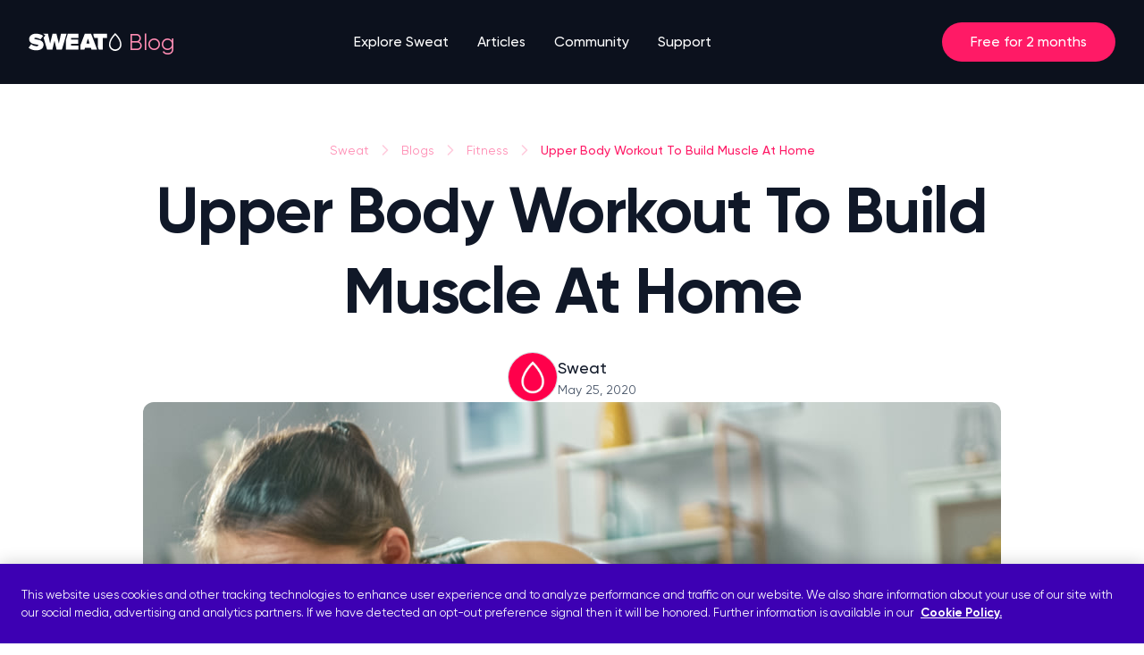

--- FILE ---
content_type: text/html
request_url: https://sweat.com/blogs/fitness/upper-body-workout-to-build-muscle-at-home
body_size: 25913
content:
<!doctype html>
<html lang="en" class="scroll-smooth">
  <head>
    <meta name="sentry-trace" content="49c03187e592423cb60e1087de200f6e-8f50fd57c658c825-0"/>
    <meta name="baggage" content="sentry-environment=production,sentry-release=52ab0385336ffcec62668b9289da093887f2dbc5,sentry-public_key=5ca4fe941aaa063cc28418aec8348686,sentry-trace_id=49c03187e592423cb60e1087de200f6e,sentry-sample_rate=0.1,sentry-transaction=GET%20%2Fblogs%2F%5Bcategory%5D%2F%5BarticleSlug%5D,sentry-sampled=false"/>
    
<script >
    const f = window.fetch;
    if(f){
      window._sentryFetchProxy = function(...a){return f(...a)}
      window.fetch = function(...a){return window._sentryFetchProxy(...a)}
    }
</script>
    <meta charset="utf-8" />
    <link rel="icon" href="../../favicon.png" />
    <meta name="viewport" content="width=device-width, initial-scale=1" />
    
		<link href="../../_app/immutable/assets/0.a99d895b.css" rel="stylesheet">
		<link href="../../_app/immutable/assets/Button.212c1505.css" rel="stylesheet">
		<link href="../../_app/immutable/assets/BrazeBanner.f3ea671f.css" rel="stylesheet">
		<link href="../../_app/immutable/assets/makePanelOption.618bfd00.css" rel="stylesheet">
		<link href="../../_app/immutable/assets/Checkbox.b645958f.css" rel="stylesheet">
		<link href="../../_app/immutable/assets/ReviewPanel.b6471e31.css" rel="stylesheet">
		<link href="../../_app/immutable/assets/ArticleStandardCard.f76ac12e.css" rel="stylesheet">
		<link href="../../_app/immutable/assets/CardPanel.730f9648.css" rel="stylesheet"><title>At-Home Workout To Make Your Upper Body Burn - Sweat</title><!-- HEAD_svelte-1x09qv7_START --><meta name="description" content="Want to build upper body strength at home? Elevate your heart rate and get stronger muscles with this at-home workout."><meta property="og:type" content="website"><meta property="og:typsite_name" content="SWEAT"><meta property="og:title" content="At-Home Workout To Make Your Upper Body Burn"><meta property="og:description" content="Want to build upper body strength at home? Elevate your heart rate and get stronger muscles with this at-home workout."><meta property="og:url" content="https://sweat.com/blogs/fitness/upper-body-workout-to-build-muscle-at-home"><meta property="og:image" content="https://images.ctfassets.net/0k812o62ndtw/7ymkPM4KACOgLwEub9QcAq/1287818b25ef9738636c66945abf02d8/Upper_body_workout_HERO_enc2bae111080919a4a3dce9a559b096e1c2bae111080919a4a3dce9a559b096e1.jpg"><meta property="og:image:alt" content="Upper Body Workout To Build Muscle At Home - Hero image"><meta property="og:image:width" content="1024"><meta property="og:image:height" content="683"><meta name="twitter:card" content="summary"><meta name="twitter:title" content="At-Home Workout To Make Your Upper Body Burn"><meta name="twitter:description" content="Want to build upper body strength at home? Elevate your heart rate and get stronger muscles with this at-home workout."><meta name="SEGMENT_TOKEN" content="zDrhCmJCmOfAXRNWPAVTlc7Xi6T6Vhbh"><script data-svelte-h="svelte-1hh4qje">const urlParams = new URLSearchParams(window.location.search);
    switch (urlParams.get('app_source')) {
      case 'android':
        document.documentElement.setAttribute('data-app-source', urlParams.get('app_source'));
        break;
      default:
        document.documentElement.removeAttribute('data-app-source');
    }
  </script><style data-svelte-h="svelte-1ixwa76">html[data-app-source='android'] a[href*='/join'] {
      display: none;
    }
  </style><link rel="canonical" href="https://sweat.com/blogs/fitness/upper-body-workout-to-build-muscle-at-home"><script src="https://cookie-cdn.cookiepro.com/scripttemplates/otSDKStub.js" type="text/javascript" charset="UTF-8" data-domain-script="fb492ee1-7a9e-4a5d-a74b-860171e92d36" data-svelte-h="svelte-sm02sx"></script><script type="text/javascript" data-svelte-h="svelte-1xikibh">function OptanonWrapper() {}
  </script><script src="https://js.stripe.com/v3/" data-svelte-h="svelte-fv65ne"></script><script defer data-domain="sweat.com" src="https://plausible.io/js/script.tagged-events.js" data-svelte-h="svelte-rw3193"></script><script data-svelte-h="svelte-641byn">window.plausible ||
      function () {
        (window.plausible.q = window.plausible.q || []).push(arguments);
      };
  </script><script src="https://cdn.jsdelivr.net/npm/@segment/analytics-consent-wrapper-onetrust@latest/dist/umd/analytics-onetrust.umd.js" data-svelte-h="svelte-1tgj52g"></script><script src="https://pzapi-ij.com/b/1101l751/1011l486.js" async data-svelte-h="svelte-z3jtr6"></script><!-- HEAD_svelte-1x09qv7_END -->
  </head>
  <body>
    <div>   <main class="min-h-screen"><div class="left-0 top-0 z-10 w-full sticky "> <nav class="relative z-10 flex h-[4.5rem] items-center justify-between pl-4 pr-3 transition-colors sm:h-[5.875rem] sm:px-8 lg:justify-center bg-gray-950 "><a href="/" class="logo flex flex-row items-center" aria-label="Home page link"><svg xmlns="http://www.w3.org/2000/svg" width="106" height="32" fill="none" viewBox="0 0 106 32"><path fill="#FFFFFF" fill-rule="evenodd" d="M101.038 22.3499c.493-.5836.868-1.2733 1.088-2.0309.069-.2381.123-.4827.161-.733.041-.2737.062-.5539.062-.8393 0-1.2347-.273-2.5503-.846-3.9361-.113-.2752-.24-.5535-.378-.8341-.357-.7286-.796-1.4751-1.32-2.2383-.1743-.2539-.3586-.5096-.5519-.7671-.6601-.8791-1.4304-1.77873-2.3194-2.69737-.8882.91825-1.6584 1.81797-2.3185 2.69767-.1933.2575-.3776.5132-.5519.7672-.5238.7632-.9622 1.5097-1.3199 2.2385-.1377.2807-.2646.559-.3785.8342-.5731 1.3857-.8465 2.7015-.8465 3.9354 0 .2854.0212.5656.0621.8393.0374.2503.0916.4949.1608.733.2201.7576.5951 1.4473 1.0878 2.0309.2532.2999.5376.5718.8479.8105.9064.697 2.0342 1.1103 3.2567 1.1103 1.2225 0 2.3503-.4133 3.2563-1.1103.311-.2387.595-.5106.848-.8105Zm1.067-9.7978c.137.2494.265.498.387.7457.939 1.9211 1.413 3.7914 1.413 5.5887 0 .5017-.051.991-.148 1.4633-.05.2422-.111.4799-.185.7124-.154.491-.359.9585-.609 1.3965-.243.4268-.529.8253-.851 1.1897C100.836 25.0923 98.9876 26 96.9316 26c-2.056 0-3.904-.9077-5.1802-2.3516-.3222-.3644-.6078-.7629-.8512-1.1897-.2498-.438-.455-.9055-.6094-1.3965-.0731-.2325-.135-.4702-.1847-.7124-.0969-.4723-.148-.9616-.148-1.4633 0-1.7957.4751-3.6664 1.4148-5.5881.1212-.2477.25-.4963.3867-.7457.375-.6846.8079-1.375 1.2991-2.0705.1865-.264.381-.52873.5842-.79414.7018-.9169 1.5024-1.84173 2.4023-2.77196L96.9315 6l.8863.91594c.9005.93047 1.7014 1.85514 2.4032 2.77172.203.26526.398.52984.584.79384.492.6956.925 1.3861 1.3 2.0706ZM72.5244 8.47593V6.68915h15.3417v4.73105h-4.8879v13.2h-4.3778l-.2034-.5471-.9621-2.5489v-10.104h-3.8031l-1.1074-2.94427Zm-.2017 4.52587 3.3381 8.8043.7939 2.1441.2538.6704h-6.3347l-.6507-2.0967h-6.6373l-.6507 2.0967h-4.555v-4.7025l5.0202-13.22851h7.0245l.7874 2.06824.8134 2.14417.4977 1.3092.2994.7906Zm-5.9086-.9769-1.8252 5.781h3.6538l-1.8286-5.781ZM41.841 13.6845l1.9262-6.55893.1265-.43642H55.788v4.73105h-8.3792v1.7741h8.1879v4.731h-8.1879v1.9639H55.788v4.731H41.841V13.6845Zm.6973-6.99535h-6.2887L33.8901 17.6565 31.0803 6.68915h-4.2164l-2.8 10.96735-2.3856-10.96735H16.039c.5207.29605 1.0181.62902 1.4882.99617l1.2172.94873-.9464 1.21438-1.0508 1.35037 3.9586 13.4214H26.58l2.3921-10.1609 2.3823 10.1609h5.8743l3.2961-11.1571.8158-2.7608.8159-2.76082.3818-1.25233ZM7.78047 11.2849c-1.1162 0-1.42571.3529-1.42571.8108 0 .5714 1.16696.7871 2.71839 1.074 3.07595.5687 7.66325 1.4169 7.66325 5.8701 0 3.9744-3.049 6.27-8.06034 6.27-3.97419 0-6.70049-1.1319-8.67606-2.8615l2.94031-4.054c1.62047 1.4939 3.7753 2.3265 6.01563 2.3243 1.06356 0 2.07106-.2703 2.07106-.973 0-.5713-1.13598-.7621-2.65746-1.0176C5.28491 18.21.615721 17.4259.615721 12.6648c0-3.05553 2.630809-5.97435 7.754129-5.97435 1.83525-.02514 3.65625.31357 5.35055.9952.3358.14414.6651.30206.9877.47375.3602.1927.7086.40502 1.0438.63591.1877.12718.3721.26072.5532.4038l-.3293.4038-.6223.79489-.6223.7949-1.4652 1.8759c-1.5898-1.135-3.50864-1.7589-5.48553-1.7837Z" clip-rule="evenodd"></path></svg></a> <p class="absolute left-[8.5rem] hidden pl-[0.5rem] text-[1.5625rem] text-primary-200 sm:block" data-svelte-h="svelte-1k7sdss">Blog</p> <div class="hidden h-full w-full flex-grow md:justify-center lg:flex lg:w-auto"><ul role="list" class="grid grid-flow-col gap-8"><li class="group relative flex flex-col justify-center"><a href="/training" class="text-white group-hover:text-white nav-item text-md font-medium ">Explore Sweat</a> <ul class="invisible absolute top-[5.9rem] flex w-[148px] flex-col bg-white group-hover:visible border-t-2 border-white before:border-b-white before:border-[transparent] before:border-8 before:border-solid before:absolute before:-top-[17px] before:left-4 border-white undefined"><li class="md:px-4 md:py-2"><a class="" href="/programs"><span class="text-sm font-medium text-gray-700 hover:text-gray-950 ">Programs </span></a> </li><li class="md:px-4 md:py-2"><a class="" href="/trainers"><span class="text-sm font-medium text-gray-700 hover:text-gray-950 ">Trainers </span></a> </li><li class="md:px-4 md:py-2"><a class="" href="/sweat-challenge"><span class="text-sm font-medium text-gray-700 hover:text-gray-950 ">Sweat Challenge </span></a> </li><li class="md:px-4 md:py-2"><a class="" href="/exercises"><span class="text-sm font-medium text-gray-700 hover:text-gray-950 ">Exercises </span></a> </li> </ul> </li><li class="group relative flex flex-col justify-center"><a href="/blogs/news" class="text-white group-hover:text-white nav-item text-md font-medium ">Articles</a> <ul class="invisible absolute top-[5.9rem] flex w-[148px] flex-col bg-white group-hover:visible border-t-2 border-white before:border-b-white before:border-[transparent] before:border-8 before:border-solid before:absolute before:-top-[17px] before:left-4 border-white undefined"><li class="md:px-4 md:py-2"><a class="" href="/blogs/fitness"><span class="text-sm font-medium text-gray-700 hover:text-gray-950 !font-bold">Fitness </span></a> </li><li class="md:px-4 md:py-2"><a class="" href="/blogs/wellbeing"><span class="text-sm font-medium text-gray-700 hover:text-gray-950 ">Wellbeing </span></a> </li><li class="md:px-4 md:py-2"><a class="" href="/blogs/nutrition"><span class="text-sm font-medium text-gray-700 hover:text-gray-950 ">Nutrition </span></a> </li><li class="md:px-4 md:py-2"><a class="" href="/blogs/community"><span class="text-sm font-medium text-gray-700 hover:text-gray-950 ">Community </span></a> </li> </ul> </li><li class="group relative flex flex-col justify-center"><a href="https://forum.sweat.com/" class="text-white group-hover:text-white nav-item text-md font-medium ">Community</a>  </li><li class="group relative flex flex-col justify-center"><a href="https://support.sweat.com/hc/en-us" class="text-white group-hover:text-white nav-item text-md font-medium ">Support</a>  </li></ul></div> <div class="flex min-w-[120px] items-center justify-end"><a href="https://sweat.com/join/nys26" class="border-full flex rounded-full border-primary-500 px-6 py-2 text-sm font-medium hover:bg-primary-300 sm:px-8 sm:py-2.5 sm:text-md plausible-event-name=nav_CTA_Free_for_2_months" style="background:#FF1A66; color:#FFFFFF;">Free for 2 months</a> <button class="gray-500 menu-button ml-4 flex p-2 lg:hidden" aria-label="open menu button"><svg width="24" height="24" viewBox="0 0 24 24" fill="none" xmlns="http://www.w3.org/2000/svg"><path d="M3 12H21M3 6H21M3 18H21" style="stroke:#475467;stroke-opacity:1;" stroke-width="2" stroke-linecap="round" stroke-linejoin="round"></path></svg></button></div> <div class="absolute top-[72px] h-[calc(100dvh_-_132px)] left-0 right-0 bg-transparent overflow-scroll invisible lg:hidden"><div class="relative overflow-scroll z-50 bg-white pb-6"><div class="py-6 border-b-[1px] border-gray-200"><div class="bg-white "><div class="bg-white w-full [&amp;:not(:first-child)]:mt-2"><button class="w-full flex justify-between cursor-pointer bg-none px-4 py-3" aria-expanded="false" aria-controls="accordion-b27ed57f-303e-45bf-a64d-65e6819e2a48" style="-webkit-tap-highlight-color: transparent;"><div><p slot="title" class="text-gray-900 font-medium ">Explore Sweat </p></div> <svg width="12" height="7" viewBox="0 0 12 7" fill="none" xmlns="http://www.w3.org/2000/svg" class="transition ease duration-300 self-center rotate-180"><path d="M11 6L6 1L1 6" stroke="#667085" style="stroke:#667085;stroke:color(display-p3 0.4009 0.4408 0.5207);stroke-opacity:1;" stroke-width="1.67" stroke-linecap="round" stroke-linejoin="round"></path></svg></button> </div><div class="bg-white w-full [&amp;:not(:first-child)]:mt-2"><button class="w-full flex justify-between cursor-pointer bg-none px-4 py-3" aria-expanded="false" aria-controls="accordion-ebfdc821-be34-4676-9d02-4edbac7e1342" style="-webkit-tap-highlight-color: transparent;"><div><p slot="title" class="text-gray-900 font-medium ">Articles </p></div> <svg width="12" height="7" viewBox="0 0 12 7" fill="none" xmlns="http://www.w3.org/2000/svg" class="transition ease duration-300 self-center rotate-180"><path d="M11 6L6 1L1 6" stroke="#667085" style="stroke:#667085;stroke:color(display-p3 0.4009 0.4408 0.5207);stroke-opacity:1;" stroke-width="1.67" stroke-linecap="round" stroke-linejoin="round"></path></svg></button> </div><a class="flex text-gray-900 font-medium ml-4 py-3 mt-2" href="https://forum.sweat.com/">Community </a><a class="flex text-gray-900 font-medium ml-4 py-3 mt-2" href="https://support.sweat.com/hc/en-us">Support </a></div></div> <div class="px-4 pt-6"><a class=" border font-medium rounded-full flex flex-row justify-center items-center focus:outline-0 focus:shadow-button px-2 md:px-8 py-2.5 text-md  w-full svelte-8gc9nl" href="https://sweat.com/join/nys26" target="_self" role="link" aria-label="Free for 2 months" style=" background: #FF1A66; color: #FFF;"><span class="mr-2"></span> Free for 2 months <span class="ml-2"></span></a></div></div></div></nav></div> <article class="w-full flex flex-col items-center"><section class="w-full flex flex-col gap-12 justify-center items-center py-16 lg:gap-16"><div class="flex flex-col justify-center items-center px-4 gap-8 w-full max-w-1280 lg:px-8 lg:gap-10"><div class="flex flex-col justify-center items-center max-w-[66.25rem] text-center"><div><ul class="list-none flex flex-row self-center lg:self-start flex-wrap "><li class="flex flex-row items-center text-sm capitalize text-left md:text-center text-primary-200 font-normal"><a href="/">Sweat</a> <svg width="20" height="20" viewBox="0 0 20 20" fill="none" xmlns="http://www.w3.org/2000/svg" class="rotate-90 mx-2"><path d="M15 12.5L10 7.5L5 12.5" stroke="#FFCCDD" style="stroke:#FFCCDD;stroke-opacity:1;" stroke-width="1.67" stroke-linecap="round" stroke-linejoin="round"></path></svg> </li><li class="flex flex-row items-center text-sm capitalize text-left md:text-center text-primary-200 font-normal"><a href="/blogs/news">Blogs</a> <svg width="20" height="20" viewBox="0 0 20 20" fill="none" xmlns="http://www.w3.org/2000/svg" class="rotate-90 mx-2"><path d="M15 12.5L10 7.5L5 12.5" stroke="#FFCCDD" style="stroke:#FFCCDD;stroke-opacity:1;" stroke-width="1.67" stroke-linecap="round" stroke-linejoin="round"></path></svg> </li><li class="flex flex-row items-center text-sm capitalize text-left md:text-center text-primary-200 font-normal"><a href="/blogs/fitness">Fitness</a> <svg width="20" height="20" viewBox="0 0 20 20" fill="none" xmlns="http://www.w3.org/2000/svg" class="rotate-90 mx-2"><path d="M15 12.5L10 7.5L5 12.5" stroke="#FFCCDD" style="stroke:#FFCCDD;stroke-opacity:1;" stroke-width="1.67" stroke-linecap="round" stroke-linejoin="round"></path></svg> </li><li class="flex flex-row items-center text-sm capitalize text-left md:text-center text-primary-500 font-medium"><a href="/blogs/fitness/upper-body-workout-to-build-muscle-at-home">Upper Body Workout To Build Muscle At Home</a>  </li></ul></div> <h1 class="text-display-md text-gray-900 font-bold mt-3 lg:text-display-2xl">Upper Body Workout To Build Muscle At Home</h1> <p class="text-lg text-gray-600 font-medium mt-4 lg:mt-6 lg:text-display-xxs"></p></div> <section class="flex flex-row gap-3 items-center"><div><div class="w-12 h-12 lg:w-14 lg:h-14"><img src="https://images.ctfassets.net/0k812o62ndtw/A03a38b8DRpmpYgvFfoOP/a124937494a12c396783eba8c5830df5/App_Appstore_1x_1024x1024_.png?w=300&amp;q=85&amp;fm=webp" alt="Sweat logo" class="rounded-full border-[0.75px] border-gray-300 border-solid w-full h-full"></div></div> <div class="max-w-[40.5rem]"><b class="text-gray-900 font-medium text-sm lg:text-lg">Sweat</b> <div slot="description"><p class="text-xs text-gray-600 font-normal lg:text-sm"><span>May 25, 2020</span> </p> </div></div></section></div> <div class="w-full h-[15rem] max-w-1024 sm:px-8 sm:h-[42.688rem]"><img src="https://images.ctfassets.net/0k812o62ndtw/7ymkPM4KACOgLwEub9QcAq/1287818b25ef9738636c66945abf02d8/Upper_body_workout_HERO_enc2bae111080919a4a3dce9a559b096e1c2bae111080919a4a3dce9a559b096e1.jpg?w=1024&amp;q=85" alt="Upper Body Workout To Build Muscle At Home - Hero image" class="w-full h-full object-cover sm:rounded-xl"></div></section> <div class="w-full justify-center items-center flex flex-col gap-8 pb-20 lg:gap-16"><div class="w-full px-4 max-w-800 lg:px-0"><section class="w-full flex justify-center" data-content-component="rich-text"><div class="flex flex-col justify-center text-left items-start w-full gap-3 scroll-mt-[4.5rem] sm:scroll-mt-[5.875rem]"><!-- HTML_TAG_START --><p class='text-gray-600 font-medium text-md lg:text-lg'>You might think working out your upper body muscles requires access to a gym, but this workout shows you can get an effective upper body burn no matter where you are. This workout should make you feel fatigued while strengthening and defining your upper body muscles.</p><p class='text-gray-600 font-medium text-md lg:text-lg'>Your upper body consists of your arms, shoulders, back, and upper abdominal muscles. Strengthening this part of your body helps support your body in many ways — from lifting heavy objects to potentially improving your posture. Exercising these muscles also helps to build lean muscle and scuplt your arms and abs.</p><p class='text-gray-600 font-medium text-md lg:text-lg'>The<a class='text-primary-700 underline inline'
      href=https://www.sweat.com/blogs/fitness/bodyweight-exercises> bodyweight exercises</a> in this workout build muscle in your core, shoulders, upper back, triceps, and chest, for a total upper body workout. All you need to complete it is some space on your floor for an exercise mat or a towel, a sturdy chair or a bench, and a set of dumbbells. </p><p class='text-gray-600 font-medium text-md lg:text-lg'>If you don’t have a set of dumbbells, you can substitute these for water bottles or food cans filled with water or sand, making this workout ideal for<a class='text-primary-700 underline inline'
      href=https://www.sweat.com/blogs/fitness/working-out-at-home> working out at home</a>.</p><h2 class='text-gray-600 text-gray-900 text-display-xs lg:text-display-sm font-bold'>Strengthen your upper body with this at-home workout </h2><p class='text-gray-600 font-medium text-md lg:text-lg'>Give this workout a go for a total upper body burn. Before you get started with your workout, make sure you have your chair, mat and dumbbells ready. You should always  do a warm up for your workout by doing some skipping or<a class='text-primary-700 underline inline'
      href=https://www.sweat.com/blogs/fitness/dynamic-stretching> dynamic stretching</a>.</p><!-- HTML_TAG_END --></div></section> </div><div class="w-full px-4 max-w-800 lg:px-0"><section class="flex flex-col gap-8 lg:px-0 lg:gap-5"><div class="flex flex-row justify-between"><p class="text-gray-500 text-lg sm:text-xl font-medium break-words">30 SECS</p></div> <div class="relative"><video autoplay playsinline loop class="aspect-auto object-cover video-border rounded-xl w-full h-full svelte-1o7g946" paused="true" muted><source src="https://videos.ctfassets.net/0k812o62ndtw/2uLSIcyLEFHoTS9N2i9q4H/e55bdfcfb5ceee80105dbd162de57893/Bent_Leg_Jackknifeb8bd9e7cd7b6f63f0df06fe2c549810b.mp4#t=0.1"><track kind="captions"><p>Exercise: Bent Leg Jackknife - Kayla Itsines</p></video> <button class="absolute top-1/2 left-1/2 transform -translate-x-1/2 -translate-y-1/2 hidden sm:block" style="-webkit-tap-highlight-color: transparent;"><svg width="48" height="48" class="" viewBox="0 0 24 24" fill="none" xmlns="http://www.w3.org/2000/svg"><path id="PLAY" d="M12 24C13.6431 24 15.1864 23.6849 16.6301 23.0548C18.0818 22.4327 19.3579 21.5713 20.4586 20.4706C21.5593 19.3619 22.4247 18.0857 23.0548 16.6421C23.6849 15.1904 24 13.6431 24 12C24 10.3569 23.6849 8.81356 23.0548 7.36989C22.4247 5.91825 21.5593 4.64207 20.4586 3.54138C19.3579 2.4327 18.0818 1.5673 16.6301 0.945165C15.1785 0.315055 13.6311 0 11.988 0C10.345 0 8.79761 0.315055 7.34596 0.945165C5.90229 1.5673 4.63011 2.4327 3.52941 3.54138C2.42871 4.64207 1.56331 5.91825 0.9332 7.36989C0.311067 8.81356 0 10.3569 0 12C0 13.6431 0.311067 15.1904 0.9332 16.6421C1.56331 18.0857 2.42871 19.3619 3.52941 20.4706C4.63809 21.5713 5.91426 22.4327 7.35793 23.0548C8.80957 23.6849 10.3569 24 12 24ZM12 22.4566C10.5484 22.4566 9.19242 22.1854 7.9322 21.6431C6.67198 21.1007 5.56331 20.3509 4.60618 19.3938C3.64905 18.4367 2.8993 17.328 2.35693 16.0678C1.82253 14.7996 1.55533 13.4437 1.55533 12C1.55533 10.5563 1.82253 9.20439 2.35693 7.94417C2.8993 6.67597 3.64506 5.56331 4.59422 4.60618C5.55135 3.64108 6.66002 2.89133 7.92024 2.35693C9.18843 1.81456 10.5444 1.54337 11.988 1.54337C13.4397 1.54337 14.7956 1.81456 16.0558 2.35693C17.3161 2.89133 18.4247 3.64108 19.3819 4.60618C20.347 5.56331 21.1007 6.67597 21.6431 7.94417C22.1854 9.20439 22.4566 10.5563 22.4566 12C22.4566 13.4437 22.1854 14.7996 21.6431 16.0678C21.1087 17.328 20.3629 18.4367 19.4058 19.3938C18.4487 20.3509 17.336 21.1007 16.0678 21.6431C14.7996 22.1854 13.4437 22.4566 12 22.4566ZM9.71486 16.6899L16.5583 12.6221C16.7896 12.4786 16.9013 12.2792 16.8933 12.0239C16.8933 11.7687 16.7817 11.5733 16.5583 11.4377L9.71486 7.334C9.48355 7.19043 9.24826 7.1665 9.00897 7.26221C8.76969 7.35793 8.65005 7.53739 8.65005 7.8006V16.2233C8.65005 16.4865 8.7657 16.666 8.99701 16.7617C9.22832 16.8574 9.4676 16.8335 9.71486 16.6899Z" fill="#808A9F" style="fill-opacity:1;"></path></svg></button> <button class="absolute right-12 bottom-3 block sm:hidden" style="-webkit-tap-highlight-color: transparent;"><svg width="24" height="24" class="" viewBox="0 0 24 24" fill="none" xmlns="http://www.w3.org/2000/svg"><path id="PLAY" d="M12 24C13.6431 24 15.1864 23.6849 16.6301 23.0548C18.0818 22.4327 19.3579 21.5713 20.4586 20.4706C21.5593 19.3619 22.4247 18.0857 23.0548 16.6421C23.6849 15.1904 24 13.6431 24 12C24 10.3569 23.6849 8.81356 23.0548 7.36989C22.4247 5.91825 21.5593 4.64207 20.4586 3.54138C19.3579 2.4327 18.0818 1.5673 16.6301 0.945165C15.1785 0.315055 13.6311 0 11.988 0C10.345 0 8.79761 0.315055 7.34596 0.945165C5.90229 1.5673 4.63011 2.4327 3.52941 3.54138C2.42871 4.64207 1.56331 5.91825 0.9332 7.36989C0.311067 8.81356 0 10.3569 0 12C0 13.6431 0.311067 15.1904 0.9332 16.6421C1.56331 18.0857 2.42871 19.3619 3.52941 20.4706C4.63809 21.5713 5.91426 22.4327 7.35793 23.0548C8.80957 23.6849 10.3569 24 12 24ZM12 22.4566C10.5484 22.4566 9.19242 22.1854 7.9322 21.6431C6.67198 21.1007 5.56331 20.3509 4.60618 19.3938C3.64905 18.4367 2.8993 17.328 2.35693 16.0678C1.82253 14.7996 1.55533 13.4437 1.55533 12C1.55533 10.5563 1.82253 9.20439 2.35693 7.94417C2.8993 6.67597 3.64506 5.56331 4.59422 4.60618C5.55135 3.64108 6.66002 2.89133 7.92024 2.35693C9.18843 1.81456 10.5444 1.54337 11.988 1.54337C13.4397 1.54337 14.7956 1.81456 16.0558 2.35693C17.3161 2.89133 18.4247 3.64108 19.3819 4.60618C20.347 5.56331 21.1007 6.67597 21.6431 7.94417C22.1854 9.20439 22.4566 10.5563 22.4566 12C22.4566 13.4437 22.1854 14.7996 21.6431 16.0678C21.1087 17.328 20.3629 18.4367 19.4058 19.3938C18.4487 20.3509 17.336 21.1007 16.0678 21.6431C14.7996 22.1854 13.4437 22.4566 12 22.4566ZM9.71486 16.6899L16.5583 12.6221C16.7896 12.4786 16.9013 12.2792 16.8933 12.0239C16.8933 11.7687 16.7817 11.5733 16.5583 11.4377L9.71486 7.334C9.48355 7.19043 9.24826 7.1665 9.00897 7.26221C8.76969 7.35793 8.65005 7.53739 8.65005 7.8006V16.2233C8.65005 16.4865 8.7657 16.666 8.99701 16.7617C9.22832 16.8574 9.4676 16.8335 9.71486 16.6899Z" fill="#808A9F" style="fill-opacity:1;"></path></svg></button> <button class="absolute right-3 bottom-3" style="-webkit-tap-highlight-color: transparent;"><svg xmlns="http://www.w3.org/2000/svg" width="24" height="24" fill="none"><path stroke="#808A9F" stroke-linecap="round" stroke-linejoin="round" stroke-width="1" d="m22 9-6 6m0-6 6 6M9.634 5.366 6.47 8.53c-.173.173-.26.26-.36.322a1 1 0 0 1-.29.12C5.704 9 5.582 9 5.337 9H3.6c-.56 0-.84 0-1.054.109a1 1 0 0 0-.437.437C2 9.76 2 10.04 2 10.6v2.8c0 .56 0 .84.109 1.054a1 1 0 0 0 .437.437C2.76 15 3.04 15 3.6 15h1.737c.245 0 .367 0 .482.028.102.024.2.064.29.12.1.061.187.148.36.32l3.165 3.166c.429.429.643.643.827.657a.5.5 0 0 0 .42-.173c.119-.14.119-.444.119-1.05V5.932c0-.605 0-.908-.12-1.049a.5.5 0 0 0-.42-.173c-.183.014-.397.228-.826.657Z" style="stroke:#808A9F;stroke-opacity:1"></path></svg></button></div>  <dialog class="max-w-full p-0 border-0 rounded-xl xl:max-h-full svelte-1pv3p4m"> <div> <button class="block fixed sm:absolute text-lg font-black p-3 m-2 top-0 right-2 z-50 text-white border-none focus:outline-none" data-svelte-h="svelte-cdid5o">✕</button> <div class="relative"><video autoplay playsinline loop controls class="aspect-auto object-cover video-border rounded-xl w-full svelte-1o7g946" muted paused="true"><source src="https://videos.ctfassets.net/0k812o62ndtw/2uLSIcyLEFHoTS9N2i9q4H/e55bdfcfb5ceee80105dbd162de57893/Bent_Leg_Jackknifeb8bd9e7cd7b6f63f0df06fe2c549810b.mp4"><track kind="captions"><p>Exercise: Bent Leg Jackknife - Kayla Itsines</p></video></div></div> </dialog></section> </div><div class="w-full px-4 max-w-800 lg:px-0"><section class="w-full flex justify-center" data-content-component="rich-text"><div class="flex flex-col justify-center text-left items-start w-full gap-3 scroll-mt-[4.5rem] sm:scroll-mt-[5.875rem]"><!-- HTML_TAG_START --><h3 class='text-gray-600 text-gray-900 text-display-xxs lg:text-display-xs font-bold'>Bent leg jackknife - 15 reps</h3><ol class='text-gray-600 list-decimal pl-4'><li class='text-gray-600 text-left'><p class='text-gray-600 font-medium text-md lg:text-lg'>Start by lying on your back on a yoga mat with your arms extended above your head. Engage your abdominal muscles by drawing your belly button in towards your spine and elevate your legs off the mat slightly. This is your starting position.</p></li><li class='text-gray-600 text-left'><p class='text-gray-600 font-medium text-md lg:text-lg'>Inhale. Bend your knees and using your abdominals, draw them in towards your chest, ensuring that your feet stay together. At the same time, bring your arms forward towards your feet, slowly lifting your head, shoulder blades and torso off the mat.</p></li><li class='text-gray-600 text-left'><p class='text-gray-600 font-medium text-md lg:text-lg'>Exhale. Slowly lower your arms and extend your legs to return to the starting position, but without lowering your feet to the floor. Repeat for 15 repetitions.</p></li></ol><!-- HTML_TAG_END --></div></section> </div><div class="w-full px-4 max-w-800 lg:px-0"><section class="flex flex-col gap-8 lg:px-0 lg:gap-5"><div class="flex flex-row justify-between"></div> <div class="relative"><video autoplay playsinline loop class="aspect-auto object-cover video-border rounded-xl w-full h-full svelte-1o7g946" paused="true" muted><source src="https://videos.ctfassets.net/0k812o62ndtw/4THhmFMuepsB5W2A3DL8m8/15c2eff78870ae5eca6ad9fd9c70d144/2255_tricep_dip_phonee677e7e3e9f1511ae26013c33da8c807.mp4#t=0.1"><track kind="captions"><p>Exercise: Tricep Dips - Strength Trainer</p></video> <button class="absolute top-1/2 left-1/2 transform -translate-x-1/2 -translate-y-1/2 hidden sm:block" style="-webkit-tap-highlight-color: transparent;"><svg width="48" height="48" class="" viewBox="0 0 24 24" fill="none" xmlns="http://www.w3.org/2000/svg"><path id="PLAY" d="M12 24C13.6431 24 15.1864 23.6849 16.6301 23.0548C18.0818 22.4327 19.3579 21.5713 20.4586 20.4706C21.5593 19.3619 22.4247 18.0857 23.0548 16.6421C23.6849 15.1904 24 13.6431 24 12C24 10.3569 23.6849 8.81356 23.0548 7.36989C22.4247 5.91825 21.5593 4.64207 20.4586 3.54138C19.3579 2.4327 18.0818 1.5673 16.6301 0.945165C15.1785 0.315055 13.6311 0 11.988 0C10.345 0 8.79761 0.315055 7.34596 0.945165C5.90229 1.5673 4.63011 2.4327 3.52941 3.54138C2.42871 4.64207 1.56331 5.91825 0.9332 7.36989C0.311067 8.81356 0 10.3569 0 12C0 13.6431 0.311067 15.1904 0.9332 16.6421C1.56331 18.0857 2.42871 19.3619 3.52941 20.4706C4.63809 21.5713 5.91426 22.4327 7.35793 23.0548C8.80957 23.6849 10.3569 24 12 24ZM12 22.4566C10.5484 22.4566 9.19242 22.1854 7.9322 21.6431C6.67198 21.1007 5.56331 20.3509 4.60618 19.3938C3.64905 18.4367 2.8993 17.328 2.35693 16.0678C1.82253 14.7996 1.55533 13.4437 1.55533 12C1.55533 10.5563 1.82253 9.20439 2.35693 7.94417C2.8993 6.67597 3.64506 5.56331 4.59422 4.60618C5.55135 3.64108 6.66002 2.89133 7.92024 2.35693C9.18843 1.81456 10.5444 1.54337 11.988 1.54337C13.4397 1.54337 14.7956 1.81456 16.0558 2.35693C17.3161 2.89133 18.4247 3.64108 19.3819 4.60618C20.347 5.56331 21.1007 6.67597 21.6431 7.94417C22.1854 9.20439 22.4566 10.5563 22.4566 12C22.4566 13.4437 22.1854 14.7996 21.6431 16.0678C21.1087 17.328 20.3629 18.4367 19.4058 19.3938C18.4487 20.3509 17.336 21.1007 16.0678 21.6431C14.7996 22.1854 13.4437 22.4566 12 22.4566ZM9.71486 16.6899L16.5583 12.6221C16.7896 12.4786 16.9013 12.2792 16.8933 12.0239C16.8933 11.7687 16.7817 11.5733 16.5583 11.4377L9.71486 7.334C9.48355 7.19043 9.24826 7.1665 9.00897 7.26221C8.76969 7.35793 8.65005 7.53739 8.65005 7.8006V16.2233C8.65005 16.4865 8.7657 16.666 8.99701 16.7617C9.22832 16.8574 9.4676 16.8335 9.71486 16.6899Z" fill="#808A9F" style="fill-opacity:1;"></path></svg></button> <button class="absolute right-12 bottom-3 block sm:hidden" style="-webkit-tap-highlight-color: transparent;"><svg width="24" height="24" class="" viewBox="0 0 24 24" fill="none" xmlns="http://www.w3.org/2000/svg"><path id="PLAY" d="M12 24C13.6431 24 15.1864 23.6849 16.6301 23.0548C18.0818 22.4327 19.3579 21.5713 20.4586 20.4706C21.5593 19.3619 22.4247 18.0857 23.0548 16.6421C23.6849 15.1904 24 13.6431 24 12C24 10.3569 23.6849 8.81356 23.0548 7.36989C22.4247 5.91825 21.5593 4.64207 20.4586 3.54138C19.3579 2.4327 18.0818 1.5673 16.6301 0.945165C15.1785 0.315055 13.6311 0 11.988 0C10.345 0 8.79761 0.315055 7.34596 0.945165C5.90229 1.5673 4.63011 2.4327 3.52941 3.54138C2.42871 4.64207 1.56331 5.91825 0.9332 7.36989C0.311067 8.81356 0 10.3569 0 12C0 13.6431 0.311067 15.1904 0.9332 16.6421C1.56331 18.0857 2.42871 19.3619 3.52941 20.4706C4.63809 21.5713 5.91426 22.4327 7.35793 23.0548C8.80957 23.6849 10.3569 24 12 24ZM12 22.4566C10.5484 22.4566 9.19242 22.1854 7.9322 21.6431C6.67198 21.1007 5.56331 20.3509 4.60618 19.3938C3.64905 18.4367 2.8993 17.328 2.35693 16.0678C1.82253 14.7996 1.55533 13.4437 1.55533 12C1.55533 10.5563 1.82253 9.20439 2.35693 7.94417C2.8993 6.67597 3.64506 5.56331 4.59422 4.60618C5.55135 3.64108 6.66002 2.89133 7.92024 2.35693C9.18843 1.81456 10.5444 1.54337 11.988 1.54337C13.4397 1.54337 14.7956 1.81456 16.0558 2.35693C17.3161 2.89133 18.4247 3.64108 19.3819 4.60618C20.347 5.56331 21.1007 6.67597 21.6431 7.94417C22.1854 9.20439 22.4566 10.5563 22.4566 12C22.4566 13.4437 22.1854 14.7996 21.6431 16.0678C21.1087 17.328 20.3629 18.4367 19.4058 19.3938C18.4487 20.3509 17.336 21.1007 16.0678 21.6431C14.7996 22.1854 13.4437 22.4566 12 22.4566ZM9.71486 16.6899L16.5583 12.6221C16.7896 12.4786 16.9013 12.2792 16.8933 12.0239C16.8933 11.7687 16.7817 11.5733 16.5583 11.4377L9.71486 7.334C9.48355 7.19043 9.24826 7.1665 9.00897 7.26221C8.76969 7.35793 8.65005 7.53739 8.65005 7.8006V16.2233C8.65005 16.4865 8.7657 16.666 8.99701 16.7617C9.22832 16.8574 9.4676 16.8335 9.71486 16.6899Z" fill="#808A9F" style="fill-opacity:1;"></path></svg></button> <button class="absolute right-3 bottom-3" style="-webkit-tap-highlight-color: transparent;"><svg xmlns="http://www.w3.org/2000/svg" width="24" height="24" fill="none"><path stroke="#808A9F" stroke-linecap="round" stroke-linejoin="round" stroke-width="1" d="m22 9-6 6m0-6 6 6M9.634 5.366 6.47 8.53c-.173.173-.26.26-.36.322a1 1 0 0 1-.29.12C5.704 9 5.582 9 5.337 9H3.6c-.56 0-.84 0-1.054.109a1 1 0 0 0-.437.437C2 9.76 2 10.04 2 10.6v2.8c0 .56 0 .84.109 1.054a1 1 0 0 0 .437.437C2.76 15 3.04 15 3.6 15h1.737c.245 0 .367 0 .482.028.102.024.2.064.29.12.1.061.187.148.36.32l3.165 3.166c.429.429.643.643.827.657a.5.5 0 0 0 .42-.173c.119-.14.119-.444.119-1.05V5.932c0-.605 0-.908-.12-1.049a.5.5 0 0 0-.42-.173c-.183.014-.397.228-.826.657Z" style="stroke:#808A9F;stroke-opacity:1"></path></svg></button></div>  <dialog class="max-w-full p-0 border-0 rounded-xl xl:max-h-full svelte-1pv3p4m"> <div> <button class="block fixed sm:absolute text-lg font-black p-3 m-2 top-0 right-2 z-50 text-white border-none focus:outline-none" data-svelte-h="svelte-cdid5o">✕</button> <div class="relative"><video autoplay playsinline loop controls class="aspect-auto object-cover video-border rounded-xl w-full svelte-1o7g946" muted paused="true"><source src="https://videos.ctfassets.net/0k812o62ndtw/4THhmFMuepsB5W2A3DL8m8/15c2eff78870ae5eca6ad9fd9c70d144/2255_tricep_dip_phonee677e7e3e9f1511ae26013c33da8c807.mp4"><track kind="captions"><p>Exercise: Tricep Dips - Strength Trainer</p></video></div></div> </dialog></section> </div><div class="w-full px-4 max-w-800 lg:px-0"><section class="w-full flex justify-center" data-content-component="rich-text"><div class="flex flex-col justify-center text-left items-start w-full gap-3 scroll-mt-[4.5rem] sm:scroll-mt-[5.875rem]"><!-- HTML_TAG_START --><h3 class='text-gray-600 text-gray-900 text-display-xxs lg:text-display-xs font-bold'>Tricep dips - 15 reps</h3><ol class='text-gray-600 list-decimal pl-4'><li class='text-gray-600 text-left'><p class='text-gray-600 font-medium text-md lg:text-lg'>Begin seated on a bench. Place your hands on the edge of the bench under your glutes and directly below your shoulders. Ensure that your fingers are facing forwards. Shift your glutes forwards off the bench. This is your starting position.</p></li><li class='text-gray-600 text-left'><p class='text-gray-600 font-medium text-md lg:text-lg'>Inhale. Bend your elbows to lower your glutes towards the mat, ensuring that your shoulders, elbows and wrists remain in line with one another.</p></li><li class='text-gray-600 text-left'><p class='text-gray-600 font-medium text-md lg:text-lg'>Exhale. Once you have created two 90-degree angles with your arms, push through the heels of your hands and extend your arms to return to the starting position. Avoid using your legs to assist you and always try to maintain an upright position. Repeat for 15 repetitions.<br/>	</p></li></ol><!-- HTML_TAG_END --></div></section> </div><div class="w-full px-4 max-w-800 lg:px-0"><section class="flex flex-col gap-8 lg:px-0 lg:gap-5"><div class="flex flex-row justify-between"></div> <div class="relative"><video autoplay playsinline loop class="aspect-auto object-cover video-border rounded-xl w-full h-full svelte-1o7g946" paused="true" muted><source src="https://videos.ctfassets.net/0k812o62ndtw/wbmIeKWx8ZwbaYp9uhXnE/71db97f22bfe187e77622678dc1977dc/7740_-_Straight_Leg_Sit_Up___Twist-21202b32f43b2340539f8eb24aa427811.mp4#t=0.1"><track kind="captions"><p>Exercise: Straight Leg Sit Up &amp; Twist - Kayla Itsines</p></video> <button class="absolute top-1/2 left-1/2 transform -translate-x-1/2 -translate-y-1/2 hidden sm:block" style="-webkit-tap-highlight-color: transparent;"><svg width="48" height="48" class="" viewBox="0 0 24 24" fill="none" xmlns="http://www.w3.org/2000/svg"><path id="PLAY" d="M12 24C13.6431 24 15.1864 23.6849 16.6301 23.0548C18.0818 22.4327 19.3579 21.5713 20.4586 20.4706C21.5593 19.3619 22.4247 18.0857 23.0548 16.6421C23.6849 15.1904 24 13.6431 24 12C24 10.3569 23.6849 8.81356 23.0548 7.36989C22.4247 5.91825 21.5593 4.64207 20.4586 3.54138C19.3579 2.4327 18.0818 1.5673 16.6301 0.945165C15.1785 0.315055 13.6311 0 11.988 0C10.345 0 8.79761 0.315055 7.34596 0.945165C5.90229 1.5673 4.63011 2.4327 3.52941 3.54138C2.42871 4.64207 1.56331 5.91825 0.9332 7.36989C0.311067 8.81356 0 10.3569 0 12C0 13.6431 0.311067 15.1904 0.9332 16.6421C1.56331 18.0857 2.42871 19.3619 3.52941 20.4706C4.63809 21.5713 5.91426 22.4327 7.35793 23.0548C8.80957 23.6849 10.3569 24 12 24ZM12 22.4566C10.5484 22.4566 9.19242 22.1854 7.9322 21.6431C6.67198 21.1007 5.56331 20.3509 4.60618 19.3938C3.64905 18.4367 2.8993 17.328 2.35693 16.0678C1.82253 14.7996 1.55533 13.4437 1.55533 12C1.55533 10.5563 1.82253 9.20439 2.35693 7.94417C2.8993 6.67597 3.64506 5.56331 4.59422 4.60618C5.55135 3.64108 6.66002 2.89133 7.92024 2.35693C9.18843 1.81456 10.5444 1.54337 11.988 1.54337C13.4397 1.54337 14.7956 1.81456 16.0558 2.35693C17.3161 2.89133 18.4247 3.64108 19.3819 4.60618C20.347 5.56331 21.1007 6.67597 21.6431 7.94417C22.1854 9.20439 22.4566 10.5563 22.4566 12C22.4566 13.4437 22.1854 14.7996 21.6431 16.0678C21.1087 17.328 20.3629 18.4367 19.4058 19.3938C18.4487 20.3509 17.336 21.1007 16.0678 21.6431C14.7996 22.1854 13.4437 22.4566 12 22.4566ZM9.71486 16.6899L16.5583 12.6221C16.7896 12.4786 16.9013 12.2792 16.8933 12.0239C16.8933 11.7687 16.7817 11.5733 16.5583 11.4377L9.71486 7.334C9.48355 7.19043 9.24826 7.1665 9.00897 7.26221C8.76969 7.35793 8.65005 7.53739 8.65005 7.8006V16.2233C8.65005 16.4865 8.7657 16.666 8.99701 16.7617C9.22832 16.8574 9.4676 16.8335 9.71486 16.6899Z" fill="#808A9F" style="fill-opacity:1;"></path></svg></button> <button class="absolute right-12 bottom-3 block sm:hidden" style="-webkit-tap-highlight-color: transparent;"><svg width="24" height="24" class="" viewBox="0 0 24 24" fill="none" xmlns="http://www.w3.org/2000/svg"><path id="PLAY" d="M12 24C13.6431 24 15.1864 23.6849 16.6301 23.0548C18.0818 22.4327 19.3579 21.5713 20.4586 20.4706C21.5593 19.3619 22.4247 18.0857 23.0548 16.6421C23.6849 15.1904 24 13.6431 24 12C24 10.3569 23.6849 8.81356 23.0548 7.36989C22.4247 5.91825 21.5593 4.64207 20.4586 3.54138C19.3579 2.4327 18.0818 1.5673 16.6301 0.945165C15.1785 0.315055 13.6311 0 11.988 0C10.345 0 8.79761 0.315055 7.34596 0.945165C5.90229 1.5673 4.63011 2.4327 3.52941 3.54138C2.42871 4.64207 1.56331 5.91825 0.9332 7.36989C0.311067 8.81356 0 10.3569 0 12C0 13.6431 0.311067 15.1904 0.9332 16.6421C1.56331 18.0857 2.42871 19.3619 3.52941 20.4706C4.63809 21.5713 5.91426 22.4327 7.35793 23.0548C8.80957 23.6849 10.3569 24 12 24ZM12 22.4566C10.5484 22.4566 9.19242 22.1854 7.9322 21.6431C6.67198 21.1007 5.56331 20.3509 4.60618 19.3938C3.64905 18.4367 2.8993 17.328 2.35693 16.0678C1.82253 14.7996 1.55533 13.4437 1.55533 12C1.55533 10.5563 1.82253 9.20439 2.35693 7.94417C2.8993 6.67597 3.64506 5.56331 4.59422 4.60618C5.55135 3.64108 6.66002 2.89133 7.92024 2.35693C9.18843 1.81456 10.5444 1.54337 11.988 1.54337C13.4397 1.54337 14.7956 1.81456 16.0558 2.35693C17.3161 2.89133 18.4247 3.64108 19.3819 4.60618C20.347 5.56331 21.1007 6.67597 21.6431 7.94417C22.1854 9.20439 22.4566 10.5563 22.4566 12C22.4566 13.4437 22.1854 14.7996 21.6431 16.0678C21.1087 17.328 20.3629 18.4367 19.4058 19.3938C18.4487 20.3509 17.336 21.1007 16.0678 21.6431C14.7996 22.1854 13.4437 22.4566 12 22.4566ZM9.71486 16.6899L16.5583 12.6221C16.7896 12.4786 16.9013 12.2792 16.8933 12.0239C16.8933 11.7687 16.7817 11.5733 16.5583 11.4377L9.71486 7.334C9.48355 7.19043 9.24826 7.1665 9.00897 7.26221C8.76969 7.35793 8.65005 7.53739 8.65005 7.8006V16.2233C8.65005 16.4865 8.7657 16.666 8.99701 16.7617C9.22832 16.8574 9.4676 16.8335 9.71486 16.6899Z" fill="#808A9F" style="fill-opacity:1;"></path></svg></button> <button class="absolute right-3 bottom-3" style="-webkit-tap-highlight-color: transparent;"><svg xmlns="http://www.w3.org/2000/svg" width="24" height="24" fill="none"><path stroke="#808A9F" stroke-linecap="round" stroke-linejoin="round" stroke-width="1" d="m22 9-6 6m0-6 6 6M9.634 5.366 6.47 8.53c-.173.173-.26.26-.36.322a1 1 0 0 1-.29.12C5.704 9 5.582 9 5.337 9H3.6c-.56 0-.84 0-1.054.109a1 1 0 0 0-.437.437C2 9.76 2 10.04 2 10.6v2.8c0 .56 0 .84.109 1.054a1 1 0 0 0 .437.437C2.76 15 3.04 15 3.6 15h1.737c.245 0 .367 0 .482.028.102.024.2.064.29.12.1.061.187.148.36.32l3.165 3.166c.429.429.643.643.827.657a.5.5 0 0 0 .42-.173c.119-.14.119-.444.119-1.05V5.932c0-.605 0-.908-.12-1.049a.5.5 0 0 0-.42-.173c-.183.014-.397.228-.826.657Z" style="stroke:#808A9F;stroke-opacity:1"></path></svg></button></div>  <dialog class="max-w-full p-0 border-0 rounded-xl xl:max-h-full svelte-1pv3p4m"> <div> <button class="block fixed sm:absolute text-lg font-black p-3 m-2 top-0 right-2 z-50 text-white border-none focus:outline-none" data-svelte-h="svelte-cdid5o">✕</button> <div class="relative"><video autoplay playsinline loop controls class="aspect-auto object-cover video-border rounded-xl w-full svelte-1o7g946" muted paused="true"><source src="https://videos.ctfassets.net/0k812o62ndtw/wbmIeKWx8ZwbaYp9uhXnE/71db97f22bfe187e77622678dc1977dc/7740_-_Straight_Leg_Sit_Up___Twist-21202b32f43b2340539f8eb24aa427811.mp4"><track kind="captions"><p>Exercise: Straight Leg Sit Up &amp; Twist - Kayla Itsines</p></video></div></div> </dialog></section> </div><div class="w-full px-4 max-w-800 lg:px-0"><section class="w-full flex justify-center" data-content-component="rich-text"><div class="flex flex-col justify-center text-left items-start w-full gap-3 scroll-mt-[4.5rem] sm:scroll-mt-[5.875rem]"><!-- HTML_TAG_START --><h3 class='text-gray-600 text-gray-900 text-display-xxs lg:text-display-xs font-bold'>Straight leg sit up and twist - 20 reps</h3><ol class='text-gray-600 list-decimal pl-4'><li class='text-gray-600 text-left'><p class='text-gray-600 font-medium text-md lg:text-lg'>Start by lying straight on your back on the floor, with both arms extended above your head. Place both hands behind your earlobes. Engage your abdominal muscles by drawing your belly button in towards your spine. This is your starting position.<br/>	</p></li><li class='text-gray-600 text-left'><p class='text-gray-600 font-medium text-md lg:text-lg'>Keeping your heels firmly planted on the floor, slowly lift your head, shoulder blades, and torso off of the floor. Ensure that it is your abdominals that initiate the movement, and that you do not use your arms to ‘swing’ your torso up.<br/>	</p></li><li class='text-gray-600 text-left'><p class='text-gray-600 font-medium text-md lg:text-lg'>As you sit up, extend your left arm and twist over the right side of your body, as shown. Slowly untwist and lower your torso back into starting position. Repeat using your right arm and twisting over the left side of your body. Continue alternating between left and right for 20 repetitions.<br/>	</p></li></ol><!-- HTML_TAG_END --></div></section> </div><div class="w-full px-4 max-w-800 lg:px-0"><section class="flex flex-col gap-8 lg:px-0 lg:gap-5"><div class="flex flex-row justify-between"></div> <div class="relative"><video autoplay playsinline loop class="aspect-auto object-cover video-border rounded-xl w-full h-full svelte-1o7g946" paused="true" muted><source src="https://videos.ctfassets.net/0k812o62ndtw/4X4temUTeo12VCjrfhpXpn/6bb031cbd9de0e4215999bb43844e7aa/0110_-_Push_Up5560d66316976d7521e6a7875decf1c7.mp4#t=0.1"><track kind="captions"><p>Exercise: Push-Ups - Kayla Itsines</p></video> <button class="absolute top-1/2 left-1/2 transform -translate-x-1/2 -translate-y-1/2 hidden sm:block" style="-webkit-tap-highlight-color: transparent;"><svg width="48" height="48" class="" viewBox="0 0 24 24" fill="none" xmlns="http://www.w3.org/2000/svg"><path id="PLAY" d="M12 24C13.6431 24 15.1864 23.6849 16.6301 23.0548C18.0818 22.4327 19.3579 21.5713 20.4586 20.4706C21.5593 19.3619 22.4247 18.0857 23.0548 16.6421C23.6849 15.1904 24 13.6431 24 12C24 10.3569 23.6849 8.81356 23.0548 7.36989C22.4247 5.91825 21.5593 4.64207 20.4586 3.54138C19.3579 2.4327 18.0818 1.5673 16.6301 0.945165C15.1785 0.315055 13.6311 0 11.988 0C10.345 0 8.79761 0.315055 7.34596 0.945165C5.90229 1.5673 4.63011 2.4327 3.52941 3.54138C2.42871 4.64207 1.56331 5.91825 0.9332 7.36989C0.311067 8.81356 0 10.3569 0 12C0 13.6431 0.311067 15.1904 0.9332 16.6421C1.56331 18.0857 2.42871 19.3619 3.52941 20.4706C4.63809 21.5713 5.91426 22.4327 7.35793 23.0548C8.80957 23.6849 10.3569 24 12 24ZM12 22.4566C10.5484 22.4566 9.19242 22.1854 7.9322 21.6431C6.67198 21.1007 5.56331 20.3509 4.60618 19.3938C3.64905 18.4367 2.8993 17.328 2.35693 16.0678C1.82253 14.7996 1.55533 13.4437 1.55533 12C1.55533 10.5563 1.82253 9.20439 2.35693 7.94417C2.8993 6.67597 3.64506 5.56331 4.59422 4.60618C5.55135 3.64108 6.66002 2.89133 7.92024 2.35693C9.18843 1.81456 10.5444 1.54337 11.988 1.54337C13.4397 1.54337 14.7956 1.81456 16.0558 2.35693C17.3161 2.89133 18.4247 3.64108 19.3819 4.60618C20.347 5.56331 21.1007 6.67597 21.6431 7.94417C22.1854 9.20439 22.4566 10.5563 22.4566 12C22.4566 13.4437 22.1854 14.7996 21.6431 16.0678C21.1087 17.328 20.3629 18.4367 19.4058 19.3938C18.4487 20.3509 17.336 21.1007 16.0678 21.6431C14.7996 22.1854 13.4437 22.4566 12 22.4566ZM9.71486 16.6899L16.5583 12.6221C16.7896 12.4786 16.9013 12.2792 16.8933 12.0239C16.8933 11.7687 16.7817 11.5733 16.5583 11.4377L9.71486 7.334C9.48355 7.19043 9.24826 7.1665 9.00897 7.26221C8.76969 7.35793 8.65005 7.53739 8.65005 7.8006V16.2233C8.65005 16.4865 8.7657 16.666 8.99701 16.7617C9.22832 16.8574 9.4676 16.8335 9.71486 16.6899Z" fill="#808A9F" style="fill-opacity:1;"></path></svg></button> <button class="absolute right-12 bottom-3 block sm:hidden" style="-webkit-tap-highlight-color: transparent;"><svg width="24" height="24" class="" viewBox="0 0 24 24" fill="none" xmlns="http://www.w3.org/2000/svg"><path id="PLAY" d="M12 24C13.6431 24 15.1864 23.6849 16.6301 23.0548C18.0818 22.4327 19.3579 21.5713 20.4586 20.4706C21.5593 19.3619 22.4247 18.0857 23.0548 16.6421C23.6849 15.1904 24 13.6431 24 12C24 10.3569 23.6849 8.81356 23.0548 7.36989C22.4247 5.91825 21.5593 4.64207 20.4586 3.54138C19.3579 2.4327 18.0818 1.5673 16.6301 0.945165C15.1785 0.315055 13.6311 0 11.988 0C10.345 0 8.79761 0.315055 7.34596 0.945165C5.90229 1.5673 4.63011 2.4327 3.52941 3.54138C2.42871 4.64207 1.56331 5.91825 0.9332 7.36989C0.311067 8.81356 0 10.3569 0 12C0 13.6431 0.311067 15.1904 0.9332 16.6421C1.56331 18.0857 2.42871 19.3619 3.52941 20.4706C4.63809 21.5713 5.91426 22.4327 7.35793 23.0548C8.80957 23.6849 10.3569 24 12 24ZM12 22.4566C10.5484 22.4566 9.19242 22.1854 7.9322 21.6431C6.67198 21.1007 5.56331 20.3509 4.60618 19.3938C3.64905 18.4367 2.8993 17.328 2.35693 16.0678C1.82253 14.7996 1.55533 13.4437 1.55533 12C1.55533 10.5563 1.82253 9.20439 2.35693 7.94417C2.8993 6.67597 3.64506 5.56331 4.59422 4.60618C5.55135 3.64108 6.66002 2.89133 7.92024 2.35693C9.18843 1.81456 10.5444 1.54337 11.988 1.54337C13.4397 1.54337 14.7956 1.81456 16.0558 2.35693C17.3161 2.89133 18.4247 3.64108 19.3819 4.60618C20.347 5.56331 21.1007 6.67597 21.6431 7.94417C22.1854 9.20439 22.4566 10.5563 22.4566 12C22.4566 13.4437 22.1854 14.7996 21.6431 16.0678C21.1087 17.328 20.3629 18.4367 19.4058 19.3938C18.4487 20.3509 17.336 21.1007 16.0678 21.6431C14.7996 22.1854 13.4437 22.4566 12 22.4566ZM9.71486 16.6899L16.5583 12.6221C16.7896 12.4786 16.9013 12.2792 16.8933 12.0239C16.8933 11.7687 16.7817 11.5733 16.5583 11.4377L9.71486 7.334C9.48355 7.19043 9.24826 7.1665 9.00897 7.26221C8.76969 7.35793 8.65005 7.53739 8.65005 7.8006V16.2233C8.65005 16.4865 8.7657 16.666 8.99701 16.7617C9.22832 16.8574 9.4676 16.8335 9.71486 16.6899Z" fill="#808A9F" style="fill-opacity:1;"></path></svg></button> <button class="absolute right-3 bottom-3" style="-webkit-tap-highlight-color: transparent;"><svg xmlns="http://www.w3.org/2000/svg" width="24" height="24" fill="none"><path stroke="#808A9F" stroke-linecap="round" stroke-linejoin="round" stroke-width="1" d="m22 9-6 6m0-6 6 6M9.634 5.366 6.47 8.53c-.173.173-.26.26-.36.322a1 1 0 0 1-.29.12C5.704 9 5.582 9 5.337 9H3.6c-.56 0-.84 0-1.054.109a1 1 0 0 0-.437.437C2 9.76 2 10.04 2 10.6v2.8c0 .56 0 .84.109 1.054a1 1 0 0 0 .437.437C2.76 15 3.04 15 3.6 15h1.737c.245 0 .367 0 .482.028.102.024.2.064.29.12.1.061.187.148.36.32l3.165 3.166c.429.429.643.643.827.657a.5.5 0 0 0 .42-.173c.119-.14.119-.444.119-1.05V5.932c0-.605 0-.908-.12-1.049a.5.5 0 0 0-.42-.173c-.183.014-.397.228-.826.657Z" style="stroke:#808A9F;stroke-opacity:1"></path></svg></button></div>  <dialog class="max-w-full p-0 border-0 rounded-xl xl:max-h-full svelte-1pv3p4m"> <div> <button class="block fixed sm:absolute text-lg font-black p-3 m-2 top-0 right-2 z-50 text-white border-none focus:outline-none" data-svelte-h="svelte-cdid5o">✕</button> <div class="relative"><video autoplay playsinline loop controls class="aspect-auto object-cover video-border rounded-xl w-full svelte-1o7g946" muted paused="true"><source src="https://videos.ctfassets.net/0k812o62ndtw/4X4temUTeo12VCjrfhpXpn/6bb031cbd9de0e4215999bb43844e7aa/0110_-_Push_Up5560d66316976d7521e6a7875decf1c7.mp4"><track kind="captions"><p>Exercise: Push-Ups - Kayla Itsines</p></video></div></div> </dialog></section> </div><div class="w-full px-4 max-w-800 lg:px-0"><section class="w-full flex justify-center" data-content-component="rich-text"><div class="flex flex-col justify-center text-left items-start w-full gap-3 scroll-mt-[4.5rem] sm:scroll-mt-[5.875rem]"><!-- HTML_TAG_START --><h3 class='text-gray-600 text-gray-900 text-display-xxs lg:text-display-xs font-bold'>Push ups - 15 reps</h3><ol class='text-gray-600 list-decimal pl-4'><li class='text-gray-600 text-left'><p class='text-gray-600 font-medium text-md lg:text-lg'>Place both hands on the mat slightly further than shoulder-width apart, feet together on the mat behind you while resting on the balls of your feet. This is your starting position.<br/>	</p></li><li class='text-gray-600 text-left'><p class='text-gray-600 font-medium text-md lg:text-lg'>Inhale. While maintaining a neutral spine, bend your elbows and lower your torso towards the mat until your arms form two 90-degree angles.<br/>	</p></li><li class='text-gray-600 text-left'><p class='text-gray-600 font-medium text-md lg:text-lg'>Exhale. Push through your chest and extend your elbows to lift your body back into the starting position. Repeat for 15 repetitions.<br/>	</p></li></ol><!-- HTML_TAG_END --></div></section> </div><div class="w-full px-4 max-w-800 lg:px-0"><section class="w-full flex justify-center" data-content-component="rich-text"><div class="flex flex-col justify-center text-left items-start w-full gap-3 scroll-mt-[4.5rem] sm:scroll-mt-[5.875rem]"><!-- HTML_TAG_START --><h2 class='text-gray-600 text-gray-900 text-display-xs lg:text-display-sm font-bold'>Circuit 2</h2><!-- HTML_TAG_END --></div></section> </div><div class="w-full px-4 max-w-800 lg:px-0"><section class="flex flex-col gap-8 lg:px-0 lg:gap-5"><div class="flex flex-row justify-between"></div> <div class="relative"><video autoplay playsinline loop class="aspect-auto object-cover video-border rounded-xl w-full h-full svelte-1o7g946" paused="true" muted><source src="https://videos.ctfassets.net/0k812o62ndtw/KI2HnmZ38zczEwk4ydCMF/5965e95c40a5867548bd2a2562f1db47/Toe_Tap-72070eee9876a808465ccbc929e5deed6b8.mp4#t=0.1"><track kind="captions"><p>Exercise: Toe Taps - Kelsey Wells</p></video> <button class="absolute top-1/2 left-1/2 transform -translate-x-1/2 -translate-y-1/2 hidden sm:block" style="-webkit-tap-highlight-color: transparent;"><svg width="48" height="48" class="" viewBox="0 0 24 24" fill="none" xmlns="http://www.w3.org/2000/svg"><path id="PLAY" d="M12 24C13.6431 24 15.1864 23.6849 16.6301 23.0548C18.0818 22.4327 19.3579 21.5713 20.4586 20.4706C21.5593 19.3619 22.4247 18.0857 23.0548 16.6421C23.6849 15.1904 24 13.6431 24 12C24 10.3569 23.6849 8.81356 23.0548 7.36989C22.4247 5.91825 21.5593 4.64207 20.4586 3.54138C19.3579 2.4327 18.0818 1.5673 16.6301 0.945165C15.1785 0.315055 13.6311 0 11.988 0C10.345 0 8.79761 0.315055 7.34596 0.945165C5.90229 1.5673 4.63011 2.4327 3.52941 3.54138C2.42871 4.64207 1.56331 5.91825 0.9332 7.36989C0.311067 8.81356 0 10.3569 0 12C0 13.6431 0.311067 15.1904 0.9332 16.6421C1.56331 18.0857 2.42871 19.3619 3.52941 20.4706C4.63809 21.5713 5.91426 22.4327 7.35793 23.0548C8.80957 23.6849 10.3569 24 12 24ZM12 22.4566C10.5484 22.4566 9.19242 22.1854 7.9322 21.6431C6.67198 21.1007 5.56331 20.3509 4.60618 19.3938C3.64905 18.4367 2.8993 17.328 2.35693 16.0678C1.82253 14.7996 1.55533 13.4437 1.55533 12C1.55533 10.5563 1.82253 9.20439 2.35693 7.94417C2.8993 6.67597 3.64506 5.56331 4.59422 4.60618C5.55135 3.64108 6.66002 2.89133 7.92024 2.35693C9.18843 1.81456 10.5444 1.54337 11.988 1.54337C13.4397 1.54337 14.7956 1.81456 16.0558 2.35693C17.3161 2.89133 18.4247 3.64108 19.3819 4.60618C20.347 5.56331 21.1007 6.67597 21.6431 7.94417C22.1854 9.20439 22.4566 10.5563 22.4566 12C22.4566 13.4437 22.1854 14.7996 21.6431 16.0678C21.1087 17.328 20.3629 18.4367 19.4058 19.3938C18.4487 20.3509 17.336 21.1007 16.0678 21.6431C14.7996 22.1854 13.4437 22.4566 12 22.4566ZM9.71486 16.6899L16.5583 12.6221C16.7896 12.4786 16.9013 12.2792 16.8933 12.0239C16.8933 11.7687 16.7817 11.5733 16.5583 11.4377L9.71486 7.334C9.48355 7.19043 9.24826 7.1665 9.00897 7.26221C8.76969 7.35793 8.65005 7.53739 8.65005 7.8006V16.2233C8.65005 16.4865 8.7657 16.666 8.99701 16.7617C9.22832 16.8574 9.4676 16.8335 9.71486 16.6899Z" fill="#808A9F" style="fill-opacity:1;"></path></svg></button> <button class="absolute right-12 bottom-3 block sm:hidden" style="-webkit-tap-highlight-color: transparent;"><svg width="24" height="24" class="" viewBox="0 0 24 24" fill="none" xmlns="http://www.w3.org/2000/svg"><path id="PLAY" d="M12 24C13.6431 24 15.1864 23.6849 16.6301 23.0548C18.0818 22.4327 19.3579 21.5713 20.4586 20.4706C21.5593 19.3619 22.4247 18.0857 23.0548 16.6421C23.6849 15.1904 24 13.6431 24 12C24 10.3569 23.6849 8.81356 23.0548 7.36989C22.4247 5.91825 21.5593 4.64207 20.4586 3.54138C19.3579 2.4327 18.0818 1.5673 16.6301 0.945165C15.1785 0.315055 13.6311 0 11.988 0C10.345 0 8.79761 0.315055 7.34596 0.945165C5.90229 1.5673 4.63011 2.4327 3.52941 3.54138C2.42871 4.64207 1.56331 5.91825 0.9332 7.36989C0.311067 8.81356 0 10.3569 0 12C0 13.6431 0.311067 15.1904 0.9332 16.6421C1.56331 18.0857 2.42871 19.3619 3.52941 20.4706C4.63809 21.5713 5.91426 22.4327 7.35793 23.0548C8.80957 23.6849 10.3569 24 12 24ZM12 22.4566C10.5484 22.4566 9.19242 22.1854 7.9322 21.6431C6.67198 21.1007 5.56331 20.3509 4.60618 19.3938C3.64905 18.4367 2.8993 17.328 2.35693 16.0678C1.82253 14.7996 1.55533 13.4437 1.55533 12C1.55533 10.5563 1.82253 9.20439 2.35693 7.94417C2.8993 6.67597 3.64506 5.56331 4.59422 4.60618C5.55135 3.64108 6.66002 2.89133 7.92024 2.35693C9.18843 1.81456 10.5444 1.54337 11.988 1.54337C13.4397 1.54337 14.7956 1.81456 16.0558 2.35693C17.3161 2.89133 18.4247 3.64108 19.3819 4.60618C20.347 5.56331 21.1007 6.67597 21.6431 7.94417C22.1854 9.20439 22.4566 10.5563 22.4566 12C22.4566 13.4437 22.1854 14.7996 21.6431 16.0678C21.1087 17.328 20.3629 18.4367 19.4058 19.3938C18.4487 20.3509 17.336 21.1007 16.0678 21.6431C14.7996 22.1854 13.4437 22.4566 12 22.4566ZM9.71486 16.6899L16.5583 12.6221C16.7896 12.4786 16.9013 12.2792 16.8933 12.0239C16.8933 11.7687 16.7817 11.5733 16.5583 11.4377L9.71486 7.334C9.48355 7.19043 9.24826 7.1665 9.00897 7.26221C8.76969 7.35793 8.65005 7.53739 8.65005 7.8006V16.2233C8.65005 16.4865 8.7657 16.666 8.99701 16.7617C9.22832 16.8574 9.4676 16.8335 9.71486 16.6899Z" fill="#808A9F" style="fill-opacity:1;"></path></svg></button> <button class="absolute right-3 bottom-3" style="-webkit-tap-highlight-color: transparent;"><svg xmlns="http://www.w3.org/2000/svg" width="24" height="24" fill="none"><path stroke="#808A9F" stroke-linecap="round" stroke-linejoin="round" stroke-width="1" d="m22 9-6 6m0-6 6 6M9.634 5.366 6.47 8.53c-.173.173-.26.26-.36.322a1 1 0 0 1-.29.12C5.704 9 5.582 9 5.337 9H3.6c-.56 0-.84 0-1.054.109a1 1 0 0 0-.437.437C2 9.76 2 10.04 2 10.6v2.8c0 .56 0 .84.109 1.054a1 1 0 0 0 .437.437C2.76 15 3.04 15 3.6 15h1.737c.245 0 .367 0 .482.028.102.024.2.064.29.12.1.061.187.148.36.32l3.165 3.166c.429.429.643.643.827.657a.5.5 0 0 0 .42-.173c.119-.14.119-.444.119-1.05V5.932c0-.605 0-.908-.12-1.049a.5.5 0 0 0-.42-.173c-.183.014-.397.228-.826.657Z" style="stroke:#808A9F;stroke-opacity:1"></path></svg></button></div>  <dialog class="max-w-full p-0 border-0 rounded-xl xl:max-h-full svelte-1pv3p4m"> <div> <button class="block fixed sm:absolute text-lg font-black p-3 m-2 top-0 right-2 z-50 text-white border-none focus:outline-none" data-svelte-h="svelte-cdid5o">✕</button> <div class="relative"><video autoplay playsinline loop controls class="aspect-auto object-cover video-border rounded-xl w-full svelte-1o7g946" muted paused="true"><source src="https://videos.ctfassets.net/0k812o62ndtw/KI2HnmZ38zczEwk4ydCMF/5965e95c40a5867548bd2a2562f1db47/Toe_Tap-72070eee9876a808465ccbc929e5deed6b8.mp4"><track kind="captions"><p>Exercise: Toe Taps - Kelsey Wells</p></video></div></div> </dialog></section> </div><div class="w-full px-4 max-w-800 lg:px-0"><section class="w-full flex justify-center" data-content-component="rich-text"><div class="flex flex-col justify-center text-left items-start w-full gap-3 scroll-mt-[4.5rem] sm:scroll-mt-[5.875rem]"><!-- HTML_TAG_START --><h3 class='text-gray-600 text-gray-900 text-display-xxs lg:text-display-xs font-bold'>Toe taps - 20 reps</h3><ol class='text-gray-600 list-decimal pl-4'><li class='text-gray-600 text-left'><p class='text-gray-600 font-medium text-md lg:text-lg'>Start by lying straight on your back on a yoga mat with your legs extended out in front of you. Bend your elbows and place your hands behind your earlobes. Gently raise your legs off the floor so that they form a 90-degree angle at your hips. Engage your abdominal muscles by drawing your belly button in towards your spine. This is your starting position.<br/>	</p></li><li class='text-gray-600 text-left'><p class='text-gray-600 font-medium text-md lg:text-lg'>Inhale. Exhale. Extend your arms to bring your hands up towards your feet — slowly lifting your head, shoulder blades and torso off the mat.</p></li><li class='text-gray-600 text-left'><p class='text-gray-600 font-medium text-md lg:text-lg'>Inhale. Lower your torso, shoulder blades and head to the mat and place your hands behind your earlobes to return to the starting position. Repeat for 20 repetitions.</p></li></ol><!-- HTML_TAG_END --></div></section> </div><div class="w-full px-4 max-w-800 lg:px-0"><section class="flex flex-col gap-8 lg:px-0 lg:gap-5"><div class="flex flex-row justify-between"></div> <div class="relative"><video autoplay playsinline loop class="aspect-auto object-cover video-border rounded-xl w-full h-full svelte-1o7g946" paused="true" muted><source src="https://videos.ctfassets.net/0k812o62ndtw/5MQlM0FCOIKjBXukn6w1Dx/bedffd74f3f9f838146162b4b5ddbe67/0111_-_Lay_Down_Push_Up803675125cf0b42de278109298fb9e76.mp4#t=0.1"><track kind="captions"><p>Exercise: Hand Release Push-Up - Kayla Itsines</p></video> <button class="absolute top-1/2 left-1/2 transform -translate-x-1/2 -translate-y-1/2 hidden sm:block" style="-webkit-tap-highlight-color: transparent;"><svg width="48" height="48" class="" viewBox="0 0 24 24" fill="none" xmlns="http://www.w3.org/2000/svg"><path id="PLAY" d="M12 24C13.6431 24 15.1864 23.6849 16.6301 23.0548C18.0818 22.4327 19.3579 21.5713 20.4586 20.4706C21.5593 19.3619 22.4247 18.0857 23.0548 16.6421C23.6849 15.1904 24 13.6431 24 12C24 10.3569 23.6849 8.81356 23.0548 7.36989C22.4247 5.91825 21.5593 4.64207 20.4586 3.54138C19.3579 2.4327 18.0818 1.5673 16.6301 0.945165C15.1785 0.315055 13.6311 0 11.988 0C10.345 0 8.79761 0.315055 7.34596 0.945165C5.90229 1.5673 4.63011 2.4327 3.52941 3.54138C2.42871 4.64207 1.56331 5.91825 0.9332 7.36989C0.311067 8.81356 0 10.3569 0 12C0 13.6431 0.311067 15.1904 0.9332 16.6421C1.56331 18.0857 2.42871 19.3619 3.52941 20.4706C4.63809 21.5713 5.91426 22.4327 7.35793 23.0548C8.80957 23.6849 10.3569 24 12 24ZM12 22.4566C10.5484 22.4566 9.19242 22.1854 7.9322 21.6431C6.67198 21.1007 5.56331 20.3509 4.60618 19.3938C3.64905 18.4367 2.8993 17.328 2.35693 16.0678C1.82253 14.7996 1.55533 13.4437 1.55533 12C1.55533 10.5563 1.82253 9.20439 2.35693 7.94417C2.8993 6.67597 3.64506 5.56331 4.59422 4.60618C5.55135 3.64108 6.66002 2.89133 7.92024 2.35693C9.18843 1.81456 10.5444 1.54337 11.988 1.54337C13.4397 1.54337 14.7956 1.81456 16.0558 2.35693C17.3161 2.89133 18.4247 3.64108 19.3819 4.60618C20.347 5.56331 21.1007 6.67597 21.6431 7.94417C22.1854 9.20439 22.4566 10.5563 22.4566 12C22.4566 13.4437 22.1854 14.7996 21.6431 16.0678C21.1087 17.328 20.3629 18.4367 19.4058 19.3938C18.4487 20.3509 17.336 21.1007 16.0678 21.6431C14.7996 22.1854 13.4437 22.4566 12 22.4566ZM9.71486 16.6899L16.5583 12.6221C16.7896 12.4786 16.9013 12.2792 16.8933 12.0239C16.8933 11.7687 16.7817 11.5733 16.5583 11.4377L9.71486 7.334C9.48355 7.19043 9.24826 7.1665 9.00897 7.26221C8.76969 7.35793 8.65005 7.53739 8.65005 7.8006V16.2233C8.65005 16.4865 8.7657 16.666 8.99701 16.7617C9.22832 16.8574 9.4676 16.8335 9.71486 16.6899Z" fill="#808A9F" style="fill-opacity:1;"></path></svg></button> <button class="absolute right-12 bottom-3 block sm:hidden" style="-webkit-tap-highlight-color: transparent;"><svg width="24" height="24" class="" viewBox="0 0 24 24" fill="none" xmlns="http://www.w3.org/2000/svg"><path id="PLAY" d="M12 24C13.6431 24 15.1864 23.6849 16.6301 23.0548C18.0818 22.4327 19.3579 21.5713 20.4586 20.4706C21.5593 19.3619 22.4247 18.0857 23.0548 16.6421C23.6849 15.1904 24 13.6431 24 12C24 10.3569 23.6849 8.81356 23.0548 7.36989C22.4247 5.91825 21.5593 4.64207 20.4586 3.54138C19.3579 2.4327 18.0818 1.5673 16.6301 0.945165C15.1785 0.315055 13.6311 0 11.988 0C10.345 0 8.79761 0.315055 7.34596 0.945165C5.90229 1.5673 4.63011 2.4327 3.52941 3.54138C2.42871 4.64207 1.56331 5.91825 0.9332 7.36989C0.311067 8.81356 0 10.3569 0 12C0 13.6431 0.311067 15.1904 0.9332 16.6421C1.56331 18.0857 2.42871 19.3619 3.52941 20.4706C4.63809 21.5713 5.91426 22.4327 7.35793 23.0548C8.80957 23.6849 10.3569 24 12 24ZM12 22.4566C10.5484 22.4566 9.19242 22.1854 7.9322 21.6431C6.67198 21.1007 5.56331 20.3509 4.60618 19.3938C3.64905 18.4367 2.8993 17.328 2.35693 16.0678C1.82253 14.7996 1.55533 13.4437 1.55533 12C1.55533 10.5563 1.82253 9.20439 2.35693 7.94417C2.8993 6.67597 3.64506 5.56331 4.59422 4.60618C5.55135 3.64108 6.66002 2.89133 7.92024 2.35693C9.18843 1.81456 10.5444 1.54337 11.988 1.54337C13.4397 1.54337 14.7956 1.81456 16.0558 2.35693C17.3161 2.89133 18.4247 3.64108 19.3819 4.60618C20.347 5.56331 21.1007 6.67597 21.6431 7.94417C22.1854 9.20439 22.4566 10.5563 22.4566 12C22.4566 13.4437 22.1854 14.7996 21.6431 16.0678C21.1087 17.328 20.3629 18.4367 19.4058 19.3938C18.4487 20.3509 17.336 21.1007 16.0678 21.6431C14.7996 22.1854 13.4437 22.4566 12 22.4566ZM9.71486 16.6899L16.5583 12.6221C16.7896 12.4786 16.9013 12.2792 16.8933 12.0239C16.8933 11.7687 16.7817 11.5733 16.5583 11.4377L9.71486 7.334C9.48355 7.19043 9.24826 7.1665 9.00897 7.26221C8.76969 7.35793 8.65005 7.53739 8.65005 7.8006V16.2233C8.65005 16.4865 8.7657 16.666 8.99701 16.7617C9.22832 16.8574 9.4676 16.8335 9.71486 16.6899Z" fill="#808A9F" style="fill-opacity:1;"></path></svg></button> <button class="absolute right-3 bottom-3" style="-webkit-tap-highlight-color: transparent;"><svg xmlns="http://www.w3.org/2000/svg" width="24" height="24" fill="none"><path stroke="#808A9F" stroke-linecap="round" stroke-linejoin="round" stroke-width="1" d="m22 9-6 6m0-6 6 6M9.634 5.366 6.47 8.53c-.173.173-.26.26-.36.322a1 1 0 0 1-.29.12C5.704 9 5.582 9 5.337 9H3.6c-.56 0-.84 0-1.054.109a1 1 0 0 0-.437.437C2 9.76 2 10.04 2 10.6v2.8c0 .56 0 .84.109 1.054a1 1 0 0 0 .437.437C2.76 15 3.04 15 3.6 15h1.737c.245 0 .367 0 .482.028.102.024.2.064.29.12.1.061.187.148.36.32l3.165 3.166c.429.429.643.643.827.657a.5.5 0 0 0 .42-.173c.119-.14.119-.444.119-1.05V5.932c0-.605 0-.908-.12-1.049a.5.5 0 0 0-.42-.173c-.183.014-.397.228-.826.657Z" style="stroke:#808A9F;stroke-opacity:1"></path></svg></button></div>  <dialog class="max-w-full p-0 border-0 rounded-xl xl:max-h-full svelte-1pv3p4m"> <div> <button class="block fixed sm:absolute text-lg font-black p-3 m-2 top-0 right-2 z-50 text-white border-none focus:outline-none" data-svelte-h="svelte-cdid5o">✕</button> <div class="relative"><video autoplay playsinline loop controls class="aspect-auto object-cover video-border rounded-xl w-full svelte-1o7g946" muted paused="true"><source src="https://videos.ctfassets.net/0k812o62ndtw/5MQlM0FCOIKjBXukn6w1Dx/bedffd74f3f9f838146162b4b5ddbe67/0111_-_Lay_Down_Push_Up803675125cf0b42de278109298fb9e76.mp4"><track kind="captions"><p>Exercise: Hand Release Push-Up - Kayla Itsines</p></video></div></div> </dialog></section> </div><div class="w-full px-4 max-w-800 lg:px-0"><section class="w-full flex justify-center" data-content-component="rich-text"><div class="flex flex-col justify-center text-left items-start w-full gap-3 scroll-mt-[4.5rem] sm:scroll-mt-[5.875rem]"><!-- HTML_TAG_START --><h3 class='text-gray-600 text-gray-900 text-display-xxs lg:text-display-xs font-bold'>Hand release push ups - 15 reps</h3><ol class='text-gray-600 list-decimal pl-4'><li class='text-gray-600 text-left'><p class='text-gray-600 font-medium text-md lg:text-lg'>Place both hands on the mat slightly further than shoulder-width apart, and your feet together on the mat behind you, resting on the balls of your feet. This is your starting position.<br/>	</p></li><li class='text-gray-600 text-left'><p class='text-gray-600 font-medium text-md lg:text-lg'>Inhale. While maintaining a neutral spine, bend your elbows and lower your torso to the mat.<br/>	</p></li><li class='text-gray-600 text-left'><p class='text-gray-600 font-medium text-md lg:text-lg'>Extend both arms out in front of you. Bring your arms in towards your body and place your hands on the mat on either side of your chest.<br/>	</p></li><li class='text-gray-600 text-left'><p class='text-gray-600 font-medium text-md lg:text-lg'>Exhale. Push through your chest and extend your elbows to lift your body back into the starting position. Repeat for 15 repetitions.<br/>	</p></li></ol><!-- HTML_TAG_END --></div></section> </div><div class="w-full px-4 max-w-800 lg:px-0"><section class="flex flex-col gap-8 lg:px-0 lg:gap-5"><div class="flex flex-row justify-between"></div> <div class="relative"><video autoplay playsinline loop class="aspect-auto object-cover video-border rounded-xl w-full h-full svelte-1o7g946" paused="true" muted><source src="https://videos.ctfassets.net/0k812o62ndtw/5MV5j819dbH7PMPR77OnX/dbf3df58063e1fb3489b35bf9e3e9c50/Bicep_Curl___Shoulder_Pressa0067c61cf39190e85c51183a949ca6f.mp4#t=0.1"><track kind="captions"><p>Exercise: Biceps Curl to Shoulder Press - Kelsey Wells</p></video> <button class="absolute top-1/2 left-1/2 transform -translate-x-1/2 -translate-y-1/2 hidden sm:block" style="-webkit-tap-highlight-color: transparent;"><svg width="48" height="48" class="" viewBox="0 0 24 24" fill="none" xmlns="http://www.w3.org/2000/svg"><path id="PLAY" d="M12 24C13.6431 24 15.1864 23.6849 16.6301 23.0548C18.0818 22.4327 19.3579 21.5713 20.4586 20.4706C21.5593 19.3619 22.4247 18.0857 23.0548 16.6421C23.6849 15.1904 24 13.6431 24 12C24 10.3569 23.6849 8.81356 23.0548 7.36989C22.4247 5.91825 21.5593 4.64207 20.4586 3.54138C19.3579 2.4327 18.0818 1.5673 16.6301 0.945165C15.1785 0.315055 13.6311 0 11.988 0C10.345 0 8.79761 0.315055 7.34596 0.945165C5.90229 1.5673 4.63011 2.4327 3.52941 3.54138C2.42871 4.64207 1.56331 5.91825 0.9332 7.36989C0.311067 8.81356 0 10.3569 0 12C0 13.6431 0.311067 15.1904 0.9332 16.6421C1.56331 18.0857 2.42871 19.3619 3.52941 20.4706C4.63809 21.5713 5.91426 22.4327 7.35793 23.0548C8.80957 23.6849 10.3569 24 12 24ZM12 22.4566C10.5484 22.4566 9.19242 22.1854 7.9322 21.6431C6.67198 21.1007 5.56331 20.3509 4.60618 19.3938C3.64905 18.4367 2.8993 17.328 2.35693 16.0678C1.82253 14.7996 1.55533 13.4437 1.55533 12C1.55533 10.5563 1.82253 9.20439 2.35693 7.94417C2.8993 6.67597 3.64506 5.56331 4.59422 4.60618C5.55135 3.64108 6.66002 2.89133 7.92024 2.35693C9.18843 1.81456 10.5444 1.54337 11.988 1.54337C13.4397 1.54337 14.7956 1.81456 16.0558 2.35693C17.3161 2.89133 18.4247 3.64108 19.3819 4.60618C20.347 5.56331 21.1007 6.67597 21.6431 7.94417C22.1854 9.20439 22.4566 10.5563 22.4566 12C22.4566 13.4437 22.1854 14.7996 21.6431 16.0678C21.1087 17.328 20.3629 18.4367 19.4058 19.3938C18.4487 20.3509 17.336 21.1007 16.0678 21.6431C14.7996 22.1854 13.4437 22.4566 12 22.4566ZM9.71486 16.6899L16.5583 12.6221C16.7896 12.4786 16.9013 12.2792 16.8933 12.0239C16.8933 11.7687 16.7817 11.5733 16.5583 11.4377L9.71486 7.334C9.48355 7.19043 9.24826 7.1665 9.00897 7.26221C8.76969 7.35793 8.65005 7.53739 8.65005 7.8006V16.2233C8.65005 16.4865 8.7657 16.666 8.99701 16.7617C9.22832 16.8574 9.4676 16.8335 9.71486 16.6899Z" fill="#808A9F" style="fill-opacity:1;"></path></svg></button> <button class="absolute right-12 bottom-3 block sm:hidden" style="-webkit-tap-highlight-color: transparent;"><svg width="24" height="24" class="" viewBox="0 0 24 24" fill="none" xmlns="http://www.w3.org/2000/svg"><path id="PLAY" d="M12 24C13.6431 24 15.1864 23.6849 16.6301 23.0548C18.0818 22.4327 19.3579 21.5713 20.4586 20.4706C21.5593 19.3619 22.4247 18.0857 23.0548 16.6421C23.6849 15.1904 24 13.6431 24 12C24 10.3569 23.6849 8.81356 23.0548 7.36989C22.4247 5.91825 21.5593 4.64207 20.4586 3.54138C19.3579 2.4327 18.0818 1.5673 16.6301 0.945165C15.1785 0.315055 13.6311 0 11.988 0C10.345 0 8.79761 0.315055 7.34596 0.945165C5.90229 1.5673 4.63011 2.4327 3.52941 3.54138C2.42871 4.64207 1.56331 5.91825 0.9332 7.36989C0.311067 8.81356 0 10.3569 0 12C0 13.6431 0.311067 15.1904 0.9332 16.6421C1.56331 18.0857 2.42871 19.3619 3.52941 20.4706C4.63809 21.5713 5.91426 22.4327 7.35793 23.0548C8.80957 23.6849 10.3569 24 12 24ZM12 22.4566C10.5484 22.4566 9.19242 22.1854 7.9322 21.6431C6.67198 21.1007 5.56331 20.3509 4.60618 19.3938C3.64905 18.4367 2.8993 17.328 2.35693 16.0678C1.82253 14.7996 1.55533 13.4437 1.55533 12C1.55533 10.5563 1.82253 9.20439 2.35693 7.94417C2.8993 6.67597 3.64506 5.56331 4.59422 4.60618C5.55135 3.64108 6.66002 2.89133 7.92024 2.35693C9.18843 1.81456 10.5444 1.54337 11.988 1.54337C13.4397 1.54337 14.7956 1.81456 16.0558 2.35693C17.3161 2.89133 18.4247 3.64108 19.3819 4.60618C20.347 5.56331 21.1007 6.67597 21.6431 7.94417C22.1854 9.20439 22.4566 10.5563 22.4566 12C22.4566 13.4437 22.1854 14.7996 21.6431 16.0678C21.1087 17.328 20.3629 18.4367 19.4058 19.3938C18.4487 20.3509 17.336 21.1007 16.0678 21.6431C14.7996 22.1854 13.4437 22.4566 12 22.4566ZM9.71486 16.6899L16.5583 12.6221C16.7896 12.4786 16.9013 12.2792 16.8933 12.0239C16.8933 11.7687 16.7817 11.5733 16.5583 11.4377L9.71486 7.334C9.48355 7.19043 9.24826 7.1665 9.00897 7.26221C8.76969 7.35793 8.65005 7.53739 8.65005 7.8006V16.2233C8.65005 16.4865 8.7657 16.666 8.99701 16.7617C9.22832 16.8574 9.4676 16.8335 9.71486 16.6899Z" fill="#808A9F" style="fill-opacity:1;"></path></svg></button> <button class="absolute right-3 bottom-3" style="-webkit-tap-highlight-color: transparent;"><svg xmlns="http://www.w3.org/2000/svg" width="24" height="24" fill="none"><path stroke="#808A9F" stroke-linecap="round" stroke-linejoin="round" stroke-width="1" d="m22 9-6 6m0-6 6 6M9.634 5.366 6.47 8.53c-.173.173-.26.26-.36.322a1 1 0 0 1-.29.12C5.704 9 5.582 9 5.337 9H3.6c-.56 0-.84 0-1.054.109a1 1 0 0 0-.437.437C2 9.76 2 10.04 2 10.6v2.8c0 .56 0 .84.109 1.054a1 1 0 0 0 .437.437C2.76 15 3.04 15 3.6 15h1.737c.245 0 .367 0 .482.028.102.024.2.064.29.12.1.061.187.148.36.32l3.165 3.166c.429.429.643.643.827.657a.5.5 0 0 0 .42-.173c.119-.14.119-.444.119-1.05V5.932c0-.605 0-.908-.12-1.049a.5.5 0 0 0-.42-.173c-.183.014-.397.228-.826.657Z" style="stroke:#808A9F;stroke-opacity:1"></path></svg></button></div>  <dialog class="max-w-full p-0 border-0 rounded-xl xl:max-h-full svelte-1pv3p4m"> <div> <button class="block fixed sm:absolute text-lg font-black p-3 m-2 top-0 right-2 z-50 text-white border-none focus:outline-none" data-svelte-h="svelte-cdid5o">✕</button> <div class="relative"><video autoplay playsinline loop controls class="aspect-auto object-cover video-border rounded-xl w-full svelte-1o7g946" muted paused="true"><source src="https://videos.ctfassets.net/0k812o62ndtw/5MV5j819dbH7PMPR77OnX/dbf3df58063e1fb3489b35bf9e3e9c50/Bicep_Curl___Shoulder_Pressa0067c61cf39190e85c51183a949ca6f.mp4"><track kind="captions"><p>Exercise: Biceps Curl to Shoulder Press - Kelsey Wells</p></video></div></div> </dialog></section> </div><div class="w-full px-4 max-w-800 lg:px-0"><section class="w-full flex justify-center" data-content-component="rich-text"><div class="flex flex-col justify-center text-left items-start w-full gap-3 scroll-mt-[4.5rem] sm:scroll-mt-[5.875rem]"><!-- HTML_TAG_START --><h3 class='text-gray-600 text-gray-900 text-display-xxs lg:text-display-xs font-bold'>Biceps curl to shoulder press - 15 reps</h3><ol class='text-gray-600 list-decimal pl-4'><li class='text-gray-600 text-left'><p class='text-gray-600 font-medium text-md lg:text-lg'>Holding a dumbbell in each hand in an underhand grip (palms facing away from you) with arms extended directly in front of your body, plant both feet on the floor hip-width apart. This is your starting position.<br/>	</p></li><li class='text-gray-600 text-left'><p class='text-gray-600 font-medium text-md lg:text-lg'>Bend your elbows to bring the dumbbells in towards your chest, ensuring that your elbows remain in close contact with the sides of your body.<br/>	</p></li><li class='text-gray-600 text-left'><p class='text-gray-600 font-medium text-md lg:text-lg'>Using the muscles in both your shoulders and arms, extend your elbows and press dumbbells up above your head, rotating your wrists outwards (internal rotation) to turn your palms away from your body. Your arms should be in line with your ears on either side of your head.<br/>	</p></li><li class='text-gray-600 text-left'><p class='text-gray-600 font-medium text-md lg:text-lg'>Once your arms are fully extended, bend your elbows to lower the dumbbells into your chest and rotate your wrists inwards (external rotation).<br/>	</p></li><li class='text-gray-600 text-left'><p class='text-gray-600 font-medium text-md lg:text-lg'>Extend your elbows to lower the dumbbells in front of your body and return to the starting position. Repeat for 15 repetitions.<br/>	</p></li></ol><!-- HTML_TAG_END --></div></section> </div><div class="w-full px-4 max-w-800 lg:px-0"><section class="flex flex-col gap-8 lg:px-0 lg:gap-5"><div class="flex flex-row justify-between"><p class="text-gray-500 text-lg sm:text-xl font-medium break-words">30 SECS</p></div> <div class="relative"><video autoplay playsinline loop class="aspect-auto object-cover video-border rounded-xl w-full h-full svelte-1o7g946" paused="true" muted><source src="https://videos.ctfassets.net/0k812o62ndtw/3x0pUr5XweHcaI8qpxDx0k/8eb66f48fead8fe7551f5f98810a3a3e/2580_plank_toes_phone257bc183fb491b09261ae4be08073b49.mp4#t=0.1"><track kind="captions"><p>Exercise: Plank - Chontel Duncan</p></video> <button class="absolute top-1/2 left-1/2 transform -translate-x-1/2 -translate-y-1/2 hidden sm:block" style="-webkit-tap-highlight-color: transparent;"><svg width="48" height="48" class="" viewBox="0 0 24 24" fill="none" xmlns="http://www.w3.org/2000/svg"><path id="PLAY" d="M12 24C13.6431 24 15.1864 23.6849 16.6301 23.0548C18.0818 22.4327 19.3579 21.5713 20.4586 20.4706C21.5593 19.3619 22.4247 18.0857 23.0548 16.6421C23.6849 15.1904 24 13.6431 24 12C24 10.3569 23.6849 8.81356 23.0548 7.36989C22.4247 5.91825 21.5593 4.64207 20.4586 3.54138C19.3579 2.4327 18.0818 1.5673 16.6301 0.945165C15.1785 0.315055 13.6311 0 11.988 0C10.345 0 8.79761 0.315055 7.34596 0.945165C5.90229 1.5673 4.63011 2.4327 3.52941 3.54138C2.42871 4.64207 1.56331 5.91825 0.9332 7.36989C0.311067 8.81356 0 10.3569 0 12C0 13.6431 0.311067 15.1904 0.9332 16.6421C1.56331 18.0857 2.42871 19.3619 3.52941 20.4706C4.63809 21.5713 5.91426 22.4327 7.35793 23.0548C8.80957 23.6849 10.3569 24 12 24ZM12 22.4566C10.5484 22.4566 9.19242 22.1854 7.9322 21.6431C6.67198 21.1007 5.56331 20.3509 4.60618 19.3938C3.64905 18.4367 2.8993 17.328 2.35693 16.0678C1.82253 14.7996 1.55533 13.4437 1.55533 12C1.55533 10.5563 1.82253 9.20439 2.35693 7.94417C2.8993 6.67597 3.64506 5.56331 4.59422 4.60618C5.55135 3.64108 6.66002 2.89133 7.92024 2.35693C9.18843 1.81456 10.5444 1.54337 11.988 1.54337C13.4397 1.54337 14.7956 1.81456 16.0558 2.35693C17.3161 2.89133 18.4247 3.64108 19.3819 4.60618C20.347 5.56331 21.1007 6.67597 21.6431 7.94417C22.1854 9.20439 22.4566 10.5563 22.4566 12C22.4566 13.4437 22.1854 14.7996 21.6431 16.0678C21.1087 17.328 20.3629 18.4367 19.4058 19.3938C18.4487 20.3509 17.336 21.1007 16.0678 21.6431C14.7996 22.1854 13.4437 22.4566 12 22.4566ZM9.71486 16.6899L16.5583 12.6221C16.7896 12.4786 16.9013 12.2792 16.8933 12.0239C16.8933 11.7687 16.7817 11.5733 16.5583 11.4377L9.71486 7.334C9.48355 7.19043 9.24826 7.1665 9.00897 7.26221C8.76969 7.35793 8.65005 7.53739 8.65005 7.8006V16.2233C8.65005 16.4865 8.7657 16.666 8.99701 16.7617C9.22832 16.8574 9.4676 16.8335 9.71486 16.6899Z" fill="#808A9F" style="fill-opacity:1;"></path></svg></button> <button class="absolute right-12 bottom-3 block sm:hidden" style="-webkit-tap-highlight-color: transparent;"><svg width="24" height="24" class="" viewBox="0 0 24 24" fill="none" xmlns="http://www.w3.org/2000/svg"><path id="PLAY" d="M12 24C13.6431 24 15.1864 23.6849 16.6301 23.0548C18.0818 22.4327 19.3579 21.5713 20.4586 20.4706C21.5593 19.3619 22.4247 18.0857 23.0548 16.6421C23.6849 15.1904 24 13.6431 24 12C24 10.3569 23.6849 8.81356 23.0548 7.36989C22.4247 5.91825 21.5593 4.64207 20.4586 3.54138C19.3579 2.4327 18.0818 1.5673 16.6301 0.945165C15.1785 0.315055 13.6311 0 11.988 0C10.345 0 8.79761 0.315055 7.34596 0.945165C5.90229 1.5673 4.63011 2.4327 3.52941 3.54138C2.42871 4.64207 1.56331 5.91825 0.9332 7.36989C0.311067 8.81356 0 10.3569 0 12C0 13.6431 0.311067 15.1904 0.9332 16.6421C1.56331 18.0857 2.42871 19.3619 3.52941 20.4706C4.63809 21.5713 5.91426 22.4327 7.35793 23.0548C8.80957 23.6849 10.3569 24 12 24ZM12 22.4566C10.5484 22.4566 9.19242 22.1854 7.9322 21.6431C6.67198 21.1007 5.56331 20.3509 4.60618 19.3938C3.64905 18.4367 2.8993 17.328 2.35693 16.0678C1.82253 14.7996 1.55533 13.4437 1.55533 12C1.55533 10.5563 1.82253 9.20439 2.35693 7.94417C2.8993 6.67597 3.64506 5.56331 4.59422 4.60618C5.55135 3.64108 6.66002 2.89133 7.92024 2.35693C9.18843 1.81456 10.5444 1.54337 11.988 1.54337C13.4397 1.54337 14.7956 1.81456 16.0558 2.35693C17.3161 2.89133 18.4247 3.64108 19.3819 4.60618C20.347 5.56331 21.1007 6.67597 21.6431 7.94417C22.1854 9.20439 22.4566 10.5563 22.4566 12C22.4566 13.4437 22.1854 14.7996 21.6431 16.0678C21.1087 17.328 20.3629 18.4367 19.4058 19.3938C18.4487 20.3509 17.336 21.1007 16.0678 21.6431C14.7996 22.1854 13.4437 22.4566 12 22.4566ZM9.71486 16.6899L16.5583 12.6221C16.7896 12.4786 16.9013 12.2792 16.8933 12.0239C16.8933 11.7687 16.7817 11.5733 16.5583 11.4377L9.71486 7.334C9.48355 7.19043 9.24826 7.1665 9.00897 7.26221C8.76969 7.35793 8.65005 7.53739 8.65005 7.8006V16.2233C8.65005 16.4865 8.7657 16.666 8.99701 16.7617C9.22832 16.8574 9.4676 16.8335 9.71486 16.6899Z" fill="#808A9F" style="fill-opacity:1;"></path></svg></button> <button class="absolute right-3 bottom-3" style="-webkit-tap-highlight-color: transparent;"><svg xmlns="http://www.w3.org/2000/svg" width="24" height="24" fill="none"><path stroke="#808A9F" stroke-linecap="round" stroke-linejoin="round" stroke-width="1" d="m22 9-6 6m0-6 6 6M9.634 5.366 6.47 8.53c-.173.173-.26.26-.36.322a1 1 0 0 1-.29.12C5.704 9 5.582 9 5.337 9H3.6c-.56 0-.84 0-1.054.109a1 1 0 0 0-.437.437C2 9.76 2 10.04 2 10.6v2.8c0 .56 0 .84.109 1.054a1 1 0 0 0 .437.437C2.76 15 3.04 15 3.6 15h1.737c.245 0 .367 0 .482.028.102.024.2.064.29.12.1.061.187.148.36.32l3.165 3.166c.429.429.643.643.827.657a.5.5 0 0 0 .42-.173c.119-.14.119-.444.119-1.05V5.932c0-.605 0-.908-.12-1.049a.5.5 0 0 0-.42-.173c-.183.014-.397.228-.826.657Z" style="stroke:#808A9F;stroke-opacity:1"></path></svg></button></div>  <dialog class="max-w-full p-0 border-0 rounded-xl xl:max-h-full svelte-1pv3p4m"> <div> <button class="block fixed sm:absolute text-lg font-black p-3 m-2 top-0 right-2 z-50 text-white border-none focus:outline-none" data-svelte-h="svelte-cdid5o">✕</button> <div class="relative"><video autoplay playsinline loop controls class="aspect-auto object-cover video-border rounded-xl w-full svelte-1o7g946" muted paused="true"><source src="https://videos.ctfassets.net/0k812o62ndtw/3x0pUr5XweHcaI8qpxDx0k/8eb66f48fead8fe7551f5f98810a3a3e/2580_plank_toes_phone257bc183fb491b09261ae4be08073b49.mp4"><track kind="captions"><p>Exercise: Plank - Chontel Duncan</p></video></div></div> </dialog></section> </div><div class="w-full px-4 max-w-800 lg:px-0"><section class="w-full flex justify-center" data-content-component="rich-text"><div class="flex flex-col justify-center text-left items-start w-full gap-3 scroll-mt-[4.5rem] sm:scroll-mt-[5.875rem]"><!-- HTML_TAG_START --><h3 class='text-gray-600 text-gray-900 text-display-xxs lg:text-display-xs font-bold'>Plank - 30 seconds</h3><ol class='text-gray-600 list-decimal pl-4'><li class='text-gray-600 text-left'><p class='text-gray-600 font-medium text-md lg:text-lg'>Start by placing your forearms (wrist to elbow) firmly on the mat, ensuring that your elbows are directly below your shoulders. Extend both legs behind you and elevate your hips off the mat, resting on the balls of your feet.<br/>	</p></li><li class='text-gray-600 text-left'><p class='text-gray-600 font-medium text-md lg:text-lg'>Brace your abdominals and ensure that your spine remains in a neutral position. Hold this position for 30 seconds, breathing deeply throughout.<br/>	</p></li></ol><!-- HTML_TAG_END --></div></section> </div><div class="w-full px-4 lg:px-0"><div class="px-4 lg:px-8 mx-auto lg:max-w-800"><div class="flex flex-col w-full justify-center items-center text-center bg-primary-500 px-6 py-10 sm:p-16 rounded-xxl sm:mx-auto"><h2 class="font-medium text-display-sm sm:text-display-md pb-4 sm:pb-5 max-w-[28rem] text-white">Work out anywhere, anytime with Sweat</h2> <p class="font-normal text-lg sm:text-xl max-w-[28rem] text-white pb-8">Ready for your first workout? </p> <div class="flex flex-col sm:flex-row w-full sm:w-auto"><a class=" border font-medium rounded-full flex flex-row justify-center items-center focus:outline-0 focus:shadow-button px-2 md:px-6 py-2.5 text-sm bg-primary-500 border-primary-500 text-white hover:bg-primary-700 hover:border-primary-700 focus:primary-shadow disabled:bg-gray-100 disabled:border-gray-100 disabled:text-gray-300 !text-primary-500 bg-white border border-white hover:!bg-gray-100 hover:!border-gray-100 hover:!text-primary-500 focus:!shadow-gray-100/95 mr:0 sm:mr-3 mb-3 sm:mb-0 pink_CTA_Free_for_2_months svelte-8gc9nl" href="https://sweat.com/join/nys26" target="_self" role="link" aria-label="Free for 2 months"><span class="mr-2"></span> Free for 2 months <span class="ml-2"></span></a></div></div></div> </div><div class="w-full px-4 max-w-800 lg:px-0"><section class="w-full flex justify-center" data-content-component="rich-text"><div class="flex flex-col justify-center text-left items-start w-full gap-3 scroll-mt-[4.5rem] sm:scroll-mt-[5.875rem]"><!-- HTML_TAG_START --><h4 class='text-gray-600 text-gray-900 text-xl lg:text-display-xxs font-bold'>Getting started with working out your upper body</h4><p class='text-gray-600 font-medium text-md lg:text-lg'>This upper body workout is an intense one that will leave your muscles burning. When performing these kinds of exercises regularly, you can alternate your more intense workouts with active <a class='text-primary-700 underline inline'
      href=https://www.sweat.com/blogs/fitness/recovery-workout-ideas>recovery workouts</a>. This can help you unwind, relax, and give your muscles a well-deserved rest, while also allowing you to reap the <a class='text-primary-700 underline inline'
      href=https://www.sweat.com/blogs/fitness/exercise-benefits>benefits of a workout</a>.</p><p class='text-gray-600 font-medium text-md lg:text-lg'>Once you’ve tried this upper body workout, you might also like to take a look at our free <a class='text-primary-700 underline inline'
      href=https://www.sweat.com/blogs/fitness/bodyweight-workout>bodyweight workouts</a> that can easily be done at home.</p><!-- HTML_TAG_END --></div></section> </div></div> <div class="px-4 flex flex-col items-center w-full lg:pb-24"><div class="w-full max-w-800"><section class="flex flex-row gap-3 pt-6 pb-8 border-y border-gray-200 lg:gap-4 lg:pt-8"><div><div class="w-12 h-12 lg:w-14 lg:h-14"><img src="https://images.ctfassets.net/0k812o62ndtw/A03a38b8DRpmpYgvFfoOP/a124937494a12c396783eba8c5830df5/App_Appstore_1x_1024x1024_.png?w=300&amp;q=85&amp;fm=webp" alt="Sweat logo" class="rounded-full border-[0.75px] border-gray-300 border-solid w-full h-full"></div></div> <div class="max-w-[40.5rem]"><b class="text-gray-900 font-medium text-md lg:text-lg">Sweat</b>  <p><!-- HTML_TAG_START --><p class='text-gray-600 font-medium text-md lg:text-lg'>A more empowered you starts with Sweat, and our editorial team is here to bring you the latest fitness tips, trainer recommendations, wellbeing news, nutritional advice, nourishing recipes and free workouts. </p><!-- HTML_TAG_END --></p> </div></section> <div class="py-6 flex flex-col gap-6 lg:flex-row lg:gap-12 lg:justify-between lg:items-center"> <div><div class="relative w-max"><button class=" border font-medium rounded-full flex flex-row justify-center items-center focus:outline-0 focus:shadow-button px-2 md:px-6 py-2.5 text-sm  text-gray-400 border-gray-400 plausible-event-name=share_button svelte-8gc9nl" href="" target="_self" role="button" aria-label="Share"><span class="mr-2"><div slot="left"><svg xmlns="http://www.w3.org/2000/svg" width="20" height="20" fill="none"><path stroke="#98A2B3" stroke-linecap="round" stroke-linejoin="round" stroke-width="1.66667" d="m10.5883 15.3034-1.17848 1.1785c-1.62718 1.6272-4.26537 1.6272-5.89256 0-1.62718-1.6272-1.62718-4.2654 0-5.8926l1.17851-1.1785m10.60663 1.1785 1.1785-1.1785c1.6272-1.62719 1.6272-4.26538 0-5.89256-1.6272-1.62718-4.2654-1.62718-5.8926 0L9.40982 4.69675M7.08241 12.9167l5.83329-5.83333" style="stroke:#98a2b3;stroke:color(display-p3 .5964 .6352 .7017);stroke-opacity:1"></path></svg></div></span> Share <span class="ml-2"></span></button> </div></div></div> <div class="py-8"><p class="text-xs text-gray-400 font-normal">* Disclaimer: This blog post is not intended to replace the advice of a medical professional. The above information should not be used to diagnose, treat, or prevent any disease or medical condition. Please consult your doctor before making any changes to your diet, sleep methods, daily activity, or fitness routine. Sweat assumes no responsibility for any personal injury or damage sustained by any recommendations, opinions, or advice given in this article.</p></div> </div></div> <div class="bg-gray-25 w-full flex justify-center lg:pt-16"><div class="p-4 flex flex-col justify-center w-full max-w-[440px] sm:max-w-1280 lg:px-8 lg:py-0 lg:mb-24"><section class=" svelte-6435nw"> <div class="flex flex-col gap-3 text-left svelte-6435nw"><p class="text-sm text-primary-500 font-medium lg:text-md">Fitness</p> <h2 class="text-30 text-gray-900 font-medium lg:text-display-md">Recommended Stories</h2></div>  </section></div></div></article> <div class="mt-12 w-full lg:mt-20"><div class="flex flex-col justify-center items-center text-center bg-gray-50 py-16 sm:py-24 p-4 w-full"><h2 class="font-medium text-display-sm sm:text-display-md pb-4 sm:pb-5 max-w-[28rem] text-gray-900">We have a feeling you're going to love Sweat</h2> <p class="font-normal text-lg sm:text-xl max-w-[28rem] text-gray-600 pb-8 sm:pb-10">Start 2026 strong with an epic deal.</p> <div class="flex flex-col sm:flex-row w-full sm:w-auto"><a class=" border font-medium rounded-full flex flex-row justify-center items-center focus:outline-0 focus:shadow-button px-2 md:px-8 py-2.5 text-md bg-primary-500 border-primary-500 text-white hover:bg-primary-700 hover:border-primary-700 focus:primary-shadow disabled:bg-gray-100 disabled:border-gray-100 disabled:text-gray-300 mr:0 sm:mr-3 mb-3 sm:mb-0 plausible-event-name=full_CTA_Get_2_months_free svelte-8gc9nl" href="https://sweat.com/join/nys26" target="_self" role="link" aria-label="Get 2 months free"><span class="mr-2"></span> Get 2 months free <span class="ml-2"></span></a></div></div></div> <footer class="sticky top-[100vh]"><div class="flex justify-center lg:pb-12 lg:pt-16"><div class="max-w-1280 w-full py-12 flex flex-col lg:flex-row lg:gap-16 lg:py-0 lg:px-8"><div class="px-4 lg:w-[22.25rem] lg:px-0"><svg xmlns="http://www.w3.org/2000/svg" width="106" height="32" fill="none" viewBox="0 0 106 32"><path fill="#FF1A66" fill-rule="evenodd" d="M101.038 22.3499c.493-.5836.868-1.2733 1.088-2.0309.069-.2381.123-.4827.161-.733.041-.2737.062-.5539.062-.8393 0-1.2347-.273-2.5503-.846-3.9361-.113-.2752-.24-.5535-.378-.8341-.357-.7286-.796-1.4751-1.32-2.2383-.1743-.2539-.3586-.5096-.5519-.7671-.6601-.8791-1.4304-1.77873-2.3194-2.69737-.8882.91825-1.6584 1.81797-2.3185 2.69767-.1933.2575-.3776.5132-.5519.7672-.5238.7632-.9622 1.5097-1.3199 2.2385-.1377.2807-.2646.559-.3785.8342-.5731 1.3857-.8465 2.7015-.8465 3.9354 0 .2854.0212.5656.0621.8393.0374.2503.0916.4949.1608.733.2201.7576.5951 1.4473 1.0878 2.0309.2532.2999.5376.5718.8479.8105.9064.697 2.0342 1.1103 3.2567 1.1103 1.2225 0 2.3503-.4133 3.2563-1.1103.311-.2387.595-.5106.848-.8105Zm1.067-9.7978c.137.2494.265.498.387.7457.939 1.9211 1.413 3.7914 1.413 5.5887 0 .5017-.051.991-.148 1.4633-.05.2422-.111.4799-.185.7124-.154.491-.359.9585-.609 1.3965-.243.4268-.529.8253-.851 1.1897C100.836 25.0923 98.9876 26 96.9316 26c-2.056 0-3.904-.9077-5.1802-2.3516-.3222-.3644-.6078-.7629-.8512-1.1897-.2498-.438-.455-.9055-.6094-1.3965-.0731-.2325-.135-.4702-.1847-.7124-.0969-.4723-.148-.9616-.148-1.4633 0-1.7957.4751-3.6664 1.4148-5.5881.1212-.2477.25-.4963.3867-.7457.375-.6846.8079-1.375 1.2991-2.0705.1865-.264.381-.52873.5842-.79414.7018-.9169 1.5024-1.84173 2.4023-2.77196L96.9315 6l.8863.91594c.9005.93047 1.7014 1.85514 2.4032 2.77172.203.26526.398.52984.584.79384.492.6956.925 1.3861 1.3 2.0706ZM72.5244 8.47593V6.68915h15.3417v4.73105h-4.8879v13.2h-4.3778l-.2034-.5471-.9621-2.5489v-10.104h-3.8031l-1.1074-2.94427Zm-.2017 4.52587 3.3381 8.8043.7939 2.1441.2538.6704h-6.3347l-.6507-2.0967h-6.6373l-.6507 2.0967h-4.555v-4.7025l5.0202-13.22851h7.0245l.7874 2.06824.8134 2.14417.4977 1.3092.2994.7906Zm-5.9086-.9769-1.8252 5.781h3.6538l-1.8286-5.781ZM41.841 13.6845l1.9262-6.55893.1265-.43642H55.788v4.73105h-8.3792v1.7741h8.1879v4.731h-8.1879v1.9639H55.788v4.731H41.841V13.6845Zm.6973-6.99535h-6.2887L33.8901 17.6565 31.0803 6.68915h-4.2164l-2.8 10.96735-2.3856-10.96735H16.039c.5207.29605 1.0181.62902 1.4882.99617l1.2172.94873-.9464 1.21438-1.0508 1.35037 3.9586 13.4214H26.58l2.3921-10.1609 2.3823 10.1609h5.8743l3.2961-11.1571.8158-2.7608.8159-2.76082.3818-1.25233ZM7.78047 11.2849c-1.1162 0-1.42571.3529-1.42571.8108 0 .5714 1.16696.7871 2.71839 1.074 3.07595.5687 7.66325 1.4169 7.66325 5.8701 0 3.9744-3.049 6.27-8.06034 6.27-3.97419 0-6.70049-1.1319-8.67606-2.8615l2.94031-4.054c1.62047 1.4939 3.7753 2.3265 6.01563 2.3243 1.06356 0 2.07106-.2703 2.07106-.973 0-.5713-1.13598-.7621-2.65746-1.0176C5.28491 18.21.615721 17.4259.615721 12.6648c0-3.05553 2.630809-5.97435 7.754129-5.97435 1.83525-.02514 3.65625.31357 5.35055.9952.3358.14414.6651.30206.9877.47375.3602.1927.7086.40502 1.0438.63591.1877.12718.3721.26072.5532.4038l-.3293.4038-.6223.79489-.6223.7949-1.4652 1.8759c-1.5898-1.135-3.50864-1.7589-5.48553-1.7837Z" clip-rule="evenodd"></path></svg> <p class="pt-6 font-normal text-gray-600" data-svelte-h="svelte-kmqq31">The fitness app trusted by millions of women.</p> <div class="braze-banner-container-footer-newsletter-banner w-full block bg-cover bg-center svelte-1ee8ui6" style="
    --desktop-bg: none;
    --mobile-bg: none;
  "><div class="braze-banner-target w-full" data-braze-banner-target="footer-newsletter-banner"></div></div> </div> <div class="w-full px-4 pt-12 grid grid-cols-2 gap-8 lg:pt-0 lg:px-0 lg:grid-cols-3 lg:grid-rows-1 lg:grid-flow-col"><div class="w-full flex flex-col gap-4"><p class="text-sm text-gray-500 font-medium">Sweat App</p> <ul class="flex flex-col gap-3"><li><a class="text-gray-600 font-medium leading-6" href="/about">About</a> </li><li><a class="text-gray-600 font-medium leading-6" href="https://sweat.com/join">Sign Up</a> </li><li><a class="text-gray-600 font-medium leading-6" href="https://forum.sweat.com/">Forum</a> </li><li><a class="text-gray-600 font-medium leading-6" href="/sweat-newsletter">Newsletter</a> </li><li><a class="text-gray-600 font-medium leading-6" href="/code">Redeem a code</a> </li> </ul> </div><div class="w-full flex flex-col gap-4"><p class="text-sm text-gray-500 font-medium">Articles</p> <ul class="flex flex-col gap-3"><li><a class="text-gray-600 font-medium leading-6" href="/blogs/fitness">Fitness</a> </li><li><a class="text-gray-600 font-medium leading-6" href="/blogs/wellbeing">Wellbeing</a> </li><li><a class="text-gray-600 font-medium leading-6" href="/blogs/nutrition">Food &amp; Nutrition</a> </li><li><a class="text-gray-600 font-medium leading-6" href="/blogs/community">Community</a> </li> </ul> </div><div class="w-full flex flex-col gap-4"><p class="text-sm text-gray-500 font-medium">Support</p> <ul class="flex flex-col gap-3"><li><a class="text-gray-600 font-medium leading-6" href="https://support.sweat.com/hc/en-us">Help Centre</a> </li><li><a class="text-gray-600 font-medium leading-6" href="https://sweat.zendesk.com/hc/en-us/requests/new">Contact</a> </li><li><a class="text-gray-600 font-medium leading-6" href="https://sweat.zendesk.com/hc/en-us/requests/new?ticket_form_id=557247">Media Enquiries</a> </li><li><a class="text-gray-600 font-medium leading-6" href="/terms-of-use">Terms of Use</a> </li><li><a class="text-gray-600 font-medium leading-6" href="/privacy-policy">Privacy Notice</a> </li><li><a class="text-gray-600 font-medium leading-6" href="/privacy/consumer-health-data-privacy-notice">Consumer Health Data Privacy Notice</a> </li><li><a class="text-gray-600 font-medium leading-6" href="https://join.sweat.com/en/do-not-sell-my-information">Do Not Sell My Information</a> </li><li><a class="text-gray-600 font-medium leading-6" href="/cookie-policy">Cookie Policy</a> </li> </ul> </div></div></div></div>  <div class="py-8 flex lg:justify-center lg:py-0 lg:pb-12"><div class="max-w-1280 px-4 lg:px-8 flex flex-col w-full justify-between gap-8 lg:flex-row"><div class="flex flex-col gap-4"><b class="text-sm font-medium text-gray-900" data-svelte-h="svelte-1rbxi7v">Get the Sweat App</b> <div class="flex gap-4"><a href="https://apps.apple.com/us/app/sweat-fitness-app-for-women/id1049234587" aria-label="Apple store link"><svg xmlns="http://www.w3.org/2000/svg" width="135" height="40" fill="none"><rect width="134" height="39" x=".5" y=".5" fill="#000" rx="6.5"></rect><path fill="#fff" d="M81.5267 19.2009v2.291h-1.4361v1.5024h1.4361v5.105c0 1.7432.7885 2.4404 2.7724 2.4404.3487 0 .6807-.0415.9712-.0913v-1.4858c-.249.0249-.4067.0415-.6807.0415-.8881 0-1.2783-.4151-1.2783-1.3613v-4.6485h1.959v-1.5024h-1.959v-2.291h-1.7846ZM90.3242 30.6642c2.6396 0 4.2583-1.768 4.2583-4.6982 0-2.9136-1.627-4.6899-4.2583-4.6899-2.6397 0-4.2666 1.7763-4.2666 4.6899 0 2.9302 1.6186 4.6982 4.2666 4.6982Zm0-1.5854c-1.5523 0-2.4239-1.1372-2.4239-3.1128 0-1.959.8716-3.1045 2.4239-3.1045 1.5439 0 2.4238 1.1455 2.4238 3.1045 0 1.9673-.8799 3.1128-2.4238 3.1128ZM95.9674 30.4899h1.7846v-5.3374c0-1.27.9546-2.125 2.308-2.125.315 0 .846.0581.996.1079v-1.7597c-.191-.0498-.532-.0747-.797-.0747-1.1788 0-2.1832.6474-2.4406 1.5356h-.1328v-1.3862h-1.7182v9.0395ZM105.487 22.7951c1.32 0 2.183.9214 2.225 2.3408h-4.566c.1-1.4111 1.021-2.3408 2.341-2.3408Zm2.216 5.2544c-.332.7056-1.07 1.0957-2.15 1.0957-1.427 0-2.349-1.0044-2.407-2.5898v-.0997h6.384v-.6225c0-2.8389-1.52-4.5571-4.035-4.5571-2.548 0-4.167 1.8344-4.167 4.7231 0 2.8887 1.586 4.665 4.176 4.665 2.067 0 3.511-.9961 3.918-2.6147h-1.719ZM69.8231 27.1518c.1376 2.2197 1.9874 3.6392 4.7405 3.6392 2.9424 0 4.7836-1.4884 4.7836-3.8629 0-1.867-1.0497-2.8994-3.5963-3.4931l-1.368-.3355c-1.6174-.3786-2.2713-.8862-2.2713-1.7723 0-1.1185 1.0152-1.8498 2.5381-1.8498 1.4453 0 2.4433.7141 2.624 1.8584h1.8756c-.1119-2.0907-1.953-3.5619-4.4738-3.5619-2.7101 0-4.5169 1.4712-4.5169 3.6823 0 1.824 1.0238 2.908 3.2693 3.4328l1.6003.3872c1.6433.3872 2.366.955 2.366 1.9014 0 1.1012-1.1357 1.9013-2.6843 1.9013-1.6605 0-2.8134-.7485-2.9768-1.9271h-1.91ZM51.3357 21.301c-1.2285 0-2.291.6142-2.8388 1.6435h-.1328v-1.4941h-1.7183v12.0444h1.7847v-4.3745h.1411c.4731.9546 1.4941 1.519 2.7807 1.519 2.2828 0 3.7354-1.8012 3.7354-4.6733 0-2.8721-1.4526-4.665-3.752-4.665Zm-.5063 7.7363c-1.4941 0-2.4321-1.1787-2.4321-3.063 0-1.8926.938-3.0713 2.4404-3.0713 1.5107 0 2.4155 1.1538 2.4155 3.063 0 1.9175-.9048 3.0713-2.4238 3.0713ZM61.3325 21.301c-1.2285 0-2.291.6142-2.8388 1.6435h-.1328v-1.4941h-1.7183v12.0444h1.7847v-4.3745h.1411c.4731.9546 1.4941 1.519 2.7807 1.519 2.2828 0 3.7354-1.8012 3.7354-4.6733 0-2.8721-1.4526-4.665-3.752-4.665Zm-.5063 7.7363c-1.4941 0-2.4321-1.1787-2.4321-3.063 0-1.8926.938-3.0713 2.4404-3.0713 1.5107 0 2.4155 1.1538 2.4155 3.063 0 1.9175-.9048 3.0713-2.4238 3.0713ZM43.4438 30.4899h2.0476L41.009 18.075h-2.0734l-4.4825 12.4149h1.9788l1.1443-3.2951h4.7319l1.1357 3.2951Zm-3.5705-10.1607h.1463l1.7981 5.2481h-3.7511l1.8067-5.2481ZM35.6523 8.71069v5.98901h2.1624c1.7847 0 2.8181-1.0998 2.8181-3.0132 0-1.88425-1.0417-2.97581-2.8181-2.97581h-2.1624Zm.9297.84668h1.1289c1.241 0 1.9756.78853 1.9756 2.14163 0 1.3738-.7221 2.154-1.9756 2.154H36.582V9.55737ZM43.7979 14.7869c1.3198 0 2.1292-.8841 2.1292-2.3492 0-1.4567-.8135-2.3449-2.1292-2.3449-1.3198 0-2.1333.8882-2.1333 2.3449 0 1.4651.8093 2.3492 2.1333 2.3492Zm0-.7928c-.7761 0-1.2119-.5686-1.2119-1.5564 0-.9794.4358-1.5522 1.2119-1.5522.772 0 1.2119.5728 1.2119 1.5522 0 .9837-.4399 1.5564-1.2119 1.5564ZM52.8192 10.1799h-.8923l-.8052 3.449h-.0706l-.9297-3.449h-.8549l-.9297 3.449h-.0664l-.8094-3.449h-.9048l1.2452 4.5198h.9172l.9297-3.3286h.0705l.9339 3.3286h.9255l1.241-4.5198ZM53.8468 14.6997h.8924v-2.6438c0-.7056.4191-1.1455 1.0791-1.1455.6599 0 .9753.3611.9753 1.0874v2.7019h.8923v-2.926c0-1.075-.5561-1.6809-1.5647-1.6809-.6806 0-1.1289.303-1.3488.8051h-.0664v-.718h-.8592v4.5198ZM59.0913 14.6997h.8923V8.41602h-.8923v6.28368ZM63.3396 14.7869c1.3198 0 2.1292-.8841 2.1292-2.3492 0-1.4567-.8135-2.3449-2.1292-2.3449-1.3198 0-2.1333.8882-2.1333 2.3449 0 1.4651.8093 2.3492 2.1333 2.3492Zm0-.7928c-.7761 0-1.2119-.5686-1.2119-1.5564 0-.9794.4358-1.5522 1.2119-1.5522.772 0 1.2119.5728 1.2119 1.5522 0 .9837-.4399 1.5564-1.2119 1.5564ZM68.1275 14.0232c-.4856 0-.8384-.2366-.8384-.6433 0-.3985.2822-.6101.9048-.6516l1.104-.0706v.3777c0 .5603-.498.9878-1.1704.9878Zm-.2283.7512c.5935 0 1.0874-.2573 1.3572-.7097h.0706v.635h.8591v-3.0879c0-.9546-.6392-1.519-1.7722-1.519-1.0252 0-1.7556.498-1.847 1.2741h.8633c.0996-.3195.4441-.5022.9422-.5022.6101 0 .9255.2698.9255.7471v.3902l-1.2244.0705c-1.0749.0664-1.6809.5354-1.6809 1.3489 0 .8259.635 1.353 1.5066 1.353ZM73.2142 14.7744c.6226 0 1.1497-.2947 1.4194-.7886h.0706v.7139h.855V8.41602h-.8924v2.48188h-.0664c-.2448-.498-.7678-.7927-1.3862-.7927-1.1414 0-1.876.9048-1.876 2.3325 0 1.4319.7263 2.3367 1.876 2.3367Zm.2532-3.8682c.7471 0 1.216.5936 1.216 1.5357 0 .9463-.4648 1.5315-1.216 1.5315-.7554 0-1.2078-.5769-1.2078-1.5357 0-.9504.4566-1.5315 1.2078-1.5315ZM81.3457 14.7869c1.3198 0 2.1291-.8841 2.1291-2.3492 0-1.4567-.8135-2.3449-2.1291-2.3449-1.3199 0-2.1333.8882-2.1333 2.3449 0 1.4651.8093 2.3492 2.1333 2.3492Zm0-.7928c-.7762 0-1.212-.5686-1.212-1.5564 0-.9794.4358-1.5522 1.212-1.5522.7719 0 1.2119.5728 1.2119 1.5522 0 .9837-.44 1.5564-1.2119 1.5564ZM84.656 14.6997h.8923v-2.6438c0-.7056.4192-1.1455 1.0791-1.1455.66 0 .9754.3611.9754 1.0874v2.7019h.8923v-2.926c0-1.075-.5561-1.6809-1.5647-1.6809-.6806 0-1.1289.303-1.3489.8051h-.0664v-.718h-.8591v4.5198ZM92.6048 9.05518v1.14552h-.718v.7512h.718v2.5525c0 .8716.3943 1.2202 1.3863 1.2202.1743 0 .3403-.0207.4856-.0456v-.743c-.1246.0125-.2034.0208-.3404.0208-.4441 0-.6391-.2075-.6391-.6807v-2.3242h.9795v-.7512h-.9795V9.05518h-.8924ZM95.6745 14.6997h.8923v-2.6396c0-.6849.4067-1.1455 1.1372-1.1455.6309 0 .967.3652.967 1.0874v2.6977h.8924V11.782c0-1.075-.5935-1.6851-1.5564-1.6851-.6807 0-1.158.303-1.3779.8093h-.0706V8.41602h-.884v6.28368ZM102.782 10.8523c.66 0 1.092.4607 1.113 1.1704h-2.283c.05-.7056.511-1.1704 1.17-1.1704Zm1.109 2.6272c-.166.3528-.536.5478-1.075.5478-.714 0-1.175-.5022-1.204-1.2949v-.0498h3.192v-.3113c0-1.4194-.76-2.2785-2.017-2.2785-1.275 0-2.084.9172-2.084 2.3615 0 1.4444.793 2.3326 2.088 2.3326 1.033 0 1.755-.4981 1.959-1.3074h-.859ZM24.77 20.3011c.0216-1.681.9244-3.2716 2.3565-4.1521-.9034-1.2903-2.4167-2.1084-3.9911-2.1577-1.6793-.1762-3.3072 1.0049-4.1629 1.0049-.8723 0-2.1898-.9874-3.6085-.9582-1.8493.0598-3.5733 1.1111-4.473 2.7279-1.93395 3.3484-.4914 8.2695 1.3612 10.9761.9269 1.3253 2.0102 2.8058 3.4277 2.7533 1.387-.0576 1.9051-.8845 3.5794-.8845 1.6587 0 2.1448.8845 3.591.8511 1.4884-.0242 2.4261-1.3313 3.3205-2.6692.666-.9443 1.1784-1.988 1.5184-3.0925-1.7491-.7398-2.9172-2.5-2.9192-4.3991ZM22.0383 12.2113c.8115-.9742 1.2113-2.22636 1.1145-3.4906-1.2398.13022-2.3851.72278-3.2076 1.6596-.8042.9153-1.2228 2.1455-1.1437 3.3614 1.2403.0128 2.4596-.5637 3.2368-1.5304Z"></path><rect width="134" height="39" x=".5" y=".5" stroke="#A6A6A6" rx="6.5"></rect></svg></a> <a href="http://play.google.com/store/apps/details?id=com.kaylaitsines.sweatwithkayla&amp;pli=1 " aria-label="Google play link"><svg xmlns="http://www.w3.org/2000/svg" width="135" height="40" fill="none"><rect width="134" height="39" x=".5" y=".5" fill="#000" rx="4.5"></rect><path fill="#fff" d="M68.137 21.7509c-2.352 0-4.269 1.789-4.269 4.253 0 2.449 1.917 4.253 4.269 4.253 2.353 0 4.27-1.804 4.27-4.253-.001-2.464-1.918-4.253-4.27-4.253Zm0 6.832c-1.289 0-2.4-1.063-2.4-2.578 0-1.531 1.112-2.578 2.4-2.578 1.289 0 2.4 1.047 2.4 2.578 0 1.514-1.111 2.578-2.4 2.578Zm-9.314-6.832c-2.352 0-4.269 1.789-4.269 4.253 0 2.449 1.917 4.253 4.269 4.253 2.353 0 4.27-1.804 4.27-4.253 0-2.464-1.917-4.253-4.27-4.253Zm0 6.832c-1.289 0-2.4-1.063-2.4-2.578 0-1.531 1.112-2.578 2.4-2.578 1.289 0 2.4 1.047 2.4 2.578.001 1.514-1.111 2.578-2.4 2.578Zm-11.078-5.526v1.804h4.318c-.129 1.015-.467 1.756-.983 2.271-.628.628-1.611 1.321-3.335 1.321-2.658 0-4.736-2.143-4.736-4.801 0-2.658 2.078-4.801 4.736-4.801 1.434 0 2.481.564 3.254 1.289l1.273-1.273c-1.08-1.031-2.513-1.82-4.527-1.82-3.641 0-6.702 2.964-6.702 6.605 0 3.641 3.061 6.605 6.702 6.605 1.965 0 3.448-.645 4.607-1.853 1.192-1.192 1.563-2.868 1.563-4.221 0-.418-.032-.805-.097-1.127h-6.073v.001Zm45.308 1.401c-.354-.95-1.434-2.707-3.641-2.707-2.191 0-4.012 1.724-4.012 4.253 0 2.384 1.805 4.253 4.221 4.253 1.949 0 3.077-1.192 3.545-1.885l-1.45-.967c-.483.709-1.144 1.176-2.095 1.176-.95 0-1.627-.435-2.062-1.289l5.687-2.352-.193-.482Zm-5.8 1.418c-.048-1.644 1.273-2.481 2.224-2.481.741 0 1.369.371 1.579.902l-3.803 1.579Zm-4.623 4.124h1.868v-12.501H82.63v12.501Zm-3.062-7.298h-.064c-.419-.5-1.225-.951-2.239-.951-2.127 0-4.076 1.869-4.076 4.27 0 2.384 1.949 4.237 4.076 4.237 1.015 0 1.82-.451 2.239-.966h.064v.612c0 1.627-.87 2.497-2.271 2.497-1.144 0-1.853-.821-2.143-1.514l-1.627.677c.467 1.127 1.707 2.513 3.77 2.513 2.191 0 4.044-1.289 4.044-4.431v-7.636h-1.772v.692h-.001Zm-2.142 5.881c-1.289 0-2.368-1.08-2.368-2.562 0-1.499 1.079-2.594 2.368-2.594 1.272 0 2.271 1.095 2.271 2.594 0 1.482-.999 2.562-2.271 2.562Zm24.381-11.084h-4.471v12.501h1.865v-4.736h2.605c2.068 0 4.102-1.497 4.102-3.882s-2.033-3.883-4.101-3.883Zm.048 6.025h-2.654v-4.285h2.654c1.395 0 2.187 1.155 2.187 2.143 0 .968-.792 2.142-2.187 2.142Zm11.532-1.795c-1.351 0-2.75.595-3.329 1.914l1.656.691c.354-.691 1.014-.917 1.705-.917.965 0 1.946.579 1.962 1.608v.129c-.338-.193-1.062-.482-1.946-.482-1.785 0-3.603.981-3.603 2.814 0 1.673 1.464 2.75 3.104 2.75 1.254 0 1.946-.563 2.38-1.223h.064v.965h1.802v-4.793c.001-2.218-1.657-3.456-3.795-3.456Zm-.226 6.851c-.61 0-1.463-.306-1.463-1.062 0-.965 1.062-1.335 1.979-1.335.819 0 1.206.177 1.704.418-.145 1.159-1.142 1.979-2.22 1.979Zm10.583-6.578-2.139 5.42h-.064l-2.22-5.42h-2.01l3.329 7.575-1.898 4.214h1.946l5.131-11.789h-2.075Zm-16.806 7.998h1.865v-12.501h-1.865v12.501ZM47.4176 10.2432c0 .838-.248 1.505-.745 2.003-.564.592-1.3.888-2.204.888-.866 0-1.603-.3-2.208-.9-.606-.601-.909-1.345-.909-2.233 0-.88901.303-1.63301.909-2.23301.605-.601 1.342-.901 2.208-.901.43 0 .841.084 1.231.251.391.168.704.391.938.67l-.527.528c-.397-.475-.944-.712-1.643-.712-.632 0-1.178.222-1.639.666-.461.444-.691 1.021-.691 1.73001 0 .709.23 1.286.691 1.73.461.444 1.007.666 1.639.666.67 0 1.229-.223 1.676-.67.29-.291.458-.696.503-1.215h-2.179v-.72101h2.907c.03.157.043.30801.043.45301ZM52.0277 7.73724h-2.732v1.902h2.464v.72096h-2.464v1.902h2.732v.738h-3.503V7.00024h3.503v.737ZM55.2785 13.0002h-.771V7.73724h-1.676v-.737h4.123v.737h-1.676v5.26296ZM59.9375 13.0002V7.00024h.771v5.99996h-.771ZM64.1277 13.0002h-.771V7.73724h-1.676v-.737h4.123v.737h-1.676v5.26296ZM73.6084 12.2252c-.59.606-1.323.909-2.2.909-.877 0-1.61-.303-2.199-.909-.59-.606-.884-1.348-.884-2.225 0-.87697.294-1.61897.884-2.22497.589-.606 1.322-.91 2.199-.91.872 0 1.604.305 2.196.914.592.609.888 1.349.888 2.22097 0 .877-.295 1.619-.884 2.225Zm-3.83-.503c.444.45.987.674 1.63.674.643 0 1.187-.225 1.63-.674.444-.45.667-1.024.667-1.722 0-.69797-.223-1.27197-.667-1.72197-.443-.45-.987-.674-1.63-.674-.643 0-1.186.225-1.63.674-.443.45-.666 1.024-.666 1.72197 0 .698.223 1.272.666 1.722ZM75.5745 13.0002V7.00024h.938l2.916 4.66696h.033l-.033-1.156V7.00024h.771v5.99996h-.805l-3.051-4.89395h-.033l.033 1.15599v3.73796h-.769Z"></path><path stroke="#fff" stroke-miterlimit="10" stroke-width=".2" d="M47.4176 10.2432c0 .838-.248 1.505-.745 2.003-.564.592-1.3.888-2.204.888-.866 0-1.603-.3-2.208-.9-.606-.601-.909-1.345-.909-2.233 0-.88901.303-1.63301.909-2.23301.605-.601 1.342-.901 2.208-.901.43 0 .841.084 1.231.251.391.168.704.391.938.67l-.527.528c-.397-.475-.944-.712-1.643-.712-.632 0-1.178.222-1.639.666-.461.444-.691 1.021-.691 1.73001 0 .709.23 1.286.691 1.73.461.444 1.007.666 1.639.666.67 0 1.229-.223 1.676-.67.29-.291.458-.696.503-1.215h-2.179v-.72101h2.907c.03.157.043.30801.043.45301ZM52.0277 7.73724h-2.732v1.902h2.464v.72096h-2.464v1.902h2.732v.738h-3.503V7.00024h3.503v.737ZM55.2785 13.0002h-.771V7.73724h-1.676v-.737h4.123v.737h-1.676v5.26296ZM59.9375 13.0002V7.00024h.771v5.99996h-.771ZM64.1277 13.0002h-.771V7.73724h-1.676v-.737h4.123v.737h-1.676v5.26296ZM73.6084 12.2252c-.59.606-1.323.909-2.2.909-.877 0-1.61-.303-2.199-.909-.59-.606-.884-1.348-.884-2.225 0-.87697.294-1.61897.884-2.22497.589-.606 1.322-.91 2.199-.91.872 0 1.604.305 2.196.914.592.609.888 1.349.888 2.22097 0 .877-.295 1.619-.884 2.225Zm-3.83-.503c.444.45.987.674 1.63.674.643 0 1.187-.225 1.63-.674.444-.45.667-1.024.667-1.722 0-.69797-.223-1.27197-.667-1.72197-.443-.45-.987-.674-1.63-.674-.643 0-1.186.225-1.63.674-.443.45-.666 1.024-.666 1.72197 0 .698.223 1.272.666 1.722ZM75.5745 13.0002V7.00024h.938l2.916 4.66696h.033l-.033-1.156V7.00024h.771v5.99996h-.805l-3.051-4.89395h-.033l.033 1.15599v3.73796h-.769Z"></path><g filter="url(#a)"><path fill="url(#b)" d="M10.4357 7.53833c-.291.308-.46304.786-.46304 1.405V31.0593c0 .62.17204 1.097.46304 1.405l.074.072 12.389-12.389v-.292L10.5097 7.46533l-.074.073Z"></path><path fill="url(#c)" d="m27.0274 24.2781-4.129-4.131v-.292l4.13-4.13.093.053 4.893 2.78c1.397.794 1.397 2.093 0 2.888l-4.893 2.78-.094.052Z"></path><g filter="url(#d)"><path fill="url(#e)" d="m27.1235 24.225-4.224-4.224-12.462 12.463c.46.488 1.221.548 2.078.062l14.608-8.301Z"></path></g><path fill="url(#f)" d="m27.1235 15.7772-14.608-8.30001c-.857-.487-1.618-.426-2.078.062l12.463 12.46301 4.223-4.225Z"></path></g><rect width="134" height="39" x=".5" y=".5" stroke="#A6A6A6" rx="4.5"></rect><defs><linearGradient id="b" x1="21.8005" x2="5.01846" y1="8.70933" y2="25.4913" gradientUnits="userSpaceOnUse"><stop stop-color="#00A0FF"></stop><stop offset=".0066" stop-color="#00A1FF"></stop><stop offset=".2601" stop-color="#00BEFF"></stop><stop offset=".5122" stop-color="#00D2FF"></stop><stop offset=".7604" stop-color="#00DFFF"></stop><stop offset="1" stop-color="#00E3FF"></stop></linearGradient><linearGradient id="c" x1="33.8329" x2="9.63704" y1="20.0011" y2="20.0011" gradientUnits="userSpaceOnUse"><stop stop-color="#FFE000"></stop><stop offset=".4087" stop-color="#FFBD00"></stop><stop offset=".7754" stop-color="orange"></stop><stop offset="1" stop-color="#FF9C00"></stop></linearGradient><linearGradient id="e" x1="24.8296" x2="2.0711" y1="22.2949" y2="45.0534" gradientUnits="userSpaceOnUse"><stop stop-color="#FF3A44"></stop><stop offset="1" stop-color="#C31162"></stop></linearGradient><linearGradient id="f" x1="7.2989" x2="17.4612" y1=".176989" y2="10.3393" gradientUnits="userSpaceOnUse"><stop stop-color="#32A071"></stop><stop offset=".0685" stop-color="#2DA771"></stop><stop offset=".4762" stop-color="#15CF74"></stop><stop offset=".8009" stop-color="#06E775"></stop><stop offset="1" stop-color="#00F076"></stop></linearGradient><filter id="a" width="23.0898" height="25.7207" x="9.97266" y="7.14111" color-interpolation-filters="sRGB" filterUnits="userSpaceOnUse"><feFlood flood-opacity="0" result="BackgroundImageFix"></feFlood><feBlend in="SourceGraphic" in2="BackgroundImageFix" result="shape"></feBlend><feColorMatrix in="SourceAlpha" result="hardAlpha" values="0 0 0 0 0 0 0 0 0 0 0 0 0 0 0 0 0 0 127 0"></feColorMatrix><feOffset dy="-.15"></feOffset><feComposite in2="hardAlpha" k2="-1" k3="1" operator="arithmetic"></feComposite><feColorMatrix values="0 0 0 0 0 0 0 0 0 0 0 0 0 0 0 0 0 0 0.12 0"></feColorMatrix><feBlend in2="shape" result="effect1_innerShadow_1909_397"></feBlend><feColorMatrix in="SourceAlpha" result="hardAlpha" values="0 0 0 0 0 0 0 0 0 0 0 0 0 0 0 0 0 0 127 0"></feColorMatrix><feOffset dy=".15"></feOffset><feComposite in2="hardAlpha" k2="-1" k3="1" operator="arithmetic"></feComposite><feColorMatrix values="0 0 0 0 1 0 0 0 0 1 0 0 0 0 1 0 0 0 0.25 0"></feColorMatrix><feBlend in2="effect1_innerShadow_1909_397" result="effect2_innerShadow_1909_397"></feBlend></filter><filter id="d" width="16.6875" height="12.8608" x="10.4375" y="20.001" color-interpolation-filters="sRGB" filterUnits="userSpaceOnUse"><feFlood flood-opacity="0" result="BackgroundImageFix"></feFlood><feBlend in="SourceGraphic" in2="BackgroundImageFix" result="shape"></feBlend><feColorMatrix in="SourceAlpha" result="hardAlpha" values="0 0 0 0 0 0 0 0 0 0 0 0 0 0 0 0 0 0 127 0"></feColorMatrix><feOffset dy="-.15"></feOffset><feComposite in2="hardAlpha" k2="-1" k3="1" operator="arithmetic"></feComposite><feColorMatrix values="0 0 0 0 0 0 0 0 0 0 0 0 0 0 0 0 0 0 0.08 0"></feColorMatrix><feBlend in2="shape" result="effect1_innerShadow_1909_397"></feBlend></filter></defs></svg></a></div></div> <div class="flex items-end gap-6 lg:py-2"><a href="https://www.instagram.com/sweat/"><img src="https://images.ctfassets.net/0k812o62ndtw/2YGnIJcWJYr4BFo5Vvfn8o/bcdc788bd003195400351bc17f6ec6d2/insta.svg" alt="Instagram Icon Footer" class="w-[24]"> </a><a href="https://www.facebook.com/Sweat/"><img src="https://images.ctfassets.net/0k812o62ndtw/01aoPwxrTkV3BErSqA77jN/2c095f833fc0b385ef0b51d0508c7a78/Social_icon.svg" alt="Facebook Icon Footer" class="w-[24]"> </a><a href="https://www.linkedin.com/company/sweatco/"><img src="https://images.ctfassets.net/0k812o62ndtw/64o3Hy0pl9jvqbpGOdsNnt/cfe1a44bf9e31d5fdd6daf1fc8d848b9/linkedin.svg" alt="LinkedIn Icon Footer" class="w-[24]"> </a></div></div></div> <div class="py-4 flex bg-gray-100 lg:justify-center"><div class="max-w-1280 w-full flex flex-col px-4 lg:px-8"><div class="border-t-gray-200 border-t py-4 flex flex-col gap-4 lg:justify-between md:flex-row"><div class="flex flex-row flex-wrap gap-4 items-center"><a class="text-xs text-gray-500" href="/privacy-policy">Privacy Policy</a><a class="text-xs text-gray-500" href="/terms-of-use">Terms of Use</a><a class="text-xs text-gray-500" href="/cookie-policy">Cookie Policy</a><a class="text-xs text-gray-500" href="https://join.sweat.com/en/do-not-sell-my-information">Do Not Sell My Information</a></div> <p class="text-xs sm:w-80 text-gray-400 font-medium lg:w-auto">© Sweat 2026, The Bikini Body Training Company Pty Ltd. All rights
          reserved.</p></div></div></div></footer></main>  
			
			<script>
				{
					__sveltekit_yevxbn = {
						base: new URL("../..", location).pathname.slice(0, -1),
						env: {"PUBLIC_IP_API_KEY":"H9kxOvQdye9r7AM","PUBLIC_BRAZE_SDK_URL":"sdk.iad-05.braze.com","PUBLIC_BRAZE_SDK_KEY":"022dc462-8a9e-453d-8bd4-d584c56bf2eb","PUBLIC_AUTH0_CLIENT_ID":"knohWzqrI2V2kBaHLlZRcIOGne1syBf3","PUBLIC_AUTH0_DOMAIN":"login.sweat.com","PUBLIC_APP_STORE_LINK":"https://apps.apple.com/au/app/sweat-fitness-app-for-women/id1049234587","PUBLIC_BLOOMREACH_TOKEN":"8aeb2cf4-4a16-11ed-860b-96e38be93e3b","PUBLIC_STRIPE_PUBLISHABLE_KEY":"pk_live_VKTTnfUZxCySCvEy3EVKw33U","PUBLIC_SWEAT_API_URL":"https://api.sweat.com","PUBLIC_SEGMENT_KEY":"zDrhCmJCmOfAXRNWPAVTlc7Xi6T6Vhbh","PUBLIC_PLAY_STORE_LINK":"https://play.google.com/store/apps/details?id=com.kaylaitsines.sweatwithkayla","PUBLIC_WEB_APP_LINK":"https://app.sweat.com/login","PUBLIC_OPTIMIZELY_KEY":"Qk1nZzda5wzWNcMY57YGe"}
					};

					const element = document.currentScript.parentElement;

					const data = [{"type":"data","data":{headerNavigation:[{contentType:"NavigationItem",sys:{id:"5BQ7kb9PdbC4Ce2PwUPLze"},title:"Explore Sweat",mobileTitle:"Explore Sweat",url:"/training",subNavigationItemsCollection:{items:[{sys:{id:"58Hq1O9UbOpEcNNlR6IVm0"},title:"Programs",url:"/programs"},{sys:{id:"qwPXUMVBLpCb6CrWEpw4c"},title:"Trainers",url:"/trainers"},{sys:{id:"5htirB5KzSZ81Cfs9qcyaK"},title:"Sweat Challenge",url:"/sweat-challenge"},{sys:{id:"3M9AtKf2cezAjQUjPznPxR"},title:"Exercises",url:"/exercises"}]}},{contentType:"NavigationItem",sys:{id:"16M948ZCc83Gmjo4Uimq6O"},title:"Articles",mobileTitle:"Explore Articles",url:"/blogs/news",subNavigationItemsCollection:{items:[{sys:{id:"5kntjuaYvqDZzOj4YCNkKK"},title:"Fitness",url:"/blogs/fitness"},{sys:{id:"78rUW2XPofK7Hl4ZudhGqJ"},title:"Wellbeing",url:"/blogs/wellbeing"},{sys:{id:"23wL6Yscggv1Fk8VtyA149"},title:"Nutrition",url:"/blogs/nutrition"},{sys:{id:"4xJ03utWRXIjF2zc0fjKnc"},title:"Community",url:"/blogs/community"}]}},{contentType:"NavigationItem",sys:{id:"7LZ9tHI7rlTFsMGOd0qh4J"},title:"Community",mobileTitle:"Mobile Community",url:"https://forum.sweat.com/",subNavigationItemsCollection:{items:[]}},{contentType:"NavigationItem",sys:{id:"6I9XGhdNtQA9uiDojJccRE"},title:"Support",mobileTitle:"Mobile support",url:"https://support.sweat.com/hc/en-us",subNavigationItemsCollection:{items:[]}}],headerVariant:"Black background with White text",headerCta:{contentType:"NavigationItem",sys:{id:"5UQ0IU3pRPeiLD3oCyJXG3"},title:"Free for 2 months",mobileTitle:"Free for 2 months",url:"https://sweat.com/join/nys26",subNavigationItemsCollection:{items:[]}},headerCtaBackground:"#FF1A66",headerCtaTextColour:"#FFFFFF",headerPromotionalBanner:{contentType:"PromotionalBanner",sys:{id:"3WIYKkk1ySH0crEoYlVXpX"},label:"Global Promotional Banner - Priority 1",priority:1,message:"💪 Discover how good it feels to Sweat.",callToAction:"Start your FREE 2 months today.",backgroundColour:"#210826",textColour:"#FFFFFF",ctaUrl:"https://sweat.com/join/nys26"},footer:{navigationColumns:[{contentType:"UtilityPanel",sys:{id:"2OQbqzjHbfoFNV5emJwt1q"},label:"Footer Navigation Panel 1 - Sweat App",title:"Sweat App",itemsCollection:{items:[{contentType:"NavigationItem",sys:{id:"2zlIyS8ZUkrmMxciBnngvX"},title:"About",mobileTitle:"About",url:"/about",subNavigationItemsCollection:{items:[]}},{contentType:"NavigationItem",sys:{id:"6do8foBfd2g30zXkDWfQDo"},title:"Sign Up",mobileTitle:"Sign Up",url:"https://sweat.com/join",subNavigationItemsCollection:{items:[{sys:{id:"21kE5br8YGtdz4ADAq3wDD"},title:"Sign Up",url:"https://sweat.com/join"}]}},{contentType:"NavigationItem",sys:{id:"5PqhSc6Cgjp2YqnmhgQg2b"},title:"Forum",mobileTitle:"mobile Forum",url:"https://forum.sweat.com/",subNavigationItemsCollection:{items:[]}},{contentType:"NavigationItem",sys:{id:"5bLt2UlLjMlq351DPl4sUO"},title:"Newsletter",mobileTitle:"Newsletter",url:"/sweat-newsletter",subNavigationItemsCollection:{items:[]}},{contentType:"NavigationItem",sys:{id:"3ZEXCbR5Nfz9A3ZVzPr62u"},title:"Redeem a code",mobileTitle:null,url:"/code",subNavigationItemsCollection:{items:[]}}]}},{contentType:"UtilityPanel",sys:{id:"4fh85rKQA2PnyOptKJ9nsY"},label:"Footer Navigation Panel 2 - Articles",title:"Articles",itemsCollection:{items:[{contentType:"NavigationItem",sys:{id:"E3D59BCFn7hHhbTJhZLlF"},title:"Fitness",mobileTitle:"Mobile Fitness",url:"/blogs/fitness",subNavigationItemsCollection:{items:[]}},{contentType:"NavigationItem",sys:{id:"7A9BeXSsOETmuO624AAfMP"},title:"Wellbeing",mobileTitle:"mobile Wellbeing",url:"/blogs/wellbeing",subNavigationItemsCollection:{items:[]}},{contentType:"NavigationItem",sys:{id:"2MGKTqelYdsRzfZwy1YKRY"},title:"Food & Nutrition",mobileTitle:"Mobile food and Nutrition",url:"/blogs/nutrition",subNavigationItemsCollection:{items:[]}},{contentType:"NavigationItem",sys:{id:"2NENnrTXbLbkXHvG0UQsMO"},title:"Community",mobileTitle:"Mobile Community",url:"/blogs/community",subNavigationItemsCollection:{items:[]}}]}},{contentType:"UtilityPanel",sys:{id:"20Cc11ynufMwJx6oom7zIP"},label:"Footer Navigation Panel 3 - Support",title:"Support",itemsCollection:{items:[{contentType:"NavigationItem",sys:{id:"7y6BoZseF1GpWi3sV72De1"},title:"Help Centre",mobileTitle:null,url:"https://support.sweat.com/hc/en-us",subNavigationItemsCollection:{items:[]}},{contentType:"NavigationItem",sys:{id:"6dY1GIomBvZpLKZADnogDb"},title:"Contact",mobileTitle:null,url:"https://sweat.zendesk.com/hc/en-us/requests/new",subNavigationItemsCollection:{items:[]}},{contentType:"NavigationItem",sys:{id:"7Af106wpa8zcQTuMfRGSV6"},title:"Media Enquiries",mobileTitle:null,url:"https://sweat.zendesk.com/hc/en-us/requests/new?ticket_form_id=557247",subNavigationItemsCollection:{items:[]}},{contentType:"NavigationItem",sys:{id:"2PueGljzGui8oeIm9DghxZ"},title:"Terms of Use",mobileTitle:null,url:"/terms-of-use",subNavigationItemsCollection:{items:[]}},{contentType:"NavigationItem",sys:{id:"3E1DINi2E4ykXK8ZUPmGoW"},title:"Privacy Notice",mobileTitle:null,url:"/privacy-policy",subNavigationItemsCollection:{items:[]}},{contentType:"NavigationItem",sys:{id:"1VE1f0y023fwrWUBy2k0GB"},title:"Consumer Health Data Privacy Notice",mobileTitle:null,url:"/privacy/consumer-health-data-privacy-notice",subNavigationItemsCollection:{items:[]}},{contentType:"NavigationItem",sys:{id:"3yNrAeKtIKbjDXJFJRuSFq"},title:"Do Not Sell My Information",mobileTitle:null,url:"https://join.sweat.com/en/do-not-sell-my-information",subNavigationItemsCollection:{items:[]}},{contentType:"NavigationItem",sys:{id:"5N0s4A23HuWafNk3sXn8Du"},title:"Cookie Policy",mobileTitle:null,url:"/cookie-policy",subNavigationItemsCollection:{items:[]}}]}}],socialLinks:[{contentType:"PicturePanel",sys:{id:"67v2UEybznhdaaAW3xeIhn"},image:{title:"Instagram Icon Footer",description:"",url:"https://images.ctfassets.net/0k812o62ndtw/2YGnIJcWJYr4BFo5Vvfn8o/bcdc788bd003195400351bc17f6ec6d2/insta.svg",height:24,width:24},imageCaption:null,mobileImage:null,url:"https://www.instagram.com/sweat/"},{contentType:"PicturePanel",sys:{id:"2S8Yvgi7ciaRTO8HiOntH9"},image:{title:"Facebook Icon Footer",description:"",url:"https://images.ctfassets.net/0k812o62ndtw/01aoPwxrTkV3BErSqA77jN/2c095f833fc0b385ef0b51d0508c7a78/Social_icon.svg",height:24,width:24},imageCaption:null,mobileImage:null,url:"https://www.facebook.com/Sweat/"},{contentType:"PicturePanel",sys:{id:"7mUpCkl0f5grCZN4MikeSQ"},image:{title:"LinkedIn Icon Footer",description:"",url:"https://images.ctfassets.net/0k812o62ndtw/64o3Hy0pl9jvqbpGOdsNnt/cfe1a44bf9e31d5fdd6daf1fc8d848b9/linkedin.svg",height:24,width:24},imageCaption:null,mobileImage:null,url:"https://www.linkedin.com/company/sweatco/"}],footerCtaPanel:{contentType:"CtaPanel",sys:{id:"hf1MgWYayQSu9d2f5qr82"},heading:"We have a feeling you're going to love Sweat",shortDescription:"Start 2026 strong with an epic deal.",displayVariant:"Full-width, grey background",actionCollection:{items:[{text:"Get 2 months free",url:"https://sweat.com/join/nys26",variant:"Primary (pink)",buttonSize:"Large",openInNewTab:false}]}}},articleStandardDisclaimer:{content:"* Disclaimer: This blog post is not intended to replace the advice of a medical professional. The above information should not be used to diagnose, treat, or prevent any disease or medical condition. Please consult your doctor before making any changes to your diet, sleep methods, daily activity, or fitness routine. Sweat assumes no responsibility for any personal injury or damage sustained by any recommendations, opinions, or advice given in this article."}},"uses":{"url":1}},{"type":"data","data":(function(a,b,c,d,e,f,g,h,i,j,k,l,m,n,o,p,q,r,s,t){a.contentType="RichTextPanel";a.richTextDesktopTextAlignment="Left aligned";a.contentAnchor=null;a.content={json:{nodeType:"document",data:{},content:[{nodeType:"paragraph",data:{},content:[{nodeType:"text",data:{},marks:[],value:"You might think working out your upper body muscles requires access to a gym, but this workout shows you can get an effective upper body burn no matter where you are. This workout should make you feel fatigued while strengthening and defining your upper body muscles."}]},{nodeType:"paragraph",data:{},content:[{nodeType:"text",data:{},marks:[],value:"Your upper body consists of your arms, shoulders, back, and upper abdominal muscles. Strengthening this part of your body helps support your body in many ways — from lifting heavy objects to potentially improving your posture. Exercising these muscles also helps to build lean muscle and scuplt your arms and abs."}]},{nodeType:"paragraph",data:{},content:[{nodeType:"text",data:{},marks:[],value:"The"},{nodeType:"hyperlink",data:{uri:"https://www.sweat.com/blogs/fitness/bodyweight-exercises"},content:[{nodeType:"text",data:{},marks:[],value:" bodyweight exercises"}]},{nodeType:"text",data:{},marks:[],value:" in this workout build muscle in your core, shoulders, upper back, triceps, and chest, for a total upper body workout. All you need to complete it is some space on your floor for an exercise mat or a towel, a sturdy chair or a bench, and a set of dumbbells. "}]},{nodeType:"paragraph",data:{},content:[{nodeType:"text",data:{},marks:[],value:"If you don’t have a set of dumbbells, you can substitute these for water bottles or food cans filled with water or sand, making this workout ideal for"},{nodeType:"hyperlink",data:{uri:"https://www.sweat.com/blogs/fitness/working-out-at-home"},content:[{nodeType:"text",data:{},marks:[],value:" working out at home"}]},{nodeType:"text",data:{},marks:[],value:"."}]},{nodeType:"heading-2",data:{},content:[{nodeType:"text",data:{},marks:[],value:"Strengthen your upper body with this at-home workout "}]},{nodeType:"paragraph",data:{},content:[{nodeType:"text",data:{},marks:[],value:"Give this workout a go for a total upper body burn. Before you get started with your workout, make sure you have your chair, mat and dumbbells ready. You should always  do a warm up for your workout by doing some skipping or"},{nodeType:"hyperlink",data:{uri:"https://www.sweat.com/blogs/fitness/dynamic-stretching"},content:[{nodeType:"text",data:{},marks:[],value:" dynamic stretching"}]},{nodeType:"text",data:{},marks:[],value:"."}]}]},links:{entries:{block:[],inline:[]},assets:{block:[]}}};b.contentType="ExercisePanel";b.sys={id:"7E961dNysJsxds1IcLsJG3"};b.title="Bent Leg Jackknife";b.details="30 SECS";b.exerciseVideo={title:"Exercise: Bent Leg Jackknife - Kayla Itsines",description:null,contentType:"video/mp4",fileName:"Bent_Leg_Jackknifeb8bd9e7cd7b6f63f0df06fe2c549810b.mp4",size:232217,url:"https://videos.ctfassets.net/0k812o62ndtw/2uLSIcyLEFHoTS9N2i9q4H/e55bdfcfb5ceee80105dbd162de57893/Bent_Leg_Jackknifeb8bd9e7cd7b6f63f0df06fe2c549810b.mp4",width:null,height:null};c.contentType="RichTextPanel";c.richTextDesktopTextAlignment="Left aligned";c.contentAnchor=null;c.content={json:{nodeType:"document",data:{},content:[{nodeType:"heading-3",data:{},content:[{nodeType:"text",data:{},marks:[],value:"Bent leg jackknife - 15 reps"}]},{nodeType:"ordered-list",data:{},content:[{nodeType:"list-item",data:{},content:[{nodeType:"paragraph",data:{},content:[{nodeType:"text",data:{},marks:[],value:"Start by lying on your back on a yoga mat with your arms extended above your head. Engage your abdominal muscles by drawing your belly button in towards your spine and elevate your legs off the mat slightly. This is your starting position."}]}]},{nodeType:"list-item",data:{},content:[{nodeType:"paragraph",data:{},content:[{nodeType:"text",data:{},marks:[],value:"Inhale. Bend your knees and using your abdominals, draw them in towards your chest, ensuring that your feet stay together. At the same time, bring your arms forward towards your feet, slowly lifting your head, shoulder blades and torso off the mat."}]}]},{nodeType:"list-item",data:{},content:[{nodeType:"paragraph",data:{},content:[{nodeType:"text",data:{},marks:[],value:"Exhale. Slowly lower your arms and extend your legs to return to the starting position, but without lowering your feet to the floor. Repeat for 15 repetitions."}]}]}]}]},links:{entries:{block:[],inline:[]},assets:{block:[]}}};d.contentType="ExercisePanel";d.sys={id:"4ZQwpvSWVKUv6OdWZjBiBK"};d.title="Exercise: Tricep Dips - Strength Trainer";d.details=null;d.exerciseVideo={title:"Exercise: Tricep Dips - Strength Trainer",description:null,contentType:"video/mp4",fileName:"2255_tricep_dip_phonee677e7e3e9f1511ae26013c33da8c807.mp4",size:348291,url:"https://videos.ctfassets.net/0k812o62ndtw/4THhmFMuepsB5W2A3DL8m8/15c2eff78870ae5eca6ad9fd9c70d144/2255_tricep_dip_phonee677e7e3e9f1511ae26013c33da8c807.mp4",width:null,height:null};e.contentType="RichTextPanel";e.richTextDesktopTextAlignment="Left aligned";e.contentAnchor=null;e.content={json:{nodeType:"document",data:{},content:[{nodeType:"heading-3",data:{},content:[{nodeType:"text",data:{},marks:[],value:"Tricep dips - 15 reps"}]},{nodeType:"ordered-list",data:{},content:[{nodeType:"list-item",data:{},content:[{nodeType:"paragraph",data:{},content:[{nodeType:"text",data:{},marks:[],value:"Begin seated on a bench. Place your hands on the edge of the bench under your glutes and directly below your shoulders. Ensure that your fingers are facing forwards. Shift your glutes forwards off the bench. This is your starting position."}]}]},{nodeType:"list-item",data:{},content:[{nodeType:"paragraph",data:{},content:[{nodeType:"text",data:{},marks:[],value:"Inhale. Bend your elbows to lower your glutes towards the mat, ensuring that your shoulders, elbows and wrists remain in line with one another."}]}]},{nodeType:"list-item",data:{},content:[{nodeType:"paragraph",data:{},content:[{nodeType:"text",data:{},marks:[],value:"Exhale. Once you have created two 90-degree angles with your arms, push through the heels of your hands and extend your arms to return to the starting position. Avoid using your legs to assist you and always try to maintain an upright position. Repeat for 15 repetitions.\n\t"}]}]}]}]},links:{entries:{block:[],inline:[]},assets:{block:[]}}};f.contentType="ExercisePanel";f.sys={id:"1ZhvI7O0WtMdD5HCvl9uOS"};f.title="Exercise: Straight Leg Sit Up & Twist - Kayla Itsines";f.details=null;f.exerciseVideo={title:"Exercise: Straight Leg Sit Up & Twist - Kayla Itsines",description:null,contentType:"video/mp4",fileName:"7740_-_Straight_Leg_Sit_Up___Twist-21202b32f43b2340539f8eb24aa427811.mp4",size:419655,url:"https://videos.ctfassets.net/0k812o62ndtw/wbmIeKWx8ZwbaYp9uhXnE/71db97f22bfe187e77622678dc1977dc/7740_-_Straight_Leg_Sit_Up___Twist-21202b32f43b2340539f8eb24aa427811.mp4",width:null,height:null};g.contentType="RichTextPanel";g.richTextDesktopTextAlignment="Left aligned";g.contentAnchor=null;g.content={json:{nodeType:"document",data:{},content:[{nodeType:"heading-3",data:{},content:[{nodeType:"text",data:{},marks:[],value:"Straight leg sit up and twist - 20 reps"}]},{nodeType:"ordered-list",data:{},content:[{nodeType:"list-item",data:{},content:[{nodeType:"paragraph",data:{},content:[{nodeType:"text",data:{},marks:[],value:"Start by lying straight on your back on the floor, with both arms extended above your head. Place both hands behind your earlobes. Engage your abdominal muscles by drawing your belly button in towards your spine. This is your starting position.\n\t"}]}]},{nodeType:"list-item",data:{},content:[{nodeType:"paragraph",data:{},content:[{nodeType:"text",data:{},marks:[],value:"Keeping your heels firmly planted on the floor, slowly lift your head, shoulder blades, and torso off of the floor. Ensure that it is your abdominals that initiate the movement, and that you do not use your arms to ‘swing’ your torso up.\n\t"}]}]},{nodeType:"list-item",data:{},content:[{nodeType:"paragraph",data:{},content:[{nodeType:"text",data:{},marks:[],value:"As you sit up, extend your left arm and twist over the right side of your body, as shown. Slowly untwist and lower your torso back into starting position. Repeat using your right arm and twisting over the left side of your body. Continue alternating between left and right for 20 repetitions.\n\t"}]}]}]}]},links:{entries:{block:[],inline:[]},assets:{block:[]}}};h.contentType="ExercisePanel";h.sys={id:"4y89M5RZ1nf9nh5PcUmQKe"};h.title="Exercise: Push-Ups - Kayla Itsines";h.details=null;h.exerciseVideo={title:"Exercise: Push-Ups - Kayla Itsines",description:null,contentType:"video/mp4",fileName:"0110_-_Push_Up5560d66316976d7521e6a7875decf1c7.mp4",size:162710,url:"https://videos.ctfassets.net/0k812o62ndtw/4X4temUTeo12VCjrfhpXpn/6bb031cbd9de0e4215999bb43844e7aa/0110_-_Push_Up5560d66316976d7521e6a7875decf1c7.mp4",width:null,height:null};i.contentType="RichTextPanel";i.richTextDesktopTextAlignment="Left aligned";i.contentAnchor=null;i.content={json:{nodeType:"document",data:{},content:[{nodeType:"heading-3",data:{},content:[{nodeType:"text",data:{},marks:[],value:"Push ups - 15 reps"}]},{nodeType:"ordered-list",data:{},content:[{nodeType:"list-item",data:{},content:[{nodeType:"paragraph",data:{},content:[{nodeType:"text",data:{},marks:[],value:"Place both hands on the mat slightly further than shoulder-width apart, feet together on the mat behind you while resting on the balls of your feet. This is your starting position.\n\t"}]}]},{nodeType:"list-item",data:{},content:[{nodeType:"paragraph",data:{},content:[{nodeType:"text",data:{},marks:[],value:"Inhale. While maintaining a neutral spine, bend your elbows and lower your torso towards the mat until your arms form two 90-degree angles.\n\t"}]}]},{nodeType:"list-item",data:{},content:[{nodeType:"paragraph",data:{},content:[{nodeType:"text",data:{},marks:[],value:"Exhale. Push through your chest and extend your elbows to lift your body back into the starting position. Repeat for 15 repetitions.\n\t"}]}]}]}]},links:{entries:{block:[],inline:[]},assets:{block:[]}}};j.contentType="RichTextPanel";j.richTextDesktopTextAlignment="Left aligned";j.contentAnchor=null;j.content={json:{nodeType:"document",data:{},content:[{nodeType:"heading-2",data:{},content:[{nodeType:"text",data:{},marks:[],value:"Circuit 2"}]}]},links:{entries:{block:[],inline:[]},assets:{block:[]}}};k.contentType="ExercisePanel";k.sys={id:"3Edcy43Uln6XQNqN6Ms8Oh"};k.title="Exercise: Toe Taps - Kelsey Wells";k.details=null;k.exerciseVideo={title:"Exercise: Toe Taps - Kelsey Wells",description:null,contentType:"video/mp4",fileName:"Toe_Tap-72070eee9876a808465ccbc929e5deed6b8.mp4",size:108657,url:"https://videos.ctfassets.net/0k812o62ndtw/KI2HnmZ38zczEwk4ydCMF/5965e95c40a5867548bd2a2562f1db47/Toe_Tap-72070eee9876a808465ccbc929e5deed6b8.mp4",width:null,height:null};l.contentType="RichTextPanel";l.richTextDesktopTextAlignment="Left aligned";l.contentAnchor=null;l.content={json:{nodeType:"document",data:{},content:[{nodeType:"heading-3",data:{},content:[{nodeType:"text",data:{},marks:[],value:"Toe taps - 20 reps"}]},{nodeType:"ordered-list",data:{},content:[{nodeType:"list-item",data:{},content:[{nodeType:"paragraph",data:{},content:[{nodeType:"text",data:{},marks:[],value:"Start by lying straight on your back on a yoga mat with your legs extended out in front of you. Bend your elbows and place your hands behind your earlobes. Gently raise your legs off the floor so that they form a 90-degree angle at your hips. Engage your abdominal muscles by drawing your belly button in towards your spine. This is your starting position.\n\t"}]}]},{nodeType:"list-item",data:{},content:[{nodeType:"paragraph",data:{},content:[{nodeType:"text",data:{},marks:[],value:"Inhale. Exhale. Extend your arms to bring your hands up towards your feet — slowly lifting your head, shoulder blades and torso off the mat."}]}]},{nodeType:"list-item",data:{},content:[{nodeType:"paragraph",data:{},content:[{nodeType:"text",data:{},marks:[],value:"Inhale. Lower your torso, shoulder blades and head to the mat and place your hands behind your earlobes to return to the starting position. Repeat for 20 repetitions."}]}]}]}]},links:{entries:{block:[],inline:[]},assets:{block:[]}}};m.contentType="ExercisePanel";m.sys={id:"4DiwqIbUPaIkIbIO1shy73"};m.title="Exercise: Hand Release Push-Up - Kayla Itsines";m.details=null;m.exerciseVideo={title:"Exercise: Hand Release Push-Up - Kayla Itsines",description:null,contentType:"video/mp4",fileName:"0111_-_Lay_Down_Push_Up803675125cf0b42de278109298fb9e76.mp4",size:299116,url:"https://videos.ctfassets.net/0k812o62ndtw/5MQlM0FCOIKjBXukn6w1Dx/bedffd74f3f9f838146162b4b5ddbe67/0111_-_Lay_Down_Push_Up803675125cf0b42de278109298fb9e76.mp4",width:null,height:null};n.contentType="RichTextPanel";n.richTextDesktopTextAlignment="Left aligned";n.contentAnchor=null;n.content={json:{nodeType:"document",data:{},content:[{nodeType:"heading-3",data:{},content:[{nodeType:"text",data:{},marks:[],value:"Hand release push ups - 15 reps"}]},{nodeType:"ordered-list",data:{},content:[{nodeType:"list-item",data:{},content:[{nodeType:"paragraph",data:{},content:[{nodeType:"text",data:{},marks:[],value:"Place both hands on the mat slightly further than shoulder-width apart, and your feet together on the mat behind you, resting on the balls of your feet. This is your starting position.\n\t"}]}]},{nodeType:"list-item",data:{},content:[{nodeType:"paragraph",data:{},content:[{nodeType:"text",data:{},marks:[],value:"Inhale. While maintaining a neutral spine, bend your elbows and lower your torso to the mat.\n\t"}]}]},{nodeType:"list-item",data:{},content:[{nodeType:"paragraph",data:{},content:[{nodeType:"text",data:{},marks:[],value:"Extend both arms out in front of you. Bring your arms in towards your body and place your hands on the mat on either side of your chest.\n\t"}]}]},{nodeType:"list-item",data:{},content:[{nodeType:"paragraph",data:{},content:[{nodeType:"text",data:{},marks:[],value:"Exhale. Push through your chest and extend your elbows to lift your body back into the starting position. Repeat for 15 repetitions.\n\t"}]}]}]}]},links:{entries:{block:[],inline:[]},assets:{block:[]}}};o.contentType="ExercisePanel";o.sys={id:"1boTF5qDUo7Sqhf8dBCY51"};o.title="Exercise: Biceps Curl to Shoulder Press - Kelsey Wells";o.details=null;o.exerciseVideo={title:"Exercise: Biceps Curl to Shoulder Press - Kelsey Wells",description:null,contentType:"video/mp4",fileName:"Bicep_Curl___Shoulder_Pressa0067c61cf39190e85c51183a949ca6f.mp4",size:297465,url:"https://videos.ctfassets.net/0k812o62ndtw/5MV5j819dbH7PMPR77OnX/dbf3df58063e1fb3489b35bf9e3e9c50/Bicep_Curl___Shoulder_Pressa0067c61cf39190e85c51183a949ca6f.mp4",width:null,height:null};p.contentType="RichTextPanel";p.richTextDesktopTextAlignment="Left aligned";p.contentAnchor=null;p.content={json:{nodeType:"document",data:{},content:[{nodeType:"heading-3",data:{},content:[{nodeType:"text",data:{},marks:[],value:"Biceps curl to shoulder press - 15 reps"}]},{nodeType:"ordered-list",data:{},content:[{nodeType:"list-item",data:{},content:[{nodeType:"paragraph",data:{},content:[{nodeType:"text",data:{},marks:[],value:"Holding a dumbbell in each hand in an underhand grip (palms facing away from you) with arms extended directly in front of your body, plant both feet on the floor hip-width apart. This is your starting position.\n\t"}]}]},{nodeType:"list-item",data:{},content:[{nodeType:"paragraph",data:{},content:[{nodeType:"text",data:{},marks:[],value:"Bend your elbows to bring the dumbbells in towards your chest, ensuring that your elbows remain in close contact with the sides of your body.\n\t"}]}]},{nodeType:"list-item",data:{},content:[{nodeType:"paragraph",data:{},content:[{nodeType:"text",data:{},marks:[],value:"Using the muscles in both your shoulders and arms, extend your elbows and press dumbbells up above your head, rotating your wrists outwards (internal rotation) to turn your palms away from your body. Your arms should be in line with your ears on either side of your head.\n\t"}]}]},{nodeType:"list-item",data:{},content:[{nodeType:"paragraph",data:{},content:[{nodeType:"text",data:{},marks:[],value:"Once your arms are fully extended, bend your elbows to lower the dumbbells into your chest and rotate your wrists inwards (external rotation).\n\t"}]}]},{nodeType:"list-item",data:{},content:[{nodeType:"paragraph",data:{},content:[{nodeType:"text",data:{},marks:[],value:"Extend your elbows to lower the dumbbells in front of your body and return to the starting position. Repeat for 15 repetitions.\n\t"}]}]}]}]},links:{entries:{block:[],inline:[]},assets:{block:[]}}};q.contentType="ExercisePanel";q.sys={id:"26wAOmiiJIkL0brb19Aq9Q"};q.title="Plank";q.details="30 SECS";q.exerciseVideo={title:"Exercise: Plank - Chontel Duncan",description:null,contentType:"video/mp4",fileName:"2580_plank_toes_phone257bc183fb491b09261ae4be08073b49.mp4",size:480178,url:"https://videos.ctfassets.net/0k812o62ndtw/3x0pUr5XweHcaI8qpxDx0k/8eb66f48fead8fe7551f5f98810a3a3e/2580_plank_toes_phone257bc183fb491b09261ae4be08073b49.mp4",width:null,height:null};r.contentType="RichTextPanel";r.richTextDesktopTextAlignment="Left aligned";r.contentAnchor=null;r.content={json:{nodeType:"document",data:{},content:[{nodeType:"heading-3",data:{},content:[{nodeType:"text",data:{},marks:[],value:"Plank - 30 seconds"}]},{nodeType:"ordered-list",data:{},content:[{nodeType:"list-item",data:{},content:[{nodeType:"paragraph",data:{},content:[{nodeType:"text",data:{},marks:[],value:"Start by placing your forearms (wrist to elbow) firmly on the mat, ensuring that your elbows are directly below your shoulders. Extend both legs behind you and elevate your hips off the mat, resting on the balls of your feet.\n\t"}]}]},{nodeType:"list-item",data:{},content:[{nodeType:"paragraph",data:{},content:[{nodeType:"text",data:{},marks:[],value:"Brace your abdominals and ensure that your spine remains in a neutral position. Hold this position for 30 seconds, breathing deeply throughout.\n\t"}]}]}]}]},links:{entries:{block:[],inline:[]},assets:{block:[]}}};s.contentType="CtaPanel";s.sys={id:"7czSFu0M9dwgiscn8hfScH"};s.heading="Work out anywhere, anytime with Sweat";s.shortDescription="Ready for your first workout? ";s.displayVariant="Padding, pink background and white text";s.actionCollection={items:[{text:"Free for 2 months",url:"https://sweat.com/join/nys26",variant:"Primary (pink)",buttonSize:"Medium",openInNewTab:false}]};t.contentType="RichTextPanel";t.richTextDesktopTextAlignment="Left aligned";t.contentAnchor=null;t.content={json:{nodeType:"document",data:{},content:[{nodeType:"heading-4",data:{},content:[{nodeType:"text",data:{},marks:[],value:"Getting started with working out your upper body"}]},{nodeType:"paragraph",data:{},content:[{nodeType:"text",data:{},marks:[],value:"This upper body workout is an intense one that will leave your muscles burning. When performing these kinds of exercises regularly, you can alternate your more intense workouts with active "},{nodeType:"hyperlink",data:{uri:"https://www.sweat.com/blogs/fitness/recovery-workout-ideas"},content:[{nodeType:"text",data:{},marks:[],value:"recovery workouts"}]},{nodeType:"text",data:{},marks:[],value:". This can help you unwind, relax, and give your muscles a well-deserved rest, while also allowing you to reap the "},{nodeType:"hyperlink",data:{uri:"https://www.sweat.com/blogs/fitness/exercise-benefits"},content:[{nodeType:"text",data:{},marks:[],value:"benefits of a workout"}]},{nodeType:"text",data:{},marks:[],value:"."}]},{nodeType:"paragraph",data:{},content:[{nodeType:"text",data:{},marks:[],value:"Once you’ve tried this upper body workout, you might also like to take a look at our free "},{nodeType:"hyperlink",data:{uri:"https://www.sweat.com/blogs/fitness/bodyweight-workout"},content:[{nodeType:"text",data:{},marks:[],value:"bodyweight workouts"}]},{nodeType:"text",data:{},marks:[],value:" that can easily be done at home."}]}]},links:{entries:{block:[],inline:[]},assets:{block:[]}}};return {pageData:{contentType:"Article",sys:{id:"4KAYTUaT5cVRvT14NYJwZ8"},label:"Upper Body Workout To Build Muscle At Home",canonicalUrl:"https://sweat.com/blogs/fitness/upper-body-workout-to-build-muscle-at-home",slug:"/upper-body-workout-to-build-muscle-at-home",publishedDate:"2020-05-25T00:00:00.000Z",dateLastUpdated:null,readingTime:null,seoPageTitle:"At-Home Workout To Make Your Upper Body Burn",seoPageDescription:"Want to build upper body strength at home? Elevate your heart rate and get stronger muscles with this at-home workout.",category:"Fitness",promotionalBanner:null,socialShareImage:{url:"https://images.ctfassets.net/0k812o62ndtw/7ymkPM4KACOgLwEub9QcAq/1287818b25ef9738636c66945abf02d8/Upper_body_workout_HERO_enc2bae111080919a4a3dce9a559b096e1c2bae111080919a4a3dce9a559b096e1.jpg",title:"Upper Body Workout To Build Muscle At Home - Hero image",width:1024,height:683,description:null},heroImage:{url:"https://images.ctfassets.net/0k812o62ndtw/7ymkPM4KACOgLwEub9QcAq/1287818b25ef9738636c66945abf02d8/Upper_body_workout_HERO_enc2bae111080919a4a3dce9a559b096e1c2bae111080919a4a3dce9a559b096e1.jpg",width:1024,height:683,description:null,title:"Upper Body Workout To Build Muscle At Home - Hero image"},title:"Upper Body Workout To Build Muscle At Home",articleSummary:null,author:{image:{title:"Sweat logo",description:"",url:"https://images.ctfassets.net/0k812o62ndtw/A03a38b8DRpmpYgvFfoOP/a124937494a12c396783eba8c5830df5/App_Appstore_1x_1024x1024_.png",width:1024,height:1024},bio:{json:{nodeType:"document",data:{},content:[{nodeType:"paragraph",data:{},content:[{nodeType:"text",value:"A more empowered you starts with Sweat, and our editorial team is here to bring you the latest fitness tips, trainer recommendations, wellbeing news, nutritional advice, nourishing recipes and free workouts. ",marks:[],data:{}}]}]}},name:"Sweat"},additionalDisclaimer:null,tagsFitnessLevel:null,tagsSweatExperience:null,tagsSweatPrograms:null,tagsSweatTrainers:null,tagsTrainingStyles:null,tagsGeneralFitness:null,tagsLifestyle:null,tagsMuscleGroups:null,tagsKeyExercises:null,tagsEquipment:null,contentCollection:{items:[a,b,c,d,e,f,g,h,i,j,k,l,m,n,o,p,q,r,s,t]},relatedStoriesCollection:[{title:"7 Of The Best Standing Core Exercises (No Mat Required)",subHeading:"Fitness",image:{title:"Kayla Itsines standing in gym smiling",description:"",url:"https://images.ctfassets.net/0k812o62ndtw/71XY4cp2vXu667ip9Llhgj/757d6aeb5c5594c74459ae2fbd80f785/NEW_BLOG_SIZE__24_.jpg"},link:"/blogs/Fitness/standing-core-exercises",variant:"Standard Card"},{title:"One Hand Up, One Hand Down: What’s With A Mixed Grip Deadlift?",subHeading:"Fitness",image:{title:"Woman doing mixed grip deadlift",description:"",url:"https://images.ctfassets.net/0k812o62ndtw/66yIzHUxRUTc6jbVc1ygnJ/77aaffe6581573021458f75482d94370/Shutterstock_343157435.jpg"},link:"/blogs/Fitness/mixed-grip-deadlift",variant:"Standard Card"},{title:"What Muscles Should RDLs Actually Be Working?",subHeading:"Fitness",image:{title:"Kayla training Trinity RDLs",description:"",url:"https://images.ctfassets.net/0k812o62ndtw/1DZlncVK7lmwYDBJeoNHsc/e5a1473cb6e1143797c80e4d328b360b/NEW_BLOG_SIZE__19_.jpg"},link:"/blogs/Fitness/rdl-muscles-worked",variant:"Standard Card"}],panelsCollection:[a,b,c,d,e,f,g,h,i,j,k,l,m,n,o,p,q,r,s,t],tags:[]}}}({},{},{},{},{},{},{},{},{},{},{},{},{},{},{},{},{},{},{},{})),"uses":{"params":["articleSlug"],"url":1}}];

					Promise.all([
						import("../../_app/immutable/entry/start.e68ea3ba.js"),
						import("../../_app/immutable/entry/app.bc0bd3a5.js")
					]).then(([kit, app]) => {
						kit.start(app, element, {
							node_ids: [0, 7],
							data,
							form: null,
							error: null
						});
					});
				}
			</script>
		</div>
  </body>
</html>
<!-- This script is automatically inserted by Netlify for Real User Monitoring (RUM). -->
<script async id="netlify-rum-container" src="/.netlify/scripts/rum" data-netlify-cwv-token="eyJhbGciOiJIUzI1NiIsInR5cCI6IkpXVCJ9.eyJzaXRlX2lkIjoiYjUxN2M5ZmEtNmE1YS00NDY3LWI4NzctMWFjZDYxN2YzMTIyIiwiYWNjb3VudF9pZCI6IjY1MTYxZmJiOTc2YjVhMTY3M2Y3MzI2NSIsImRlcGxveV9pZCI6IjY5NmQ3YjhlYzRlMTllMDAwOGMzYjgyZCIsImlzcyI6Im5ldGxpZnkifQ.pl7lU9B_cnfuP1KpHfGqab18BtSIw85u1X0Bzf3GRVA"></script>


--- FILE ---
content_type: application/javascript; charset=UTF-8
request_url: https://sweat.com/_app/immutable/chunks/ResponsiveMedia.1ff39279.js
body_size: 2490
content:
import{s as T,A as fe,e as p,a as w,C as se,d as _,c as S,r as O,i as d,D as ue,u as Q,f as k,g as b,j as s,h as U,O as j,z as E}from"./scheduler.2308ebcf.js";import{S as oe,i as ce}from"./index.4fc5505b.js";function A(f){let e,r,i=f[9]&&G(f),l=f[12]&&F(f);return{c(){i&&i.c(),e=w(),l&&l.c(),r=p()},l(t){i&&i.l(t),e=S(t),l&&l.l(t),r=p()},m(t,u){i&&i.m(t,u),d(t,e,u),l&&l.m(t,u),d(t,r,u)},p(t,u){t[9]?i?i.p(t,u):(i=G(t),i.c(),i.m(e.parentNode,e)):i&&(i.d(1),i=null),t[12]?l?l.p(t,u):(l=F(t),l.c(),l.m(r.parentNode,r)):l&&(l.d(1),l=null)},d(t){t&&(_(e),_(r)),i&&i.d(t),l&&l.d(t)}}}function G(f){let e,r;return{c(){e=k("link"),this.h()},l(i){e=b(i,"LINK",{rel:!0,as:!0,type:!0,fetchpriority:!0,href:!0,media:!0}),this.h()},h(){s(e,"rel","preload"),s(e,"as","image"),s(e,"type","image/webp"),s(e,"fetchpriority","high"),s(e,"href",f[9]),s(e,"media",r=`(max-width: ${f[2]-1}px)`)},m(i,l){d(i,e,l)},p(i,l){l&512&&s(e,"href",i[9]),l&4&&r!==(r=`(max-width: ${i[2]-1}px)`)&&s(e,"media",r)},d(i){i&&_(e)}}}function F(f){let e;function r(t,u){return t[15]?me:ne}let l=r(f)(f);return{c(){l.c(),e=p()},l(t){l.l(t),e=p()},m(t,u){l.m(t,u),d(t,e,u)},p(t,u){l.p(t,u)},d(t){t&&_(e),l.d(t)}}}function ne(f){let e;return{c(){e=k("link"),this.h()},l(r){e=b(r,"LINK",{rel:!0,as:!0,type:!0,fetchpriority:!0,href:!0}),this.h()},h(){s(e,"rel","preload"),s(e,"as","image"),s(e,"type","image/webp"),s(e,"fetchpriority","high"),s(e,"href",f[12])},m(r,i){d(r,e,i)},p(r,i){i&4096&&s(e,"href",r[12])},d(r){r&&_(e)}}}function me(f){let e,r;return{c(){e=k("link"),this.h()},l(i){e=b(i,"LINK",{rel:!0,as:!0,type:!0,fetchpriority:!0,href:!0,media:!0}),this.h()},h(){s(e,"rel","preload"),s(e,"as","image"),s(e,"type","image/webp"),s(e,"fetchpriority","high"),s(e,"href",f[12]),s(e,"media",r=`(min-width: ${f[2]}px)`)},m(i,l){d(i,e,l)},p(i,l){l&4096&&s(e,"href",i[12]),l&4&&r!==(r=`(min-width: ${i[2]}px)`)&&s(e,"media",r)},d(i){i&&_(e)}}}function J(f){let e,r,i=f[10]&&X(f),l=f[4]&&f[14]&&M(f);return{c(){i&&i.c(),e=w(),l&&l.c(),r=p()},l(t){i&&i.l(t),e=S(t),l&&l.l(t),r=p()},m(t,u){i&&i.m(t,u),d(t,e,u),l&&l.m(t,u),d(t,r,u)},p(t,u){t[10]?i?i.p(t,u):(i=X(t),i.c(),i.m(e.parentNode,e)):i&&(i.d(1),i=null),t[4]&&t[14]?l?l.p(t,u):(l=M(t),l.c(),l.m(r.parentNode,r)):l&&(l.d(1),l=null)},d(t){t&&(_(e),_(r)),i&&i.d(t),l&&l.d(t)}}}function X(f){let e=`image-${f[13]}`,r,i=Z(f);return{c(){i.c(),r=p()},l(l){i.l(l),r=p()},m(l,t){i.m(l,t),d(l,r,t)},p(l,t){t&8192&&T(e,e=`image-${l[13]}`)?(i.d(1),i=Z(l),i.c(),i.m(r.parentNode,r)):i.p(l,t)},d(l){l&&_(r),i.d(l)}}}function Y(f){let e,r,i;return{c(){e=k("source"),this.h()},l(l){e=b(l,"SOURCE",{media:!0,srcset:!0}),this.h()},h(){s(e,"media",r=`(max-width: ${f[2]-1}px)`),j(e,i=f[9])||s(e,"srcset",i)},m(l,t){d(l,e,t)},p(l,t){t&4&&r!==(r=`(max-width: ${l[2]-1}px)`)&&s(e,"media",r),t&512&&i!==(i=l[9])&&s(e,"srcset",i)},d(l){l&&_(e)}}}function _e(f){let e,r;return{c(){e=k("source"),this.h()},l(i){e=b(i,"SOURCE",{srcset:!0}),this.h()},h(){j(e,r=f[12])||s(e,"srcset",r)},m(i,l){d(i,e,l)},p(i,l){l&4096&&r!==(r=i[12])&&s(e,"srcset",r)},d(i){i&&_(e)}}}function ae(f){let e,r,i;return{c(){e=k("source"),this.h()},l(l){e=b(l,"SOURCE",{media:!0,srcset:!0}),this.h()},h(){s(e,"media",r=`(min-width: ${f[2]}px)`),j(e,i=f[12])||s(e,"srcset",i)},m(l,t){d(l,e,t)},p(l,t){t&4&&r!==(r=`(min-width: ${l[2]}px)`)&&s(e,"media",r),t&4096&&i!==(i=l[12])&&s(e,"srcset",i)},d(l){l&&_(e)}}}function Z(f){let e,r,i,l,t=f[9]&&Y(f);function u(m,c){return m[12]&&m[15]?ae:_e}let n=u(f),o=n(f);return{c(){e=k("picture"),t&&t.c(),r=w(),o.c(),i=w(),l=k("img"),this.h()},l(m){e=b(m,"PICTURE",{class:!0});var c=U(e);t&&t.l(c),r=S(c),o.l(c),i=S(c),l=b(c,"IMG",{alt:!0,fetchpriority:!0,loading:!0,class:!0}),c.forEach(_),this.h()},h(){s(l,"alt",f[0]),s(l,"fetchpriority","high"),s(l,"loading","eager"),s(l,"class","h-full w-full object-cover"),s(e,"class",f[3])},m(m,c){d(m,e,c),t&&t.m(e,null),O(e,r),o.m(e,null),O(e,i),O(e,l)},p(m,c){m[9]?t?t.p(m,c):(t=Y(m),t.c(),t.m(e,r)):t&&(t.d(1),t=null),n===(n=u(m))&&o?o.p(m,c):(o.d(1),o=n(m),o&&(o.c(),o.m(e,i))),c&1&&s(l,"alt",m[0]),c&8&&s(e,"class",m[3])},d(m){m&&_(e),t&&t.d(),o.d()}}}function M(f){let e;return{c(){e=k("div"),this.h()},l(r){e=b(r,"DIV",{class:!0}),U(e).forEach(_),this.h()},h(){s(e,"class",`pointer-events-none absolute inset-0 select-none bg-black ${f[14]}`)},m(r,i){d(r,e,i)},p:Q,d(r){r&&_(e)}}}function x(f){let e,r,i=f[6]&&$(f),l=f[4]&&le(f);return{c(){i&&i.c(),e=w(),l&&l.c(),r=p()},l(t){i&&i.l(t),e=S(t),l&&l.l(t),r=p()},m(t,u){i&&i.m(t,u),d(t,e,u),l&&l.m(t,u),d(t,r,u)},p(t,u){t[6]?i?i.p(t,u):(i=$(t),i.c(),i.m(e.parentNode,e)):i&&(i.d(1),i=null),t[4]?l?l.p(t,u):(l=le(t),l.c(),l.m(r.parentNode,r)):l&&(l.d(1),l=null)},d(t){t&&(_(e),_(r)),i&&i.d(t),l&&l.d(t)}}}function $(f){let e=`video-${f[13]}`,r,i=ie(f);return{c(){i.c(),r=p()},l(l){i.l(l),r=p()},m(l,t){i.m(l,t),d(l,r,t)},p(l,t){t&8192&&T(e,e=`video-${l[13]}`)?(i.d(1),i=ie(l),i.c(),i.m(r.parentNode,r)):i.p(l,t)},d(l){l&&_(r),i.d(l)}}}function ee(f){let e,r,i;return{c(){e=k("source"),this.h()},l(l){e=b(l,"SOURCE",{src:!0,media:!0}),this.h()},h(){E(e.src,r=f[8])||s(e,"src",r),s(e,"media",i=`(max-width: ${f[2]-1}px)`)},m(l,t){d(l,e,t)},p(l,t){t&256&&!E(e.src,r=l[8])&&s(e,"src",r),t&4&&i!==(i=`(max-width: ${l[2]-1}px)`)&&s(e,"media",i)},d(l){l&&_(e)}}}function de(f){let e,r;return{c(){e=k("source"),this.h()},l(i){e=b(i,"SOURCE",{src:!0}),this.h()},h(){E(e.src,r=f[7])||s(e,"src",r)},m(i,l){d(i,e,l)},p(i,l){l&128&&!E(e.src,r=i[7])&&s(e,"src",r)},d(i){i&&_(e)}}}function he(f){let e,r,i;return{c(){e=k("source"),this.h()},l(l){e=b(l,"SOURCE",{src:!0,media:!0}),this.h()},h(){E(e.src,r=f[7])||s(e,"src",r),s(e,"media",i=`(min-width: ${f[2]}px)`)},m(l,t){d(l,e,t)},p(l,t){t&128&&!E(e.src,r=l[7])&&s(e,"src",r),t&4&&i!==(i=`(min-width: ${l[2]}px)`)&&s(e,"media",i)},d(l){l&&_(e)}}}function ie(f){let e,r,i=f[8]&&ee(f);function l(n,o){return n[7]&&n[15]?he:de}let t=l(f),u=t(f);return{c(){e=k("video"),i&&i.c(),r=p(),u.c(),this.h()},l(n){e=b(n,"VIDEO",{class:!0,preload:!0,"aria-hidden":!0,poster:!0});var o=U(e);i&&i.l(o),r=p(),u.l(o),o.forEach(_),this.h()},h(){s(e,"class",f[3]),s(e,"preload","metadata"),e.loop=!0,e.autoplay=!0,e.muted=!0,e.playsInline=!0,s(e,"aria-hidden","true"),s(e,"poster",f[11])},m(n,o){d(n,e,o),i&&i.m(e,null),O(e,r),u.m(e,null)},p(n,o){n[8]?i?i.p(n,o):(i=ee(n),i.c(),i.m(e,r)):i&&(i.d(1),i=null),t===(t=l(n))&&u?u.p(n,o):(u.d(1),u=t(n),u&&(u.c(),u.m(e,null))),o&8&&s(e,"class",n[3]),o&2048&&s(e,"poster",n[11])},d(n){n&&_(e),i&&i.d(),u.d()}}}function le(f){let e;return{c(){e=k("div"),this.h()},l(r){e=b(r,"DIV",{class:!0}),U(e).forEach(_),this.h()},h(){s(e,"class",`pointer-events-none absolute inset-0 select-none bg-black ${f[14]}`)},m(r,i){d(r,e,i)},p:Q,d(r){r&&_(e)}}}function pe(f){let e,r,i,l,t,u;fe(f[22]);let n=f[1]&&A(f),o=(f[12]||f[9])&&J(f),m=(f[7]||f[8])&&x(f);return{c(){n&&n.c(),e=p(),r=w(),o&&o.c(),i=w(),m&&m.c(),l=p()},l(c){const a=se("svelte-1k9sutj",document.head);n&&n.l(a),e=p(),a.forEach(_),r=S(c),o&&o.l(c),i=S(c),m&&m.l(c),l=p()},m(c,a){n&&n.m(document.head,null),O(document.head,e),d(c,r,a),o&&o.m(c,a),d(c,i,a),m&&m.m(c,a),d(c,l,a),t||(u=ue(window,"resize",f[22]),t=!0)},p(c,[a]){c[1]?n?n.p(c,a):(n=A(c),n.c(),n.m(e.parentNode,e)):n&&(n.d(1),n=null),c[12]||c[9]?o?o.p(c,a):(o=J(c),o.c(),o.m(i.parentNode,i)):o&&(o.d(1),o=null),c[7]||c[8]?m?m.p(c,a):(m=x(c),m.c(),m.m(l.parentNode,l)):m&&(m.d(1),m=null)},i:Q,o:Q,d(c){c&&(_(r),_(i),_(l)),n&&n.d(c),_(e),o&&o.d(c),m&&m.d(c),t=!1,u()}}}function ke(f,e,r){var L,H,W,g;let i,l,t,u,n,o,m,c,{desktopMedia:a}=e,{desktopSizeQuery:z="w=1600&q=85&fm=webp"}=e,{mobileMedia:y=void 0}=e,{mobileSizeQuery:I="w=1000&q=90&fm=webp"}=e,{videoPoster:v=void 0}=e,{alt:B=""}=e,{preload:D=!1}=e,{mobileBreakpoint:C=640}=e,{className:K="object-cover absolute w-full h-full pointer-events-none select-none"}=e,{showScrim:P=!0}=e,{scrimOpacity:V="40"}=e;const re={10:"opacity-10",20:"opacity-20",30:"opacity-30",40:"opacity-40",50:"opacity-50",60:"opacity-60",70:"opacity-70",80:"opacity-80",90:"opacity-90"}[V];let N;const q=(H=(L=a==null?void 0:a.contentType)==null?void 0:L.match("(video|image)"))==null?void 0:H[0],R=(g=(W=y==null?void 0:y.contentType)==null?void 0:W.match("(video|image)"))==null?void 0:g[0];function te(){r(5,N=window.innerWidth)}return f.$$set=h=>{"desktopMedia"in h&&r(16,a=h.desktopMedia),"desktopSizeQuery"in h&&r(17,z=h.desktopSizeQuery),"mobileMedia"in h&&r(18,y=h.mobileMedia),"mobileSizeQuery"in h&&r(19,I=h.mobileSizeQuery),"videoPoster"in h&&r(20,v=h.videoPoster),"alt"in h&&r(0,B=h.alt),"preload"in h&&r(1,D=h.preload),"mobileBreakpoint"in h&&r(2,C=h.mobileBreakpoint),"className"in h&&r(3,K=h.className),"showScrim"in h&&r(4,P=h.showScrim),"scrimOpacity"in h&&r(21,V=h.scrimOpacity)},f.$$.update=()=>{f.$$.dirty&36&&r(13,i=N?N<C-1?"desktop":"mobile":"fouc"),f.$$.dirty&851968&&r(9,u=R==="image"?`${y==null?void 0:y.url}?${I}`:!R&&q==="image"?`${a==null?void 0:a.url}?${I}`:null),f.$$.dirty&196608&&r(12,n=q==="image"?`${a==null?void 0:a.url}?${z}`:null),f.$$.dirty&262144&&r(8,o=R==="video"?y==null?void 0:y.url:null),f.$$.dirty&65536&&r(7,m=q==="video"?a==null?void 0:a.url:null),f.$$.dirty&1179648&&r(11,c=v!=null&&v.url?`${v.url}?${z}`:null),f.$$.dirty&996&&N&&(N<C-1&&(o||u)?(r(6,t=!!o),r(10,l=!t)):(r(6,t=!!m),r(10,l=!t)))},r(10,l=!0),r(6,t=!0),[B,D,C,K,P,N,t,m,o,u,l,c,n,i,re,R,a,z,y,I,v,V,te]}class we extends oe{constructor(e){super(),ce(this,e,ke,pe,T,{desktopMedia:16,desktopSizeQuery:17,mobileMedia:18,mobileSizeQuery:19,videoPoster:20,alt:0,preload:1,mobileBreakpoint:2,className:3,showScrim:4,scrimOpacity:21})}}export{we as R};
//# sourceMappingURL=ResponsiveMedia.1ff39279.js.map


--- FILE ---
content_type: application/javascript; charset=UTF-8
request_url: https://sweat.com/_app/immutable/chunks/TextInput.5e35491d.js
body_size: 1525
content:
import{s as X,B,N as j,f as P,a as A,g as T,h as S,c as N,d as b,$ as F,j as V,i as q,r as p,U as G,D as U,W as Y,E as L,F as W,G as z,L as Z,a4 as H,a5 as w,l as x,m as $,n as ee}from"./scheduler.2308ebcf.js";import{S as te,i as se,a as k,g as le,t as D,c as ae,b as ne,d as oe,m as re,e as ue}from"./index.4fc5505b.js";import{g as ie}from"./Button.e76907be.js";import{A as fe}from"./alert-circle.b3185fc4.js";const ce=e=>({}),J=e=>({}),me=e=>({}),O=e=>({});function Q(e){let t,s,o;return s=new fe({}),{c(){t=P("div"),ne(s.$$.fragment),this.h()},l(a){t=T(a,"DIV",{class:!0});var m=S(t);oe(s.$$.fragment,m),m.forEach(b),this.h()},h(){V(t,"class","absolute top-2/4 right-3 grid -translate-y-2/4 place-items-center")},m(a,m){q(a,t,m),re(s,t,null),o=!0},i(a){o||(k(s.$$.fragment,a),o=!0)},o(a){D(s.$$.fragment,a),o=!1},d(a){a&&b(t),ue(s)}}}function R(e){let t,s;return{c(){t=P("p"),s=x(e[0]),this.h()},l(o){t=T(o,"P",{class:!0});var a=S(t);s=$(a,e[0]),a.forEach(b),this.h()},h(){V(t,"class","text-error-500 text-sm font-normal mt-1.5")},m(o,a){q(o,t,a),p(t,s)},p(o,a){a&1&&ee(s,o[0])},d(o){o&&b(t)}}}function _e(e){let t,s,o,a,m,I,E,v,g,i,y,K;const C=e[12].beforeInput,u=B(C,e,e[11],O);let _=[{type:"text"},{name:e[3]},{placeholder:e[2]},{disabled:e[7]},{class:m="py-2.5 px-3.5 border "+e[9]+" bg-white rounded-lg "+e[8]+" "+e[5]},e[10]],d={};for(let r=0;r<_.length;r+=1)d=j(d,_[r]);const M=e[12].afterInput,c=B(M,e,e[11],J);let l=e[0]&&Q(),f=e[0]&&R(e);return{c(){t=P("div"),s=P("div"),u&&u.c(),o=A(),a=P("input"),I=A(),c&&c.c(),E=A(),l&&l.c(),v=A(),f&&f.c(),this.h()},l(r){t=T(r,"DIV",{class:!0});var n=S(t);s=T(n,"DIV",{class:!0});var h=S(s);u&&u.l(h),o=N(h),a=T(h,"INPUT",{type:!0,name:!0,placeholder:!0,class:!0}),I=N(h),c&&c.l(h),E=N(h),l&&l.l(h),h.forEach(b),v=N(n),f&&f.l(n),n.forEach(b),this.h()},h(){F(a,d),V(s,"class","relative flex flex-col"),V(t,"class",g="w-full flex flex-col "+e[4])},m(r,n){q(r,t,n),p(t,s),u&&u.m(s,null),p(s,o),p(s,a),a.autofocus&&a.focus(),G(a,e[1]),p(s,I),c&&c.m(s,null),p(s,E),l&&l.m(s,null),p(t,v),f&&f.m(t,null),i=!0,y||(K=[U(a,"input",e[13]),U(a,"input",e[14]),U(a,"keydown",function(){Y(e[6])&&e[6].apply(this,arguments)})],y=!0)},p(r,[n]){e=r,u&&u.p&&(!i||n&2048)&&L(u,C,e,e[11],i?z(C,e[11],n,me):W(e[11]),O),F(a,d=ie(_,[{type:"text"},(!i||n&8)&&{name:e[3]},(!i||n&4)&&{placeholder:e[2]},(!i||n&128)&&{disabled:e[7]},(!i||n&800&&m!==(m="py-2.5 px-3.5 border "+e[9]+" bg-white rounded-lg "+e[8]+" "+e[5]))&&{class:m},n&1024&&e[10]])),n&2&&a.value!==e[1]&&G(a,e[1]),c&&c.p&&(!i||n&2048)&&L(c,M,e,e[11],i?z(M,e[11],n,ce):W(e[11]),J),e[0]?l?n&1&&k(l,1):(l=Q(),l.c(),k(l,1),l.m(s,null)):l&&(le(),D(l,1,1,()=>{l=null}),ae()),e[0]?f?f.p(e,n):(f=R(e),f.c(),f.m(t,null)):f&&(f.d(1),f=null),(!i||n&16&&g!==(g="w-full flex flex-col "+e[4]))&&V(t,"class",g)},i(r){i||(k(u,r),k(c,r),k(l),i=!0)},o(r){D(u,r),D(c,r),D(l),i=!1},d(r){r&&b(t),u&&u.d(r),c&&c.d(r),l&&l.d(),f&&f.d(),y=!1,Z(K)}}}function de(e,t,s){let o,a;const m=["placeholder","name","customClass","customInputClass","handleKeydown","value","errorMessage","success"];let I=H(t,m),{$$slots:E={},$$scope:v}=t,{placeholder:g}=t,{name:i=""}=t,{customClass:y=""}=t,{customInputClass:K=""}=t,{handleKeydown:C=null}=t,{value:u=""}=t,{errorMessage:_=""}=t,{success:d=!1}=t;function M(){u=this.value,s(1,u)}const c=()=>{s(0,_="")};return e.$$set=l=>{t=j(j({},t),w(l)),s(10,I=H(t,m)),"placeholder"in l&&s(2,g=l.placeholder),"name"in l&&s(3,i=l.name),"customClass"in l&&s(4,y=l.customClass),"customInputClass"in l&&s(5,K=l.customInputClass),"handleKeydown"in l&&s(6,C=l.handleKeydown),"value"in l&&s(1,u=l.value),"errorMessage"in l&&s(0,_=l.errorMessage),"success"in l&&s(7,d=l.success),"$$scope"in l&&s(11,v=l.$$scope)},e.$$.update=()=>{e.$$.dirty&1&&s(9,o=_?"border-error-500":"border-gray-300"),e.$$.dirty&128&&s(8,a=d?"text-gray-300 placeholder:text-gray-400":"text-gray-900 placeholder:text-gray-500")},[_,u,g,i,y,K,C,d,a,o,I,v,E,M,c]}class Ie extends te{constructor(t){super(),se(this,t,de,_e,X,{placeholder:2,name:3,customClass:4,customInputClass:5,handleKeydown:6,value:1,errorMessage:0,success:7})}}export{Ie as T};
//# sourceMappingURL=TextInput.5e35491d.js.map


--- FILE ---
content_type: application/javascript; charset=UTF-8
request_url: https://sweat.com/_app/immutable/nodes/0.9395bbe4.js
body_size: 15998
content:
import{s as Mt,f as k,l as Oe,a as ie,g as w,h,m as xe,d as s,c as ne,j as t,k as We,i as R,r as f,n as Dt,u as Le,e as Ce,v as y,w as C,x as Pt,y as ye,z as Ue,A as I1,B as V1,C as L1,D as F1,E as U1,F as N1,G as j1,H as $t,o as G1}from"../chunks/scheduler.2308ebcf.js";import{S as Zt,i as At,a as x,g as Ye,t as B,c as Ke,b as Ne,d as je,m as Ge,e as He,f as Bt}from"../chunks/index.4fc5505b.js";import{p as H1}from"../chunks/stores.1c5646a1.js";import{q as e1,s as t1}from"../chunks/index.d03e2def.js";import{h as St,C as O1,H as x1}from"../chunks/Button.e76907be.js";import{e as Re}from"../chunks/each.c13153c6.js";import{d as R1}from"../chunks/commonHelpers.30fc902a.js";import{S as q1}from"../chunks/sweat-logo.b8f25517.js";import{B as z1}from"../chunks/BrazeBanner.71d05a1c.js";import{N as W1}from"../chunks/Nav.5f2724f8.js";import{s as Y1}from"../chunks/themeStore.a75eb520.js";import{C as K1}from"../chunks/CtaPanel.c2e9dcf5.js";import{P as Q1}from"../chunks/public.e1997846.js";import{s as l1,u as X1,i as J1,a as r1,c as $1,t as B1,b as o1,d as a1,e as i1,f as el,g as tl,o as ll}from"../chunks/optimizelyStore.d0e435a8.js";import{g as rl}from"../chunks/auth0Helpers.1089bfa0.js";import{i as ol}from"../chunks/brazeClient.5f33057b.js";const al=typeof window<"u"?window:typeof globalThis<"u"?globalThis:global;function n1(n){let e=n[4]&&!St(n[4]),a,l=e&&s1(n);return{c(){l&&l.c(),a=Ce()},l(r){l&&l.l(r),a=Ce()},m(r,o){l&&l.m(r,o),R(r,a,o)},p(r,o){o&16&&(e=r[4]&&!St(r[4])),e?l?l.p(r,o):(l=s1(r),l.c(),l.m(a.parentNode,a)):l&&(l.d(1),l=null)},d(r){r&&s(a),l&&l.d(r)}}}function s1(n){let e,a,l;return{c(){e=k("a"),a=Oe(n[3]),this.h()},l(r){e=w(r,"A",{class:!0,style:!0,href:!0});var o=h(e);a=xe(o,n[3]),o.forEach(s),this.h()},h(){var r;t(e,"class",l="text-sm underline font-medium plausible-event-name=banner_CTA_"+((r=n[3])==null?void 0:r.split(" ").join("_"))),We(e,"color",n[1]),t(e,"href",n[4])},m(r,o){R(r,e,o),f(e,a)},p(r,o){var i;o&8&&Dt(a,r[3]),o&8&&l!==(l="text-sm underline font-medium plausible-event-name=banner_CTA_"+((i=r[3])==null?void 0:i.split(" ").join("_")))&&t(e,"class",l),o&2&&We(e,"color",r[1]),o&16&&t(e,"href",r[4])},d(r){r&&s(e)}}}function il(n){let e,a,l,r,o=n[5]&&n1(n);return{c(){e=k("div"),a=k("p"),l=Oe(n[2]),r=ie(),o&&o.c(),this.h()},l(i){e=w(i,"DIV",{class:!0,style:!0});var u=h(e);a=w(u,"P",{class:!0,style:!0});var d=h(a);l=xe(d,n[2]),d.forEach(s),r=ne(u),o&&o.l(u),u.forEach(s),this.h()},h(){t(a,"class","text-sm"),We(a,"color",n[1]),t(e,"class","flex flex-wrap items-center justify-center gap-x-2 overflow-hidden px-4 py-2.5 sm:px-3.5"),We(e,"background",n[0])},m(i,u){R(i,e,u),f(e,a),f(a,l),f(e,r),o&&o.m(e,null)},p(i,[u]){u&4&&Dt(l,i[2]),u&2&&We(a,"color",i[1]),i[5]?o?o.p(i,u):(o=n1(i),o.c(),o.m(e,null)):o&&(o.d(1),o=null),u&1&&We(e,"background",i[0])},i:Le,o:Le,d(i){i&&s(e),o&&o.d()}}}function nl(n,e,a){let l,{backgroundColour:r=void 0}=e,{textColour:o=void 0}=e,{bannerText:i}=e,{linkText:u=""}=e,{linkUrl:d=""}=e;return n.$$set=m=>{"backgroundColour"in m&&a(0,r=m.backgroundColour),"textColour"in m&&a(1,o=m.textColour),"bannerText"in m&&a(2,i=m.bannerText),"linkText"in m&&a(3,u=m.linkText),"linkUrl"in m&&a(4,d=m.linkUrl)},n.$$.update=()=>{n.$$.dirty&24&&a(5,l=u&&d)},[r,o,i,u,d,l]}class sl extends Zt{constructor(e){super(),At(this,e,nl,il,Mt,{backgroundColour:0,textColour:1,bannerText:2,linkText:3,linkUrl:4})}}function fl(n){let e,a,l,r;return{c(){e=y("svg"),a=y("rect"),l=y("path"),r=y("rect"),this.h()},l(o){e=C(o,"svg",{xmlns:!0,width:!0,height:!0,fill:!0});var i=h(e);a=C(i,"rect",{width:!0,height:!0,x:!0,y:!0,fill:!0,rx:!0}),h(a).forEach(s),l=C(i,"path",{fill:!0,d:!0}),h(l).forEach(s),r=C(i,"rect",{width:!0,height:!0,x:!0,y:!0,stroke:!0,rx:!0}),h(r).forEach(s),i.forEach(s),this.h()},h(){t(a,"width","134"),t(a,"height","39"),t(a,"x",".5"),t(a,"y",".5"),t(a,"fill","#000"),t(a,"rx","6.5"),t(l,"fill","#fff"),t(l,"d","M81.5267 19.2009v2.291h-1.4361v1.5024h1.4361v5.105c0 1.7432.7885 2.4404 2.7724 2.4404.3487 0 .6807-.0415.9712-.0913v-1.4858c-.249.0249-.4067.0415-.6807.0415-.8881 0-1.2783-.4151-1.2783-1.3613v-4.6485h1.959v-1.5024h-1.959v-2.291h-1.7846ZM90.3242 30.6642c2.6396 0 4.2583-1.768 4.2583-4.6982 0-2.9136-1.627-4.6899-4.2583-4.6899-2.6397 0-4.2666 1.7763-4.2666 4.6899 0 2.9302 1.6186 4.6982 4.2666 4.6982Zm0-1.5854c-1.5523 0-2.4239-1.1372-2.4239-3.1128 0-1.959.8716-3.1045 2.4239-3.1045 1.5439 0 2.4238 1.1455 2.4238 3.1045 0 1.9673-.8799 3.1128-2.4238 3.1128ZM95.9674 30.4899h1.7846v-5.3374c0-1.27.9546-2.125 2.308-2.125.315 0 .846.0581.996.1079v-1.7597c-.191-.0498-.532-.0747-.797-.0747-1.1788 0-2.1832.6474-2.4406 1.5356h-.1328v-1.3862h-1.7182v9.0395ZM105.487 22.7951c1.32 0 2.183.9214 2.225 2.3408h-4.566c.1-1.4111 1.021-2.3408 2.341-2.3408Zm2.216 5.2544c-.332.7056-1.07 1.0957-2.15 1.0957-1.427 0-2.349-1.0044-2.407-2.5898v-.0997h6.384v-.6225c0-2.8389-1.52-4.5571-4.035-4.5571-2.548 0-4.167 1.8344-4.167 4.7231 0 2.8887 1.586 4.665 4.176 4.665 2.067 0 3.511-.9961 3.918-2.6147h-1.719ZM69.8231 27.1518c.1376 2.2197 1.9874 3.6392 4.7405 3.6392 2.9424 0 4.7836-1.4884 4.7836-3.8629 0-1.867-1.0497-2.8994-3.5963-3.4931l-1.368-.3355c-1.6174-.3786-2.2713-.8862-2.2713-1.7723 0-1.1185 1.0152-1.8498 2.5381-1.8498 1.4453 0 2.4433.7141 2.624 1.8584h1.8756c-.1119-2.0907-1.953-3.5619-4.4738-3.5619-2.7101 0-4.5169 1.4712-4.5169 3.6823 0 1.824 1.0238 2.908 3.2693 3.4328l1.6003.3872c1.6433.3872 2.366.955 2.366 1.9014 0 1.1012-1.1357 1.9013-2.6843 1.9013-1.6605 0-2.8134-.7485-2.9768-1.9271h-1.91ZM51.3357 21.301c-1.2285 0-2.291.6142-2.8388 1.6435h-.1328v-1.4941h-1.7183v12.0444h1.7847v-4.3745h.1411c.4731.9546 1.4941 1.519 2.7807 1.519 2.2828 0 3.7354-1.8012 3.7354-4.6733 0-2.8721-1.4526-4.665-3.752-4.665Zm-.5063 7.7363c-1.4941 0-2.4321-1.1787-2.4321-3.063 0-1.8926.938-3.0713 2.4404-3.0713 1.5107 0 2.4155 1.1538 2.4155 3.063 0 1.9175-.9048 3.0713-2.4238 3.0713ZM61.3325 21.301c-1.2285 0-2.291.6142-2.8388 1.6435h-.1328v-1.4941h-1.7183v12.0444h1.7847v-4.3745h.1411c.4731.9546 1.4941 1.519 2.7807 1.519 2.2828 0 3.7354-1.8012 3.7354-4.6733 0-2.8721-1.4526-4.665-3.752-4.665Zm-.5063 7.7363c-1.4941 0-2.4321-1.1787-2.4321-3.063 0-1.8926.938-3.0713 2.4404-3.0713 1.5107 0 2.4155 1.1538 2.4155 3.063 0 1.9175-.9048 3.0713-2.4238 3.0713ZM43.4438 30.4899h2.0476L41.009 18.075h-2.0734l-4.4825 12.4149h1.9788l1.1443-3.2951h4.7319l1.1357 3.2951Zm-3.5705-10.1607h.1463l1.7981 5.2481h-3.7511l1.8067-5.2481ZM35.6523 8.71069v5.98901h2.1624c1.7847 0 2.8181-1.0998 2.8181-3.0132 0-1.88425-1.0417-2.97581-2.8181-2.97581h-2.1624Zm.9297.84668h1.1289c1.241 0 1.9756.78853 1.9756 2.14163 0 1.3738-.7221 2.154-1.9756 2.154H36.582V9.55737ZM43.7979 14.7869c1.3198 0 2.1292-.8841 2.1292-2.3492 0-1.4567-.8135-2.3449-2.1292-2.3449-1.3198 0-2.1333.8882-2.1333 2.3449 0 1.4651.8093 2.3492 2.1333 2.3492Zm0-.7928c-.7761 0-1.2119-.5686-1.2119-1.5564 0-.9794.4358-1.5522 1.2119-1.5522.772 0 1.2119.5728 1.2119 1.5522 0 .9837-.4399 1.5564-1.2119 1.5564ZM52.8192 10.1799h-.8923l-.8052 3.449h-.0706l-.9297-3.449h-.8549l-.9297 3.449h-.0664l-.8094-3.449h-.9048l1.2452 4.5198h.9172l.9297-3.3286h.0705l.9339 3.3286h.9255l1.241-4.5198ZM53.8468 14.6997h.8924v-2.6438c0-.7056.4191-1.1455 1.0791-1.1455.6599 0 .9753.3611.9753 1.0874v2.7019h.8923v-2.926c0-1.075-.5561-1.6809-1.5647-1.6809-.6806 0-1.1289.303-1.3488.8051h-.0664v-.718h-.8592v4.5198ZM59.0913 14.6997h.8923V8.41602h-.8923v6.28368ZM63.3396 14.7869c1.3198 0 2.1292-.8841 2.1292-2.3492 0-1.4567-.8135-2.3449-2.1292-2.3449-1.3198 0-2.1333.8882-2.1333 2.3449 0 1.4651.8093 2.3492 2.1333 2.3492Zm0-.7928c-.7761 0-1.2119-.5686-1.2119-1.5564 0-.9794.4358-1.5522 1.2119-1.5522.772 0 1.2119.5728 1.2119 1.5522 0 .9837-.4399 1.5564-1.2119 1.5564ZM68.1275 14.0232c-.4856 0-.8384-.2366-.8384-.6433 0-.3985.2822-.6101.9048-.6516l1.104-.0706v.3777c0 .5603-.498.9878-1.1704.9878Zm-.2283.7512c.5935 0 1.0874-.2573 1.3572-.7097h.0706v.635h.8591v-3.0879c0-.9546-.6392-1.519-1.7722-1.519-1.0252 0-1.7556.498-1.847 1.2741h.8633c.0996-.3195.4441-.5022.9422-.5022.6101 0 .9255.2698.9255.7471v.3902l-1.2244.0705c-1.0749.0664-1.6809.5354-1.6809 1.3489 0 .8259.635 1.353 1.5066 1.353ZM73.2142 14.7744c.6226 0 1.1497-.2947 1.4194-.7886h.0706v.7139h.855V8.41602h-.8924v2.48188h-.0664c-.2448-.498-.7678-.7927-1.3862-.7927-1.1414 0-1.876.9048-1.876 2.3325 0 1.4319.7263 2.3367 1.876 2.3367Zm.2532-3.8682c.7471 0 1.216.5936 1.216 1.5357 0 .9463-.4648 1.5315-1.216 1.5315-.7554 0-1.2078-.5769-1.2078-1.5357 0-.9504.4566-1.5315 1.2078-1.5315ZM81.3457 14.7869c1.3198 0 2.1291-.8841 2.1291-2.3492 0-1.4567-.8135-2.3449-2.1291-2.3449-1.3199 0-2.1333.8882-2.1333 2.3449 0 1.4651.8093 2.3492 2.1333 2.3492Zm0-.7928c-.7762 0-1.212-.5686-1.212-1.5564 0-.9794.4358-1.5522 1.212-1.5522.7719 0 1.2119.5728 1.2119 1.5522 0 .9837-.44 1.5564-1.2119 1.5564ZM84.656 14.6997h.8923v-2.6438c0-.7056.4192-1.1455 1.0791-1.1455.66 0 .9754.3611.9754 1.0874v2.7019h.8923v-2.926c0-1.075-.5561-1.6809-1.5647-1.6809-.6806 0-1.1289.303-1.3489.8051h-.0664v-.718h-.8591v4.5198ZM92.6048 9.05518v1.14552h-.718v.7512h.718v2.5525c0 .8716.3943 1.2202 1.3863 1.2202.1743 0 .3403-.0207.4856-.0456v-.743c-.1246.0125-.2034.0208-.3404.0208-.4441 0-.6391-.2075-.6391-.6807v-2.3242h.9795v-.7512h-.9795V9.05518h-.8924ZM95.6745 14.6997h.8923v-2.6396c0-.6849.4067-1.1455 1.1372-1.1455.6309 0 .967.3652.967 1.0874v2.6977h.8924V11.782c0-1.075-.5935-1.6851-1.5564-1.6851-.6807 0-1.158.303-1.3779.8093h-.0706V8.41602h-.884v6.28368ZM102.782 10.8523c.66 0 1.092.4607 1.113 1.1704h-2.283c.05-.7056.511-1.1704 1.17-1.1704Zm1.109 2.6272c-.166.3528-.536.5478-1.075.5478-.714 0-1.175-.5022-1.204-1.2949v-.0498h3.192v-.3113c0-1.4194-.76-2.2785-2.017-2.2785-1.275 0-2.084.9172-2.084 2.3615 0 1.4444.793 2.3326 2.088 2.3326 1.033 0 1.755-.4981 1.959-1.3074h-.859ZM24.77 20.3011c.0216-1.681.9244-3.2716 2.3565-4.1521-.9034-1.2903-2.4167-2.1084-3.9911-2.1577-1.6793-.1762-3.3072 1.0049-4.1629 1.0049-.8723 0-2.1898-.9874-3.6085-.9582-1.8493.0598-3.5733 1.1111-4.473 2.7279-1.93395 3.3484-.4914 8.2695 1.3612 10.9761.9269 1.3253 2.0102 2.8058 3.4277 2.7533 1.387-.0576 1.9051-.8845 3.5794-.8845 1.6587 0 2.1448.8845 3.591.8511 1.4884-.0242 2.4261-1.3313 3.3205-2.6692.666-.9443 1.1784-1.988 1.5184-3.0925-1.7491-.7398-2.9172-2.5-2.9192-4.3991ZM22.0383 12.2113c.8115-.9742 1.2113-2.22636 1.1145-3.4906-1.2398.13022-2.3851.72278-3.2076 1.6596-.8042.9153-1.2228 2.1455-1.1437 3.3614 1.2403.0128 2.4596-.5637 3.2368-1.5304Z"),t(r,"width","134"),t(r,"height","39"),t(r,"x",".5"),t(r,"y",".5"),t(r,"stroke","#A6A6A6"),t(r,"rx","6.5"),t(e,"xmlns","http://www.w3.org/2000/svg"),t(e,"width","135"),t(e,"height","40"),t(e,"fill","none")},m(o,i){R(o,e,i),f(e,a),f(e,l),f(e,r)},p:Le,i:Le,o:Le,d(o){o&&s(e)}}}class ul extends Zt{constructor(e){super(),At(this,e,null,fl,Mt,{})}}function cl(n){let e,a,l,r,o,i,u,d,m,p,c,T,M,Z,b,S,A,H,D,P,N,Y,O,g,v,J,K,U,L,j,se,I,W,V,q,_e,ge,ae,fe,ee,be,ve,te,Te,Fe,pe,$,ue,Ze,Ae,Pe,ce,Ie,ke;return{c(){e=y("svg"),a=y("rect"),l=y("path"),r=y("path"),o=y("g"),i=y("path"),u=y("path"),d=y("g"),m=y("path"),p=y("path"),c=y("rect"),T=y("defs"),M=y("linearGradient"),Z=y("stop"),b=y("stop"),S=y("stop"),A=y("stop"),H=y("stop"),D=y("stop"),P=y("linearGradient"),N=y("stop"),Y=y("stop"),O=y("stop"),g=y("stop"),v=y("linearGradient"),J=y("stop"),K=y("stop"),U=y("linearGradient"),L=y("stop"),j=y("stop"),se=y("stop"),I=y("stop"),W=y("stop"),V=y("filter"),q=y("feFlood"),_e=y("feBlend"),ge=y("feColorMatrix"),ae=y("feOffset"),fe=y("feComposite"),ee=y("feColorMatrix"),be=y("feBlend"),ve=y("feColorMatrix"),te=y("feOffset"),Te=y("feComposite"),Fe=y("feColorMatrix"),pe=y("feBlend"),$=y("filter"),ue=y("feFlood"),Ze=y("feBlend"),Ae=y("feColorMatrix"),Pe=y("feOffset"),ce=y("feComposite"),Ie=y("feColorMatrix"),ke=y("feBlend"),this.h()},l(Se){e=C(Se,"svg",{xmlns:!0,width:!0,height:!0,fill:!0});var z=h(e);a=C(z,"rect",{width:!0,height:!0,x:!0,y:!0,fill:!0,rx:!0}),h(a).forEach(s),l=C(z,"path",{fill:!0,d:!0}),h(l).forEach(s),r=C(z,"path",{stroke:!0,"stroke-miterlimit":!0,"stroke-width":!0,d:!0}),h(r).forEach(s),o=C(z,"g",{filter:!0});var De=h(o);i=C(De,"path",{fill:!0,d:!0}),h(i).forEach(s),u=C(De,"path",{fill:!0,d:!0}),h(u).forEach(s),d=C(De,"g",{filter:!0});var ze=h(d);m=C(ze,"path",{fill:!0,d:!0}),h(m).forEach(s),ze.forEach(s),p=C(De,"path",{fill:!0,d:!0}),h(p).forEach(s),De.forEach(s),c=C(z,"rect",{width:!0,height:!0,x:!0,y:!0,stroke:!0,rx:!0}),h(c).forEach(s),T=C(z,"defs",{});var Me=h(T);M=C(Me,"linearGradient",{id:!0,x1:!0,x2:!0,y1:!0,y2:!0,gradientUnits:!0});var Ee=h(M);Z=C(Ee,"stop",{"stop-color":!0}),h(Z).forEach(s),b=C(Ee,"stop",{offset:!0,"stop-color":!0}),h(b).forEach(s),S=C(Ee,"stop",{offset:!0,"stop-color":!0}),h(S).forEach(s),A=C(Ee,"stop",{offset:!0,"stop-color":!0}),h(A).forEach(s),H=C(Ee,"stop",{offset:!0,"stop-color":!0}),h(H).forEach(s),D=C(Ee,"stop",{offset:!0,"stop-color":!0}),h(D).forEach(s),Ee.forEach(s),P=C(Me,"linearGradient",{id:!0,x1:!0,x2:!0,y1:!0,y2:!0,gradientUnits:!0});var Q=h(P);N=C(Q,"stop",{"stop-color":!0}),h(N).forEach(s),Y=C(Q,"stop",{offset:!0,"stop-color":!0}),h(Y).forEach(s),O=C(Q,"stop",{offset:!0,"stop-color":!0}),h(O).forEach(s),g=C(Q,"stop",{offset:!0,"stop-color":!0}),h(g).forEach(s),Q.forEach(s),v=C(Me,"linearGradient",{id:!0,x1:!0,x2:!0,y1:!0,y2:!0,gradientUnits:!0});var qe=h(v);J=C(qe,"stop",{"stop-color":!0}),h(J).forEach(s),K=C(qe,"stop",{offset:!0,"stop-color":!0}),h(K).forEach(s),qe.forEach(s),U=C(Me,"linearGradient",{id:!0,x1:!0,x2:!0,y1:!0,y2:!0,gradientUnits:!0});var Ve=h(U);L=C(Ve,"stop",{"stop-color":!0}),h(L).forEach(s),j=C(Ve,"stop",{offset:!0,"stop-color":!0}),h(j).forEach(s),se=C(Ve,"stop",{offset:!0,"stop-color":!0}),h(se).forEach(s),I=C(Ve,"stop",{offset:!0,"stop-color":!0}),h(I).forEach(s),W=C(Ve,"stop",{offset:!0,"stop-color":!0}),h(W).forEach(s),Ve.forEach(s),V=C(Me,"filter",{id:!0,width:!0,height:!0,x:!0,y:!0,"color-interpolation-filters":!0,filterUnits:!0});var G=h(V);q=C(G,"feFlood",{"flood-opacity":!0,result:!0}),h(q).forEach(s),_e=C(G,"feBlend",{in:!0,in2:!0,result:!0}),h(_e).forEach(s),ge=C(G,"feColorMatrix",{in:!0,result:!0,values:!0}),h(ge).forEach(s),ae=C(G,"feOffset",{dy:!0}),h(ae).forEach(s),fe=C(G,"feComposite",{in2:!0,k2:!0,k3:!0,operator:!0}),h(fe).forEach(s),ee=C(G,"feColorMatrix",{values:!0}),h(ee).forEach(s),be=C(G,"feBlend",{in2:!0,result:!0}),h(be).forEach(s),ve=C(G,"feColorMatrix",{in:!0,result:!0,values:!0}),h(ve).forEach(s),te=C(G,"feOffset",{dy:!0}),h(te).forEach(s),Te=C(G,"feComposite",{in2:!0,k2:!0,k3:!0,operator:!0}),h(Te).forEach(s),Fe=C(G,"feColorMatrix",{values:!0}),h(Fe).forEach(s),pe=C(G,"feBlend",{in2:!0,result:!0}),h(pe).forEach(s),G.forEach(s),$=C(Me,"filter",{id:!0,width:!0,height:!0,x:!0,y:!0,"color-interpolation-filters":!0,filterUnits:!0});var X=h($);ue=C(X,"feFlood",{"flood-opacity":!0,result:!0}),h(ue).forEach(s),Ze=C(X,"feBlend",{in:!0,in2:!0,result:!0}),h(Ze).forEach(s),Ae=C(X,"feColorMatrix",{in:!0,result:!0,values:!0}),h(Ae).forEach(s),Pe=C(X,"feOffset",{dy:!0}),h(Pe).forEach(s),ce=C(X,"feComposite",{in2:!0,k2:!0,k3:!0,operator:!0}),h(ce).forEach(s),Ie=C(X,"feColorMatrix",{values:!0}),h(Ie).forEach(s),ke=C(X,"feBlend",{in2:!0,result:!0}),h(ke).forEach(s),X.forEach(s),Me.forEach(s),z.forEach(s),this.h()},h(){t(a,"width","134"),t(a,"height","39"),t(a,"x",".5"),t(a,"y",".5"),t(a,"fill","#000"),t(a,"rx","4.5"),t(l,"fill","#fff"),t(l,"d","M68.137 21.7509c-2.352 0-4.269 1.789-4.269 4.253 0 2.449 1.917 4.253 4.269 4.253 2.353 0 4.27-1.804 4.27-4.253-.001-2.464-1.918-4.253-4.27-4.253Zm0 6.832c-1.289 0-2.4-1.063-2.4-2.578 0-1.531 1.112-2.578 2.4-2.578 1.289 0 2.4 1.047 2.4 2.578 0 1.514-1.111 2.578-2.4 2.578Zm-9.314-6.832c-2.352 0-4.269 1.789-4.269 4.253 0 2.449 1.917 4.253 4.269 4.253 2.353 0 4.27-1.804 4.27-4.253 0-2.464-1.917-4.253-4.27-4.253Zm0 6.832c-1.289 0-2.4-1.063-2.4-2.578 0-1.531 1.112-2.578 2.4-2.578 1.289 0 2.4 1.047 2.4 2.578.001 1.514-1.111 2.578-2.4 2.578Zm-11.078-5.526v1.804h4.318c-.129 1.015-.467 1.756-.983 2.271-.628.628-1.611 1.321-3.335 1.321-2.658 0-4.736-2.143-4.736-4.801 0-2.658 2.078-4.801 4.736-4.801 1.434 0 2.481.564 3.254 1.289l1.273-1.273c-1.08-1.031-2.513-1.82-4.527-1.82-3.641 0-6.702 2.964-6.702 6.605 0 3.641 3.061 6.605 6.702 6.605 1.965 0 3.448-.645 4.607-1.853 1.192-1.192 1.563-2.868 1.563-4.221 0-.418-.032-.805-.097-1.127h-6.073v.001Zm45.308 1.401c-.354-.95-1.434-2.707-3.641-2.707-2.191 0-4.012 1.724-4.012 4.253 0 2.384 1.805 4.253 4.221 4.253 1.949 0 3.077-1.192 3.545-1.885l-1.45-.967c-.483.709-1.144 1.176-2.095 1.176-.95 0-1.627-.435-2.062-1.289l5.687-2.352-.193-.482Zm-5.8 1.418c-.048-1.644 1.273-2.481 2.224-2.481.741 0 1.369.371 1.579.902l-3.803 1.579Zm-4.623 4.124h1.868v-12.501H82.63v12.501Zm-3.062-7.298h-.064c-.419-.5-1.225-.951-2.239-.951-2.127 0-4.076 1.869-4.076 4.27 0 2.384 1.949 4.237 4.076 4.237 1.015 0 1.82-.451 2.239-.966h.064v.612c0 1.627-.87 2.497-2.271 2.497-1.144 0-1.853-.821-2.143-1.514l-1.627.677c.467 1.127 1.707 2.513 3.77 2.513 2.191 0 4.044-1.289 4.044-4.431v-7.636h-1.772v.692h-.001Zm-2.142 5.881c-1.289 0-2.368-1.08-2.368-2.562 0-1.499 1.079-2.594 2.368-2.594 1.272 0 2.271 1.095 2.271 2.594 0 1.482-.999 2.562-2.271 2.562Zm24.381-11.084h-4.471v12.501h1.865v-4.736h2.605c2.068 0 4.102-1.497 4.102-3.882s-2.033-3.883-4.101-3.883Zm.048 6.025h-2.654v-4.285h2.654c1.395 0 2.187 1.155 2.187 2.143 0 .968-.792 2.142-2.187 2.142Zm11.532-1.795c-1.351 0-2.75.595-3.329 1.914l1.656.691c.354-.691 1.014-.917 1.705-.917.965 0 1.946.579 1.962 1.608v.129c-.338-.193-1.062-.482-1.946-.482-1.785 0-3.603.981-3.603 2.814 0 1.673 1.464 2.75 3.104 2.75 1.254 0 1.946-.563 2.38-1.223h.064v.965h1.802v-4.793c.001-2.218-1.657-3.456-3.795-3.456Zm-.226 6.851c-.61 0-1.463-.306-1.463-1.062 0-.965 1.062-1.335 1.979-1.335.819 0 1.206.177 1.704.418-.145 1.159-1.142 1.979-2.22 1.979Zm10.583-6.578-2.139 5.42h-.064l-2.22-5.42h-2.01l3.329 7.575-1.898 4.214h1.946l5.131-11.789h-2.075Zm-16.806 7.998h1.865v-12.501h-1.865v12.501ZM47.4176 10.2432c0 .838-.248 1.505-.745 2.003-.564.592-1.3.888-2.204.888-.866 0-1.603-.3-2.208-.9-.606-.601-.909-1.345-.909-2.233 0-.88901.303-1.63301.909-2.23301.605-.601 1.342-.901 2.208-.901.43 0 .841.084 1.231.251.391.168.704.391.938.67l-.527.528c-.397-.475-.944-.712-1.643-.712-.632 0-1.178.222-1.639.666-.461.444-.691 1.021-.691 1.73001 0 .709.23 1.286.691 1.73.461.444 1.007.666 1.639.666.67 0 1.229-.223 1.676-.67.29-.291.458-.696.503-1.215h-2.179v-.72101h2.907c.03.157.043.30801.043.45301ZM52.0277 7.73724h-2.732v1.902h2.464v.72096h-2.464v1.902h2.732v.738h-3.503V7.00024h3.503v.737ZM55.2785 13.0002h-.771V7.73724h-1.676v-.737h4.123v.737h-1.676v5.26296ZM59.9375 13.0002V7.00024h.771v5.99996h-.771ZM64.1277 13.0002h-.771V7.73724h-1.676v-.737h4.123v.737h-1.676v5.26296ZM73.6084 12.2252c-.59.606-1.323.909-2.2.909-.877 0-1.61-.303-2.199-.909-.59-.606-.884-1.348-.884-2.225 0-.87697.294-1.61897.884-2.22497.589-.606 1.322-.91 2.199-.91.872 0 1.604.305 2.196.914.592.609.888 1.349.888 2.22097 0 .877-.295 1.619-.884 2.225Zm-3.83-.503c.444.45.987.674 1.63.674.643 0 1.187-.225 1.63-.674.444-.45.667-1.024.667-1.722 0-.69797-.223-1.27197-.667-1.72197-.443-.45-.987-.674-1.63-.674-.643 0-1.186.225-1.63.674-.443.45-.666 1.024-.666 1.72197 0 .698.223 1.272.666 1.722ZM75.5745 13.0002V7.00024h.938l2.916 4.66696h.033l-.033-1.156V7.00024h.771v5.99996h-.805l-3.051-4.89395h-.033l.033 1.15599v3.73796h-.769Z"),t(r,"stroke","#fff"),t(r,"stroke-miterlimit","10"),t(r,"stroke-width",".2"),t(r,"d","M47.4176 10.2432c0 .838-.248 1.505-.745 2.003-.564.592-1.3.888-2.204.888-.866 0-1.603-.3-2.208-.9-.606-.601-.909-1.345-.909-2.233 0-.88901.303-1.63301.909-2.23301.605-.601 1.342-.901 2.208-.901.43 0 .841.084 1.231.251.391.168.704.391.938.67l-.527.528c-.397-.475-.944-.712-1.643-.712-.632 0-1.178.222-1.639.666-.461.444-.691 1.021-.691 1.73001 0 .709.23 1.286.691 1.73.461.444 1.007.666 1.639.666.67 0 1.229-.223 1.676-.67.29-.291.458-.696.503-1.215h-2.179v-.72101h2.907c.03.157.043.30801.043.45301ZM52.0277 7.73724h-2.732v1.902h2.464v.72096h-2.464v1.902h2.732v.738h-3.503V7.00024h3.503v.737ZM55.2785 13.0002h-.771V7.73724h-1.676v-.737h4.123v.737h-1.676v5.26296ZM59.9375 13.0002V7.00024h.771v5.99996h-.771ZM64.1277 13.0002h-.771V7.73724h-1.676v-.737h4.123v.737h-1.676v5.26296ZM73.6084 12.2252c-.59.606-1.323.909-2.2.909-.877 0-1.61-.303-2.199-.909-.59-.606-.884-1.348-.884-2.225 0-.87697.294-1.61897.884-2.22497.589-.606 1.322-.91 2.199-.91.872 0 1.604.305 2.196.914.592.609.888 1.349.888 2.22097 0 .877-.295 1.619-.884 2.225Zm-3.83-.503c.444.45.987.674 1.63.674.643 0 1.187-.225 1.63-.674.444-.45.667-1.024.667-1.722 0-.69797-.223-1.27197-.667-1.72197-.443-.45-.987-.674-1.63-.674-.643 0-1.186.225-1.63.674-.443.45-.666 1.024-.666 1.72197 0 .698.223 1.272.666 1.722ZM75.5745 13.0002V7.00024h.938l2.916 4.66696h.033l-.033-1.156V7.00024h.771v5.99996h-.805l-3.051-4.89395h-.033l.033 1.15599v3.73796h-.769Z"),t(i,"fill","url(#b)"),t(i,"d","M10.4357 7.53833c-.291.308-.46304.786-.46304 1.405V31.0593c0 .62.17204 1.097.46304 1.405l.074.072 12.389-12.389v-.292L10.5097 7.46533l-.074.073Z"),t(u,"fill","url(#c)"),t(u,"d","m27.0274 24.2781-4.129-4.131v-.292l4.13-4.13.093.053 4.893 2.78c1.397.794 1.397 2.093 0 2.888l-4.893 2.78-.094.052Z"),t(m,"fill","url(#e)"),t(m,"d","m27.1235 24.225-4.224-4.224-12.462 12.463c.46.488 1.221.548 2.078.062l14.608-8.301Z"),t(d,"filter","url(#d)"),t(p,"fill","url(#f)"),t(p,"d","m27.1235 15.7772-14.608-8.30001c-.857-.487-1.618-.426-2.078.062l12.463 12.46301 4.223-4.225Z"),t(o,"filter","url(#a)"),t(c,"width","134"),t(c,"height","39"),t(c,"x",".5"),t(c,"y",".5"),t(c,"stroke","#A6A6A6"),t(c,"rx","4.5"),t(Z,"stop-color","#00A0FF"),t(b,"offset",".0066"),t(b,"stop-color","#00A1FF"),t(S,"offset",".2601"),t(S,"stop-color","#00BEFF"),t(A,"offset",".5122"),t(A,"stop-color","#00D2FF"),t(H,"offset",".7604"),t(H,"stop-color","#00DFFF"),t(D,"offset","1"),t(D,"stop-color","#00E3FF"),t(M,"id","b"),t(M,"x1","21.8005"),t(M,"x2","5.01846"),t(M,"y1","8.70933"),t(M,"y2","25.4913"),t(M,"gradientUnits","userSpaceOnUse"),t(N,"stop-color","#FFE000"),t(Y,"offset",".4087"),t(Y,"stop-color","#FFBD00"),t(O,"offset",".7754"),t(O,"stop-color","orange"),t(g,"offset","1"),t(g,"stop-color","#FF9C00"),t(P,"id","c"),t(P,"x1","33.8329"),t(P,"x2","9.63704"),t(P,"y1","20.0011"),t(P,"y2","20.0011"),t(P,"gradientUnits","userSpaceOnUse"),t(J,"stop-color","#FF3A44"),t(K,"offset","1"),t(K,"stop-color","#C31162"),t(v,"id","e"),t(v,"x1","24.8296"),t(v,"x2","2.0711"),t(v,"y1","22.2949"),t(v,"y2","45.0534"),t(v,"gradientUnits","userSpaceOnUse"),t(L,"stop-color","#32A071"),t(j,"offset",".0685"),t(j,"stop-color","#2DA771"),t(se,"offset",".4762"),t(se,"stop-color","#15CF74"),t(I,"offset",".8009"),t(I,"stop-color","#06E775"),t(W,"offset","1"),t(W,"stop-color","#00F076"),t(U,"id","f"),t(U,"x1","7.2989"),t(U,"x2","17.4612"),t(U,"y1",".176989"),t(U,"y2","10.3393"),t(U,"gradientUnits","userSpaceOnUse"),t(q,"flood-opacity","0"),t(q,"result","BackgroundImageFix"),t(_e,"in","SourceGraphic"),t(_e,"in2","BackgroundImageFix"),t(_e,"result","shape"),t(ge,"in","SourceAlpha"),t(ge,"result","hardAlpha"),t(ge,"values","0 0 0 0 0 0 0 0 0 0 0 0 0 0 0 0 0 0 127 0"),t(ae,"dy","-.15"),t(fe,"in2","hardAlpha"),t(fe,"k2","-1"),t(fe,"k3","1"),t(fe,"operator","arithmetic"),t(ee,"values","0 0 0 0 0 0 0 0 0 0 0 0 0 0 0 0 0 0 0.12 0"),t(be,"in2","shape"),t(be,"result","effect1_innerShadow_1909_397"),t(ve,"in","SourceAlpha"),t(ve,"result","hardAlpha"),t(ve,"values","0 0 0 0 0 0 0 0 0 0 0 0 0 0 0 0 0 0 127 0"),t(te,"dy",".15"),t(Te,"in2","hardAlpha"),t(Te,"k2","-1"),t(Te,"k3","1"),t(Te,"operator","arithmetic"),t(Fe,"values","0 0 0 0 1 0 0 0 0 1 0 0 0 0 1 0 0 0 0.25 0"),t(pe,"in2","effect1_innerShadow_1909_397"),t(pe,"result","effect2_innerShadow_1909_397"),t(V,"id","a"),t(V,"width","23.0898"),t(V,"height","25.7207"),t(V,"x","9.97266"),t(V,"y","7.14111"),t(V,"color-interpolation-filters","sRGB"),t(V,"filterUnits","userSpaceOnUse"),t(ue,"flood-opacity","0"),t(ue,"result","BackgroundImageFix"),t(Ze,"in","SourceGraphic"),t(Ze,"in2","BackgroundImageFix"),t(Ze,"result","shape"),t(Ae,"in","SourceAlpha"),t(Ae,"result","hardAlpha"),t(Ae,"values","0 0 0 0 0 0 0 0 0 0 0 0 0 0 0 0 0 0 127 0"),t(Pe,"dy","-.15"),t(ce,"in2","hardAlpha"),t(ce,"k2","-1"),t(ce,"k3","1"),t(ce,"operator","arithmetic"),t(Ie,"values","0 0 0 0 0 0 0 0 0 0 0 0 0 0 0 0 0 0 0.08 0"),t(ke,"in2","shape"),t(ke,"result","effect1_innerShadow_1909_397"),t($,"id","d"),t($,"width","16.6875"),t($,"height","12.8608"),t($,"x","10.4375"),t($,"y","20.001"),t($,"color-interpolation-filters","sRGB"),t($,"filterUnits","userSpaceOnUse"),t(e,"xmlns","http://www.w3.org/2000/svg"),t(e,"width","135"),t(e,"height","40"),t(e,"fill","none")},m(Se,z){R(Se,e,z),f(e,a),f(e,l),f(e,r),f(e,o),f(o,i),f(o,u),f(o,d),f(d,m),f(o,p),f(e,c),f(e,T),f(T,M),f(M,Z),f(M,b),f(M,S),f(M,A),f(M,H),f(M,D),f(T,P),f(P,N),f(P,Y),f(P,O),f(P,g),f(T,v),f(v,J),f(v,K),f(T,U),f(U,L),f(U,j),f(U,se),f(U,I),f(U,W),f(T,V),f(V,q),f(V,_e),f(V,ge),f(V,ae),f(V,fe),f(V,ee),f(V,be),f(V,ve),f(V,te),f(V,Te),f(V,Fe),f(V,pe),f(T,$),f($,ue),f($,Ze),f($,Ae),f($,Pe),f($,ce),f($,Ie),f($,ke)},p:Le,i:Le,o:Le,d(Se){Se&&s(e)}}}class hl extends Zt{constructor(e){super(),At(this,e,null,cl,Mt,{})}}function f1(n,e,a){const l=n.slice();return l[5]=e[a],l}function u1(n,e,a){const l=n.slice();return l[8]=e[a],l}function c1(n,e,a){const l=n.slice();return l[11]=e[a],l}function h1(n,e,a){const l=n.slice();return l[5]=e[a],l}function d1(n){var se;let e,a,l,r,o,i,u="The fitness app trusted by millions of women.",d,m,p,c,T,M,Z,b,S,A,H="Get the Sweat App",D,P,N,Y,O,g,v,J,K,U;r=new q1({}),m=new z1({props:{placementId:"footer-newsletter-banner"}});let L=((se=n[1])==null?void 0:se.length)&&p1(n);Y=new ul({}),v=new hl({});let j=n[2]&&k1(n);return{c(){e=k("div"),a=k("div"),l=k("div"),Ne(r.$$.fragment),o=ie(),i=k("p"),i.textContent=u,d=ie(),Ne(m.$$.fragment),p=ie(),c=k("div"),L&&L.c(),M=ie(),Z=k("div"),b=k("div"),S=k("div"),A=k("b"),A.textContent=H,D=ie(),P=k("div"),N=k("a"),Ne(Y.$$.fragment),O=ie(),g=k("a"),Ne(v.$$.fragment),J=ie(),K=k("div"),j&&j.c(),this.h()},l(I){e=w(I,"DIV",{class:!0});var W=h(e);a=w(W,"DIV",{class:!0});var V=h(a);l=w(V,"DIV",{class:!0});var q=h(l);je(r.$$.fragment,q),o=ne(q),i=w(q,"P",{class:!0,"data-svelte-h":!0}),ye(i)!=="svelte-kmqq31"&&(i.textContent=u),d=ne(q),je(m.$$.fragment,q),q.forEach(s),p=ne(V),c=w(V,"DIV",{class:!0});var _e=h(c);L&&L.l(_e),_e.forEach(s),V.forEach(s),W.forEach(s),M=ne(I),Z=w(I,"DIV",{class:!0});var ge=h(Z);b=w(ge,"DIV",{class:!0});var ae=h(b);S=w(ae,"DIV",{class:!0});var fe=h(S);A=w(fe,"B",{class:!0,"data-svelte-h":!0}),ye(A)!=="svelte-1rbxi7v"&&(A.textContent=H),D=ne(fe),P=w(fe,"DIV",{class:!0});var ee=h(P);N=w(ee,"A",{href:!0,"aria-label":!0});var be=h(N);je(Y.$$.fragment,be),be.forEach(s),O=ne(ee),g=w(ee,"A",{href:!0,"aria-label":!0});var ve=h(g);je(v.$$.fragment,ve),ve.forEach(s),ee.forEach(s),fe.forEach(s),J=ne(ae),K=w(ae,"DIV",{class:!0});var te=h(K);j&&j.l(te),te.forEach(s),ae.forEach(s),ge.forEach(s),this.h()},h(){t(i,"class","pt-6 font-normal text-gray-600"),t(l,"class","px-4 lg:w-[22.25rem] lg:px-0"),t(c,"class",T="w-full px-4 pt-12 grid grid-cols-2 gap-8 lg:pt-0 lg:px-0 "+n[3]+" lg:grid-rows-1 lg:grid-flow-col"),t(a,"class","max-w-1280 w-full py-12 flex flex-col lg:flex-row lg:gap-16 lg:py-0 lg:px-8"),t(e,"class","flex justify-center lg:pb-12 lg:pt-16"),t(A,"class","text-sm font-medium text-gray-900"),t(N,"href","https://apps.apple.com/us/app/sweat-fitness-app-for-women/id1049234587"),t(N,"aria-label","Apple store link"),t(g,"href","http://play.google.com/store/apps/details?id=com.kaylaitsines.sweatwithkayla&pli=1 "),t(g,"aria-label","Google play link"),t(P,"class","flex gap-4"),t(S,"class","flex flex-col gap-4"),t(K,"class","flex items-end gap-6 lg:py-2"),t(b,"class","max-w-1280 px-4 lg:px-8 flex flex-col w-full justify-between gap-8 lg:flex-row"),t(Z,"class","py-8 flex lg:justify-center lg:py-0 lg:pb-12")},m(I,W){R(I,e,W),f(e,a),f(a,l),Ge(r,l,null),f(l,o),f(l,i),f(l,d),Ge(m,l,null),f(a,p),f(a,c),L&&L.m(c,null),R(I,M,W),R(I,Z,W),f(Z,b),f(b,S),f(S,A),f(S,D),f(S,P),f(P,N),Ge(Y,N,null),f(P,O),f(P,g),Ge(v,g,null),f(b,J),f(b,K),j&&j.m(K,null),U=!0},p(I,W){var V;(V=I[1])!=null&&V.length?L?L.p(I,W):(L=p1(I),L.c(),L.m(c,null)):L&&(L.d(1),L=null),(!U||W&8&&T!==(T="w-full px-4 pt-12 grid grid-cols-2 gap-8 lg:pt-0 lg:px-0 "+I[3]+" lg:grid-rows-1 lg:grid-flow-col"))&&t(c,"class",T),I[2]?j?j.p(I,W):(j=k1(I),j.c(),j.m(K,null)):j&&(j.d(1),j=null)},i(I){U||(x(r.$$.fragment,I),x(m.$$.fragment,I),x(Y.$$.fragment,I),x(v.$$.fragment,I),U=!0)},o(I){B(r.$$.fragment,I),B(m.$$.fragment,I),B(Y.$$.fragment,I),B(v.$$.fragment,I),U=!1},d(I){I&&(s(e),s(M),s(Z)),He(r),He(m),L&&L.d(),He(Y),He(v),j&&j.d()}}}function p1(n){let e,a=Re(n[1]),l=[];for(let r=0;r<a.length;r+=1)l[r]=v1(c1(n,a,r));return{c(){for(let r=0;r<l.length;r+=1)l[r].c();e=Ce()},l(r){for(let o=0;o<l.length;o+=1)l[o].l(r);e=Ce()},m(r,o){for(let i=0;i<l.length;i+=1)l[i]&&l[i].m(r,o);R(r,e,o)},p(r,o){if(o&2){a=Re(r[1]);let i;for(i=0;i<a.length;i+=1){const u=c1(r,a,i);l[i]?l[i].p(u,o):(l[i]=v1(u),l[i].c(),l[i].m(e.parentNode,e))}for(;i<l.length;i+=1)l[i].d(1);l.length=a.length}},d(r){r&&s(e),Pt(l,r)}}}function m1(n){let e,a=Re(n[11].itemsCollection.items),l=[];for(let r=0;r<a.length;r+=1)l[r]=g1(h1(n,a,r));return{c(){e=k("ul");for(let r=0;r<l.length;r+=1)l[r].c();this.h()},l(r){e=w(r,"UL",{class:!0});var o=h(e);for(let i=0;i<l.length;i+=1)l[i].l(o);o.forEach(s),this.h()},h(){t(e,"class","flex flex-col gap-3")},m(r,o){R(r,e,o);for(let i=0;i<l.length;i+=1)l[i]&&l[i].m(e,null)},p(r,o){if(o&2){a=Re(r[11].itemsCollection.items);let i;for(i=0;i<a.length;i+=1){const u=h1(r,a,i);l[i]?l[i].p(u,o):(l[i]=g1(u),l[i].c(),l[i].m(e,null))}for(;i<l.length;i+=1)l[i].d(1);l.length=a.length}},d(r){r&&s(e),Pt(l,r)}}}function _1(n){let e,a=n[5].title+"",l,r;return{c(){e=k("a"),l=Oe(a),this.h()},l(o){e=w(o,"A",{class:!0,href:!0});var i=h(e);l=xe(i,a),i.forEach(s),this.h()},h(){t(e,"class","text-gray-600 font-medium leading-6"),t(e,"href",r=n[5].url)},m(o,i){R(o,e,i),f(e,l)},p(o,i){i&2&&a!==(a=o[5].title+"")&&Dt(l,a),i&2&&r!==(r=o[5].url)&&t(e,"href",r)},d(o){o&&s(e)}}}function g1(n){var o;let e,a=!St(((o=n[5])==null?void 0:o.url)??""),l,r=a&&_1(n);return{c(){e=k("li"),r&&r.c(),l=ie()},l(i){e=w(i,"LI",{});var u=h(e);r&&r.l(u),l=ne(u),u.forEach(s)},m(i,u){R(i,e,u),r&&r.m(e,null),f(e,l)},p(i,u){var d;u&2&&(a=!St(((d=i[5])==null?void 0:d.url)??"")),a?r?r.p(i,u):(r=_1(i),r.c(),r.m(e,l)):r&&(r.d(1),r=null)},d(i){i&&s(e),r&&r.d()}}}function v1(n){var d,m,p;let e,a,l=n[11].title+"",r,o,i,u=((p=(m=(d=n[11])==null?void 0:d.itemsCollection)==null?void 0:m.items)==null?void 0:p.length)&&m1(n);return{c(){e=k("div"),a=k("p"),r=Oe(l),o=ie(),u&&u.c(),i=ie(),this.h()},l(c){e=w(c,"DIV",{class:!0});var T=h(e);a=w(T,"P",{class:!0});var M=h(a);r=xe(M,l),M.forEach(s),o=ne(T),u&&u.l(T),i=ne(T),T.forEach(s),this.h()},h(){t(a,"class","text-sm text-gray-500 font-medium"),t(e,"class","w-full flex flex-col gap-4")},m(c,T){R(c,e,T),f(e,a),f(a,r),f(e,o),u&&u.m(e,null),f(e,i)},p(c,T){var M,Z,b;T&2&&l!==(l=c[11].title+"")&&Dt(r,l),(b=(Z=(M=c[11])==null?void 0:M.itemsCollection)==null?void 0:Z.items)!=null&&b.length?u?u.p(c,T):(u=m1(c),u.c(),u.m(e,i)):u&&(u.d(1),u=null)},d(c){c&&s(e),u&&u.d()}}}function k1(n){let e,a=Re(n[2]),l=[];for(let r=0;r<a.length;r+=1)l[r]=w1(u1(n,a,r));return{c(){for(let r=0;r<l.length;r+=1)l[r].c();e=Ce()},l(r){for(let o=0;o<l.length;o+=1)l[o].l(r);e=Ce()},m(r,o){for(let i=0;i<l.length;i+=1)l[i]&&l[i].m(r,o);R(r,e,o)},p(r,o){if(o&4){a=Re(r[2]);let i;for(i=0;i<a.length;i+=1){const u=u1(r,a,i);l[i]?l[i].p(u,o):(l[i]=w1(u),l[i].c(),l[i].m(e.parentNode,e))}for(;i<l.length;i+=1)l[i].d(1);l.length=a.length}},d(r){r&&s(e),Pt(l,r)}}}function w1(n){let e,a,l,r,o,i,u;return{c(){e=k("a"),a=k("img"),i=ie(),this.h()},l(d){e=w(d,"A",{href:!0});var m=h(e);a=w(m,"IMG",{src:!0,alt:!0,class:!0}),i=ne(m),m.forEach(s),this.h()},h(){var d,m,p,c;Ue(a.src,l=(d=n[8].image)==null?void 0:d.url)||t(a,"src",l),t(a,"alt",r=((m=n[8].image)==null?void 0:m.description)||((p=n[8].image)==null?void 0:p.title)),t(a,"class",o="w-["+((c=n[8].image)==null?void 0:c.width)+"]"),t(e,"href",u=n[8].url)},m(d,m){R(d,e,m),f(e,a),f(e,i)},p(d,m){var p,c,T,M;m&4&&!Ue(a.src,l=(p=d[8].image)==null?void 0:p.url)&&t(a,"src",l),m&4&&r!==(r=((c=d[8].image)==null?void 0:c.description)||((T=d[8].image)==null?void 0:T.title))&&t(a,"alt",r),m&4&&o!==(o="w-["+((M=d[8].image)==null?void 0:M.width)+"]")&&t(a,"class",o),m&4&&u!==(u=d[8].url)&&t(e,"href",u)},d(d){d&&s(e)}}}function b1(n){let e,a=n[5].title+"",l;return{c(){e=k("a"),l=Oe(a),this.h()},l(r){e=w(r,"A",{class:!0,href:!0});var o=h(e);l=xe(o,a),o.forEach(s),this.h()},h(){t(e,"class","text-xs text-gray-500"),t(e,"href",n[5].url)},m(r,o){R(r,e,o),f(e,l)},p:Le,d(r){r&&s(e)}}}function dl(n){let e,a,l,r,o,i,u,d,m,p=R1.getFullYear()+"",c,T,M,Z=!n[0]&&d1(n),b=Re(n[4]),S=[];for(let A=0;A<b.length;A+=1)S[A]=b1(f1(n,b,A));return{c(){e=k("footer"),Z&&Z.c(),a=ie(),l=k("div"),r=k("div"),o=k("div"),i=k("div");for(let A=0;A<S.length;A+=1)S[A].c();u=ie(),d=k("p"),m=Oe("© Sweat "),c=Oe(p),T=Oe(`, The Bikini Body Training Company Pty Ltd. All rights
          reserved.`),this.h()},l(A){e=w(A,"FOOTER",{class:!0});var H=h(e);Z&&Z.l(H),a=ne(H),l=w(H,"DIV",{class:!0});var D=h(l);r=w(D,"DIV",{class:!0});var P=h(r);o=w(P,"DIV",{class:!0});var N=h(o);i=w(N,"DIV",{class:!0});var Y=h(i);for(let g=0;g<S.length;g+=1)S[g].l(Y);Y.forEach(s),u=ne(N),d=w(N,"P",{class:!0});var O=h(d);m=xe(O,"© Sweat "),c=xe(O,p),T=xe(O,`, The Bikini Body Training Company Pty Ltd. All rights
          reserved.`),O.forEach(s),N.forEach(s),P.forEach(s),D.forEach(s),H.forEach(s),this.h()},h(){t(i,"class","flex flex-row flex-wrap gap-4 items-center"),t(d,"class","text-xs sm:w-80 text-gray-400 font-medium lg:w-auto"),t(o,"class","border-t-gray-200 border-t py-4 flex flex-col gap-4 lg:justify-between md:flex-row"),t(r,"class","max-w-1280 w-full flex flex-col px-4 lg:px-8"),t(l,"class","py-4 flex bg-gray-100 lg:justify-center"),t(e,"class","sticky top-[100vh]")},m(A,H){R(A,e,H),Z&&Z.m(e,null),f(e,a),f(e,l),f(l,r),f(r,o),f(o,i);for(let D=0;D<S.length;D+=1)S[D]&&S[D].m(i,null);f(o,u),f(o,d),f(d,m),f(d,c),f(d,T),M=!0},p(A,[H]){if(A[0]?Z&&(Ye(),B(Z,1,1,()=>{Z=null}),Ke()):Z?(Z.p(A,H),H&1&&x(Z,1)):(Z=d1(A),Z.c(),x(Z,1),Z.m(e,a)),H&16){b=Re(A[4]);let D;for(D=0;D<b.length;D+=1){const P=f1(A,b,D);S[D]?S[D].p(P,H):(S[D]=b1(P),S[D].c(),S[D].m(i,null))}for(;D<S.length;D+=1)S[D].d(1);S.length=b.length}},i(A){M||(x(Z),M=!0)},o(A){B(Z),M=!1},d(A){A&&s(e),Z&&Z.d(),Pt(S,A)}}}function pl(n,e,a){let l,{isLayoutHidden:r}=e,{navigationColumns:o}=e,{socialLinks:i}=e,u=[{title:"Privacy Policy",url:"/privacy-policy"},{title:"Terms of Use",url:"/terms-of-use"},{title:"Cookie Policy",url:"/cookie-policy"},{title:"Do Not Sell My Information",url:"https://join.sweat.com/en/do-not-sell-my-information"}];return n.$$set=d=>{"isLayoutHidden"in d&&a(0,r=d.isLayoutHidden),"navigationColumns"in d&&a(1,o=d.navigationColumns),"socialLinks"in d&&a(2,i=d.socialLinks)},n.$$.update=()=>{n.$$.dirty&2&&a(3,l=(o==null?void 0:o.length)==4?"lg:grid-cols-4":(o==null?void 0:o.length)==3?"lg:grid-cols-3":"")},[r,o,i,l,u]}class ml extends Zt{constructor(e){super(),At(this,e,pl,dl,Mt,{isLayoutHidden:0,navigationColumns:1,socialLinks:2})}}const{document:F,setTimeout:E1,window:Vt}=al;function y1(n){let e,a;return{c(){e=k("meta"),this.h()},l(l){e=w(l,"META",{name:!0,content:!0}),this.h()},h(){var l;t(e,"name","theme-color"),t(e,"content",a=(l=n[6])==null?void 0:l.backgroundColour)},m(l,r){R(l,e,r)},p(l,r){var o;r&64&&a!==(a=(o=l[6])==null?void 0:o.backgroundColour)&&t(e,"content",a)},d(l){l&&s(e)}}}function C1(n){let e;return{c(){e=k("meta"),this.h()},l(a){e=w(a,"META",{name:!0,content:!0}),this.h()},h(){t(e,"name","robots"),t(e,"content","noindex")},m(a,l){R(a,e,l)},d(a){a&&s(e)}}}function T1(n){let e,a="",l;return{c(){e=k("script"),e.innerHTML=a,this.h()},l(r){e=w(r,"SCRIPT",{src:!0,"data-svelte-h":!0}),ye(e)!=="svelte-z3jtr6"&&(e.innerHTML=a),this.h()},h(){Ue(e.src,l="https://pzapi-ij.com/b/1101l751/1011l486.js")||t(e,"src",l),e.async=!0},m(r,o){R(r,e,o)},d(r){r&&s(e)}}}function M1(n){let e,a="",l;return{c(){e=k("script"),e.innerHTML=a,this.h()},l(r){e=w(r,"SCRIPT",{src:!0,"data-svelte-h":!0}),ye(e)!=="svelte-v1du2r"&&(e.innerHTML=a),this.h()},h(){Ue(e.src,l="https://pzapi-nb.com/b/1101l751/1101l383.js")||t(e,"src",l),e.async=!0},m(r,o){R(r,e,o)},d(r){r&&s(e)}}}function Z1(n){var u,d,m;let e,a,l,r,o,i=(!n[10]||n[10]&&n[9].isReady)&&A1(n);return l=new W1({props:{headerNavigation:(u=n[0])==null?void 0:u.headerNavigation,headerCta:n[0].headerCta,headerCtaBackground:(d=n[0])==null?void 0:d.headerCtaBackground,headerCtaTextColour:(m=n[0])==null?void 0:m.headerCtaTextColour}}),{c(){e=k("div"),i&&i.c(),a=ie(),Ne(l.$$.fragment),this.h()},l(p){e=w(p,"DIV",{class:!0});var c=h(e);i&&i.l(c),a=ne(c),je(l.$$.fragment,c),c.forEach(s),this.h()},h(){t(e,"class",r="left-0 top-0 z-10 w-full "+(n[5]?"fixed ":"sticky")+" "+(n[5]&&(!n[2]||n[2]===0)?"[&_nav:not(.menu-open)]:bg-[transparent] [&_nav:not(.menu-open)_.logo_path]:![fill:white] [&_nav:not(.menu-open)_.menu-button_path]:!stroke-[white]  [&_nav:not(.menu-open)_.nav-item]:!text-white":""))},m(p,c){R(p,e,c),i&&i.m(e,null),f(e,a),Ge(l,e,null),o=!0},p(p,c){var M,Z,b;!p[10]||p[10]&&p[9].isReady?i?(i.p(p,c),c&512&&x(i,1)):(i=A1(p),i.c(),x(i,1),i.m(e,a)):i&&(Ye(),B(i,1,1,()=>{i=null}),Ke());const T={};c&1&&(T.headerNavigation=(M=p[0])==null?void 0:M.headerNavigation),c&1&&(T.headerCta=p[0].headerCta),c&1&&(T.headerCtaBackground=(Z=p[0])==null?void 0:Z.headerCtaBackground),c&1&&(T.headerCtaTextColour=(b=p[0])==null?void 0:b.headerCtaTextColour),l.$set(T),(!o||c&36&&r!==(r="left-0 top-0 z-10 w-full "+(p[5]?"fixed ":"sticky")+" "+(p[5]&&(!p[2]||p[2]===0)?"[&_nav:not(.menu-open)]:bg-[transparent] [&_nav:not(.menu-open)_.logo_path]:![fill:white] [&_nav:not(.menu-open)_.menu-button_path]:!stroke-[white]  [&_nav:not(.menu-open)_.nav-item]:!text-white":"")))&&t(e,"class",r)},i(p){o||(x(i),x(l.$$.fragment,p),o=!0)},o(p){B(i),B(l.$$.fragment,p),o=!1},d(p){p&&s(e),i&&i.d(),He(l)}}}function A1(n){var r;let e,a,l=((r=n[6])==null?void 0:r.message)&&(n[5]||!n[5]&&n[2]===0)&&S1(n);return{c(){l&&l.c(),e=Ce()},l(o){l&&l.l(o),e=Ce()},m(o,i){l&&l.m(o,i),R(o,e,i),a=!0},p(o,i){var u;(u=o[6])!=null&&u.message&&(o[5]||!o[5]&&o[2]===0)?l?(l.p(o,i),i&100&&x(l,1)):(l=S1(o),l.c(),x(l,1),l.m(e.parentNode,e)):l&&(Ye(),B(l,1,1,()=>{l=null}),Ke())},i(o){a||(x(l),a=!0)},o(o){B(l),a=!1},d(o){o&&s(e),l&&l.d(o)}}}function S1(n){var o,i,u,d,m;let e,a,l,r;return a=new sl({props:{backgroundColour:(o=n[6])==null?void 0:o.backgroundColour,bannerText:(i=n[6])==null?void 0:i.message,textColour:(u=n[6])==null?void 0:u.textColour,linkText:(d=n[6])==null?void 0:d.callToAction,linkUrl:(m=n[6])==null?void 0:m.ctaUrl}}),{c(){e=k("div"),Ne(a.$$.fragment)},l(p){e=w(p,"DIV",{});var c=h(e);je(a.$$.fragment,c),c.forEach(s)},m(p,c){R(p,e,c),Ge(a,e,null),r=!0},p(p,c){var M,Z,b,S,A;const T={};c&64&&(T.backgroundColour=(M=p[6])==null?void 0:M.backgroundColour),c&64&&(T.bannerText=(Z=p[6])==null?void 0:Z.message),c&64&&(T.textColour=(b=p[6])==null?void 0:b.textColour),c&64&&(T.linkText=(S=p[6])==null?void 0:S.callToAction),c&64&&(T.linkUrl=(A=p[6])==null?void 0:A.ctaUrl),a.$set(T)},i(p){r||(x(a.$$.fragment,p),p&&I1(()=>{r&&(l||(l=Bt(e,t1,{delay:500,duration:400,easing:e1,axis:"y"},!0)),l.run(1))}),r=!0)},o(p){B(a.$$.fragment,p),p&&(l||(l=Bt(e,t1,{delay:500,duration:400,easing:e1,axis:"y"},!1)),l.run(0)),r=!1},d(p){p&&s(e),He(a),p&&l&&l.end()}}}function D1(n){var r;let e,a,l;return a=new K1({props:{ctaPanel:(r=n[0].footer)==null?void 0:r.footerCtaPanel}}),{c(){e=k("div"),Ne(a.$$.fragment),this.h()},l(o){e=w(o,"DIV",{class:!0});var i=h(e);je(a.$$.fragment,i),i.forEach(s),this.h()},h(){t(e,"class","mt-12 w-full lg:mt-20")},m(o,i){R(o,e,i),Ge(a,e,null),l=!0},p(o,i){var d;const u={};i&1&&(u.ctaPanel=(d=o[0].footer)==null?void 0:d.footerCtaPanel),a.$set(u)},i(o){l||(x(a.$$.fragment,o),l=!0)},o(o){B(a.$$.fragment,o),l=!1},d(o){o&&s(e),He(a)}}}function P1(n){var l,r;let e,a;return e=new ml({props:{isLayoutHidden:n[4],navigationColumns:(l=n[0].footer)==null?void 0:l.navigationColumns,socialLinks:(r=n[0].footer)==null?void 0:r.socialLinks}}),{c(){Ne(e.$$.fragment)},l(o){je(e.$$.fragment,o)},m(o,i){Ge(e,o,i),a=!0},p(o,i){var d,m;const u={};i&16&&(u.isLayoutHidden=o[4]),i&1&&(u.navigationColumns=(d=o[0].footer)==null?void 0:d.navigationColumns),i&1&&(u.socialLinks=(m=o[0].footer)==null?void 0:m.socialLinks),e.$set(u)},i(o){a||(x(e.$$.fragment,o),a=!0)},o(o){B(e.$$.fragment,o),a=!1},d(o){He(e,o)}}}function _l(n){var Lt,Ft,Ut,Nt,jt,Gt,Ht,Ot;let e=!1,a=()=>{e=!1},l,r,o,i,u,d,m,p,c,T,M,Z,b,S,A,H,D,P,N,Y,O,g,v,J,K,U,L,j=`const urlParams = new URLSearchParams(window.location.search);
    switch (urlParams.get('app_source')) {
      case 'android':
        document.documentElement.setAttribute('data-app-source', urlParams.get('app_source'));
        break;
      default:
        document.documentElement.removeAttribute('data-app-source');
    }
  `,se,I=`html[data-app-source='android'] a[href*='/join'] {
      display: none;
    }
  `,W,V,q,_e="",ge,ae,fe=`function OptanonWrapper() {}
  `,ee,be="",ve,te,Te="",Fe,pe,$=`window.plausible ||
      function () {
        (window.plausible.q = window.plausible.q || []).push(arguments);
      };
  `,ue,Ze="",Ae,Pe=n[7].includes("/")||n[7].includes("/join")||n[7].includes("/campaign/")||n[7].includes("/checkout")||n[7].includes("/signup"),ce,Ie=n[7].includes("/checkout/success"),ke,Se,z,De,ze,Me=((Lt=n[0].footer)==null?void 0:Lt.footerCtaPanel)&&!(n[7].includes("/join")||n[7].includes("/checkout")||n[7].includes("partner")||n[7].includes("/campaign/")||n[7].includes("/signup")||n[7].includes("/code")),Ee,Q,qe,Ve;I1(n[16]),F.title=r=((Nt=(Ut=(Ft=n[1])==null?void 0:Ft.data)==null?void 0:Ut.pageData)==null?void 0:Nt.seoPageTitle)+" - Sweat";let G=n[8]&&((jt=n[6])==null?void 0:jt.backgroundColour)&&y1(n),X=((Ot=(Ht=(Gt=n[1])==null?void 0:Gt.data)==null?void 0:Ht.pageData)==null?void 0:Ot.hidePageFromSearchEnginesNoindex)&&C1(),he=Pe&&T1(),de=Ie&&M1(),le=!n[4]&&Z1(n);const It=n[15].default,we=V1(It,n,n[14],null);let re=Me&&D1(n),oe=!n[3]&&P1(n);return{c(){o=k("meta"),u=k("meta"),d=k("meta"),m=k("meta"),c=k("meta"),M=k("meta"),b=k("meta"),A=k("meta"),D=k("meta"),N=k("meta"),G&&G.c(),O=k("meta"),g=k("meta"),J=k("meta"),U=k("meta"),X&&X.c(),L=k("script"),L.textContent=j,se=k("style"),se.textContent=I,W=k("link"),q=k("script"),q.innerHTML=_e,ae=k("script"),ae.textContent=fe,ee=k("script"),ee.innerHTML=be,te=k("script"),te.innerHTML=Te,pe=k("script"),pe.textContent=$,ue=k("script"),ue.innerHTML=Ze,he&&he.c(),ce=Ce(),de&&de.c(),ke=Ce(),Se=ie(),z=k("main"),le&&le.c(),De=ie(),we&&we.c(),ze=ie(),re&&re.c(),Ee=ie(),oe&&oe.c(),this.h()},l(_){const E=L1("svelte-1x09qv7",F.head);o=w(E,"META",{name:!0,content:!0}),u=w(E,"META",{property:!0,content:!0}),d=w(E,"META",{property:!0,content:!0}),m=w(E,"META",{property:!0,content:!0}),c=w(E,"META",{property:!0,content:!0}),M=w(E,"META",{property:!0,content:!0}),b=w(E,"META",{property:!0,content:!0}),A=w(E,"META",{property:!0,content:!0}),D=w(E,"META",{property:!0,content:!0}),N=w(E,"META",{property:!0,content:!0}),G&&G.l(E),O=w(E,"META",{name:!0,content:!0}),g=w(E,"META",{name:!0,content:!0}),J=w(E,"META",{name:!0,content:!0}),U=w(E,"META",{name:!0,content:!0}),X&&X.l(E),L=w(E,"SCRIPT",{"data-svelte-h":!0}),ye(L)!=="svelte-1hh4qje"&&(L.textContent=j),se=w(E,"STYLE",{"data-svelte-h":!0}),ye(se)!=="svelte-1ixwa76"&&(se.textContent=I),W=w(E,"LINK",{rel:!0,href:!0}),q=w(E,"SCRIPT",{src:!0,type:!0,charset:!0,"data-domain-script":!0,"data-svelte-h":!0}),ye(q)!=="svelte-sm02sx"&&(q.innerHTML=_e),ae=w(E,"SCRIPT",{type:!0,"data-svelte-h":!0}),ye(ae)!=="svelte-1xikibh"&&(ae.textContent=fe),ee=w(E,"SCRIPT",{src:!0,"data-svelte-h":!0}),ye(ee)!=="svelte-fv65ne"&&(ee.innerHTML=be),te=w(E,"SCRIPT",{"data-domain":!0,src:!0,"data-svelte-h":!0}),ye(te)!=="svelte-rw3193"&&(te.innerHTML=Te),pe=w(E,"SCRIPT",{"data-svelte-h":!0}),ye(pe)!=="svelte-641byn"&&(pe.textContent=$),ue=w(E,"SCRIPT",{src:!0,"data-svelte-h":!0}),ye(ue)!=="svelte-1tgj52g"&&(ue.innerHTML=Ze),he&&he.l(E),ce=Ce(),de&&de.l(E),ke=Ce(),E.forEach(s),Se=ne(_),z=w(_,"MAIN",{class:!0});var me=h(z);le&&le.l(me),De=ne(me),we&&we.l(me),ze=ne(me),re&&re.l(me),Ee=ne(me),oe&&oe.l(me),me.forEach(s),this.h()},h(){var _,E,me,Qe,Xe,Je,$e,Be,et,tt,lt,rt,ot,at,it,nt,st,ft,ut,ct,ht,dt,pt,mt,_t,gt,vt,kt,wt,bt,Et,yt,Ct,Tt;t(o,"name","description"),t(o,"content",i=(me=(E=(_=n[1])==null?void 0:_.data)==null?void 0:E.pageData)==null?void 0:me.seoPageDescription),t(u,"property","og:type"),t(u,"content","website"),t(d,"property","og:typsite_name"),t(d,"content","SWEAT"),t(m,"property","og:title"),t(m,"content",p=(Je=(Xe=(Qe=n[1])==null?void 0:Qe.data)==null?void 0:Xe.pageData)==null?void 0:Je.seoPageTitle),t(c,"property","og:description"),t(c,"content",T=(et=(Be=($e=n[1])==null?void 0:$e.data)==null?void 0:Be.pageData)==null?void 0:et.seoPageDescription),t(M,"property","og:url"),t(M,"content",Z=n[1].url.href),t(b,"property","og:image"),t(b,"content",S=(ot=(rt=(lt=(tt=n[1])==null?void 0:tt.data)==null?void 0:lt.pageData)==null?void 0:rt.socialShareImage)==null?void 0:ot.url),t(A,"property","og:image:alt"),t(A,"content",H=(st=(nt=(it=(at=n[1])==null?void 0:at.data)==null?void 0:it.pageData)==null?void 0:nt.socialShareImage)==null?void 0:st.title),t(D,"property","og:image:width"),t(D,"content",P=(ht=(ct=(ut=(ft=n[1])==null?void 0:ft.data)==null?void 0:ut.pageData)==null?void 0:ct.socialShareImage)==null?void 0:ht.width),t(N,"property","og:image:height"),t(N,"content",Y=(_t=(mt=(pt=(dt=n[1])==null?void 0:dt.data)==null?void 0:pt.pageData)==null?void 0:mt.socialShareImage)==null?void 0:_t.height),t(O,"name","twitter:card"),t(O,"content","summary"),t(g,"name","twitter:title"),t(g,"content",v=(kt=(vt=(gt=n[1])==null?void 0:gt.data)==null?void 0:vt.pageData)==null?void 0:kt.seoPageTitle),t(J,"name","twitter:description"),t(J,"content",K=(Et=(bt=(wt=n[1])==null?void 0:wt.data)==null?void 0:bt.pageData)==null?void 0:Et.seoPageDescription),t(U,"name","SEGMENT_TOKEN"),t(U,"content",Q1),t(W,"rel","canonical"),t(W,"href",V=((Tt=(Ct=(yt=n[1])==null?void 0:yt.data)==null?void 0:Ct.pageData)==null?void 0:Tt.canonicalUrl)||n[1].url.href),Ue(q.src,ge="https://cookie-cdn.cookiepro.com/scripttemplates/otSDKStub.js")||t(q,"src",ge),t(q,"type","text/javascript"),t(q,"charset","UTF-8"),t(q,"data-domain-script","fb492ee1-7a9e-4a5d-a74b-860171e92d36"),t(ae,"type","text/javascript"),Ue(ee.src,ve="https://js.stripe.com/v3/")||t(ee,"src",ve),te.defer=!0,t(te,"data-domain","sweat.com"),Ue(te.src,Fe="https://plausible.io/js/script.tagged-events.js")||t(te,"src",Fe),Ue(ue.src,Ae="https://cdn.jsdelivr.net/npm/@segment/analytics-consent-wrapper-onetrust@latest/dist/umd/analytics-onetrust.umd.js")||t(ue,"src",Ae),t(z,"class","min-h-screen")},m(_,E){f(F.head,o),f(F.head,u),f(F.head,d),f(F.head,m),f(F.head,c),f(F.head,M),f(F.head,b),f(F.head,A),f(F.head,D),f(F.head,N),G&&G.m(F.head,null),f(F.head,O),f(F.head,g),f(F.head,J),f(F.head,U),X&&X.m(F.head,null),f(F.head,L),f(F.head,se),f(F.head,W),f(F.head,q),f(F.head,ae),f(F.head,ee),f(F.head,te),f(F.head,pe),f(F.head,ue),he&&he.m(F.head,null),f(F.head,ce),de&&de.m(F.head,null),f(F.head,ke),R(_,Se,E),R(_,z,E),le&&le.m(z,null),f(z,De),we&&we.m(z,null),f(z,ze),re&&re.m(z,null),f(z,Ee),oe&&oe.m(z,null),Q=!0,qe||(Ve=F1(Vt,"scroll",()=>{e=!0,clearTimeout(l),l=E1(a,100),n[16]()}),qe=!0)},p(_,[E]){var me,Qe,Xe,Je,$e,Be,et,tt,lt,rt,ot,at,it,nt,st,ft,ut,ct,ht,dt,pt,mt,_t,gt,vt,kt,wt,bt,Et,yt,Ct,Tt,xt,Rt,qt,zt,Wt,Yt,Kt,Qt,Xt,Jt;E&4&&!e&&(e=!0,clearTimeout(l),scrollTo(Vt.pageXOffset,_[2]),l=E1(a,100)),(!Q||E&2)&&r!==(r=((Xe=(Qe=(me=_[1])==null?void 0:me.data)==null?void 0:Qe.pageData)==null?void 0:Xe.seoPageTitle)+" - Sweat")&&(F.title=r),(!Q||E&2&&i!==(i=(Be=($e=(Je=_[1])==null?void 0:Je.data)==null?void 0:$e.pageData)==null?void 0:Be.seoPageDescription))&&t(o,"content",i),(!Q||E&2&&p!==(p=(lt=(tt=(et=_[1])==null?void 0:et.data)==null?void 0:tt.pageData)==null?void 0:lt.seoPageTitle))&&t(m,"content",p),(!Q||E&2&&T!==(T=(at=(ot=(rt=_[1])==null?void 0:rt.data)==null?void 0:ot.pageData)==null?void 0:at.seoPageDescription))&&t(c,"content",T),(!Q||E&2&&Z!==(Z=_[1].url.href))&&t(M,"content",Z),(!Q||E&2&&S!==(S=(ft=(st=(nt=(it=_[1])==null?void 0:it.data)==null?void 0:nt.pageData)==null?void 0:st.socialShareImage)==null?void 0:ft.url))&&t(b,"content",S),(!Q||E&2&&H!==(H=(dt=(ht=(ct=(ut=_[1])==null?void 0:ut.data)==null?void 0:ct.pageData)==null?void 0:ht.socialShareImage)==null?void 0:dt.title))&&t(A,"content",H),(!Q||E&2&&P!==(P=(gt=(_t=(mt=(pt=_[1])==null?void 0:pt.data)==null?void 0:mt.pageData)==null?void 0:_t.socialShareImage)==null?void 0:gt.width))&&t(D,"content",P),(!Q||E&2&&Y!==(Y=(bt=(wt=(kt=(vt=_[1])==null?void 0:vt.data)==null?void 0:kt.pageData)==null?void 0:wt.socialShareImage)==null?void 0:bt.height))&&t(N,"content",Y),_[8]&&((Et=_[6])!=null&&Et.backgroundColour)?G?G.p(_,E):(G=y1(_),G.c(),G.m(O.parentNode,O)):G&&(G.d(1),G=null),(!Q||E&2&&v!==(v=(Tt=(Ct=(yt=_[1])==null?void 0:yt.data)==null?void 0:Ct.pageData)==null?void 0:Tt.seoPageTitle))&&t(g,"content",v),(!Q||E&2&&K!==(K=(qt=(Rt=(xt=_[1])==null?void 0:xt.data)==null?void 0:Rt.pageData)==null?void 0:qt.seoPageDescription))&&t(J,"content",K),(Yt=(Wt=(zt=_[1])==null?void 0:zt.data)==null?void 0:Wt.pageData)!=null&&Yt.hidePageFromSearchEnginesNoindex?X||(X=C1(),X.c(),X.m(L.parentNode,L)):X&&(X.d(1),X=null),(!Q||E&2&&V!==(V=((Xt=(Qt=(Kt=_[1])==null?void 0:Kt.data)==null?void 0:Qt.pageData)==null?void 0:Xt.canonicalUrl)||_[1].url.href))&&t(W,"href",V),E&128&&(Pe=_[7].includes("/")||_[7].includes("/join")||_[7].includes("/campaign/")||_[7].includes("/checkout")||_[7].includes("/signup")),Pe?he||(he=T1(),he.c(),he.m(ce.parentNode,ce)):he&&(he.d(1),he=null),E&128&&(Ie=_[7].includes("/checkout/success")),Ie?de||(de=M1(),de.c(),de.m(ke.parentNode,ke)):de&&(de.d(1),de=null),_[4]?le&&(Ye(),B(le,1,1,()=>{le=null}),Ke()):le?(le.p(_,E),E&16&&x(le,1)):(le=Z1(_),le.c(),x(le,1),le.m(z,De)),we&&we.p&&(!Q||E&16384)&&U1(we,It,_,_[14],Q?j1(It,_[14],E,null):N1(_[14]),null),E&129&&(Me=((Jt=_[0].footer)==null?void 0:Jt.footerCtaPanel)&&!(_[7].includes("/join")||_[7].includes("/checkout")||_[7].includes("partner")||_[7].includes("/campaign/")||_[7].includes("/signup")||_[7].includes("/code"))),Me?re?(re.p(_,E),E&129&&x(re,1)):(re=D1(_),re.c(),x(re,1),re.m(z,Ee)):re&&(Ye(),B(re,1,1,()=>{re=null}),Ke()),_[3]?oe&&(Ye(),B(oe,1,1,()=>{oe=null}),Ke()):oe?(oe.p(_,E),E&8&&x(oe,1)):(oe=P1(_),oe.c(),x(oe,1),oe.m(z,null))},i(_){Q||(x(le),x(we,_),x(re),x(oe),Q=!0)},o(_){B(le),B(we,_),B(re),B(oe),Q=!1},d(_){_&&(s(Se),s(z)),s(o),s(u),s(d),s(m),s(c),s(M),s(b),s(A),s(D),s(N),G&&G.d(_),s(O),s(g),s(J),s(U),X&&X.d(_),s(L),s(se),s(W),s(q),s(ae),s(ee),s(te),s(pe),s(ue),he&&he.d(_),s(ce),de&&de.d(_),s(ke),le&&le.d(),we&&we.d(_),re&&re.d(),oe&&oe.d(),qe=!1,Ve()}}}function gl(n,e,a){var O;let l,r,o,i,u,d,m,p,c,T;$t(n,H1,g=>a(1,c=g)),$t(n,ll,g=>a(9,T=g));let{$$slots:M={},$$scope:Z}=e,{data:b}=e,S,A=["/join","/checkout","/campaign/","/signup","/code"],H=["/signup","/code"];const D=(g,v)=>!(g!=null&&g.priority)&&!(v!=null&&v.priority)?null:!(g!=null&&g.priority)&&(v!=null&&v.priority)?v:g!=null&&g.priority&&!(v!=null&&v.priority)?g:Number(v==null?void 0:v.priority)<Number(g==null?void 0:g.priority)?v:Number(v==null?void 0:v.priority)>Number(g==null?void 0:g.priority)||Number(v==null?void 0:v.priority)==Number(g==null?void 0:g.priority)?g:null,P=((O=b==null?void 0:b.headerPromotionalBanner)==null?void 0:O.contentType)===O1.VARIATION_CONTAINER;let N;G1(async()=>{const g=await rl();if(g?l1(g):l1(null),X1(c.url.searchParams),J1(),r1.page(),(async()=>{const v=await ol();v&&(v.logCustomEvent("sweat_web_paywall_page_view",{slug:window.location.pathname}),v.logCustomEvent("sweat_web_paywall_promo_page_view",{slug:window.location.pathname}))})(),l.includes("join")||l.includes("signup")){const v=l.includes("signup")?"paywall_separation":void 0;setTimeout(()=>{var J;r1.track("Checkout Started",$1(v)),document.querySelectorAll("input[name='radio']").forEach(K=>{K.addEventListener("click",()=>B1(v))}),(J=document.getElementById("signup"))==null||J.addEventListener("submit",function(){setTimeout(()=>{o1(),a1(v)},7e3),setTimeout(()=>{document.querySelector("button[data-testid='checkout-submit']")!=null&&i1()},6e4)}),document.querySelector("a[data-login='change-login']")&&(setTimeout(()=>{o1(),a1(v)},7e3),setTimeout(()=>{document.querySelector("button[data-testid='checkout-submit']")!=null&&i1(v)},6e4))},1500)}if(P&&!m){T.isReady||await el();const v=tl(b==null?void 0:b.headerPromotionalBanner);v&&a(11,N=v)}});function Y(){a(2,S=Vt.pageYOffset)}return n.$$set=g=>{"data"in g&&a(0,b=g.data),"$$scope"in g&&a(14,Z=g.$$scope)},n.$$.update=()=>{var g,v,J,K,U,L;n.$$.dirty&2&&a(7,l=c.url.pathname),n.$$.dirty&2&&a(8,r=c.url.pathname==="/"),n.$$.dirty&1&&a(13,o=b==null?void 0:b.headerPromotionalBanner),n.$$.dirty&2&&a(12,i=(v=(g=c==null?void 0:c.data)==null?void 0:g.pageData)==null?void 0:v.promotionalBanner),n.$$.dirty&14336&&a(6,u=D(N||o,i)),n.$$.dirty&3&&Y1(((K=(J=c==null?void 0:c.data)==null?void 0:J.pageData)==null?void 0:K.headerVariant)||(b==null?void 0:b.headerVariant),b==null?void 0:b.headerCtaBackground,b==null?void 0:b.headerCtaTextColour,c.url,""),n.$$.dirty&2&&a(5,d=((L=(U=c==null?void 0:c.data)==null?void 0:U.pageData)==null?void 0:L.headerVariant)===x1.TRANSPARENT),n.$$.dirty&2&&a(4,m=c.error?!1:A.some(j=>c.url.pathname.startsWith(j))),n.$$.dirty&2&&a(3,p=c.error?!1:H.some(j=>c.url.pathname.startsWith(j)))},[b,c,S,p,m,d,u,l,r,T,P,N,i,o,Z,M,Y]}class Ll extends Zt{constructor(e){super(),At(this,e,gl,_l,Mt,{data:0})}}export{Ll as component};
//# sourceMappingURL=0.9395bbe4.js.map


--- FILE ---
content_type: application/javascript; charset=UTF-8
request_url: https://sweat.com/_app/immutable/chunks/ShareButton.b650cabd.js
body_size: 2508
content:
import{s as M,B as rt,f as v,a as P,l as tt,g as b,h as w,d,c as A,m as et,z as Q,j as c,i as E,r as p,n as st,E as at,F as lt,G as it,Q as nt,R as ot,u as S,v as W,w as Z,k as O,y as ct,A as ut}from"./scheduler.2308ebcf.js";import{S as j,i as q,a as y,t as T,b as U,d as z,m as F,g as ft,c as mt,e as G,h as dt,j as ht}from"./index.4fc5505b.js";import{r as J}from"./richTextHelper.50b1be2d.js";import{B as _t,b as pt,a as gt}from"./Button.e76907be.js";import{T as vt}from"./circle-play-filled.d956c77d.js";import{f as K}from"./index.d03e2def.js";const bt=l=>({}),X=l=>({});function wt(l){var s;let t,e,r=J((s=l[0])==null?void 0:s.bio)+"";return{c(){t=v("p"),e=new nt(!1),this.h()},l(a){t=b(a,"P",{});var i=w(t);e=ot(i,!1),i.forEach(d),this.h()},h(){e.a=null},m(a,i){E(a,t,i),e.m(r,t)},p(a,i){var o;i&1&&r!==(r=J((o=a[0])==null?void 0:o.bio)+"")&&e.p(r)},d(a){a&&d(t)}}}function xt(l){var H;let t,e,r,s,a,i,o,f,n,g=((H=l[0])==null?void 0:H.name)+"",B,C,L,V,h;const N=l[5].description,D=rt(N,l,l[4],X),_=D||wt(l);return{c(){t=v("section"),e=v("div"),r=v("div"),s=v("img"),o=P(),f=v("div"),n=v("b"),B=tt(g),L=P(),_&&_.c(),this.h()},l(u){t=b(u,"SECTION",{class:!0});var m=w(t);e=b(m,"DIV",{});var x=w(e);r=b(x,"DIV",{class:!0});var k=w(r);s=b(k,"IMG",{src:!0,alt:!0,class:!0}),k.forEach(d),x.forEach(d),o=A(m),f=b(m,"DIV",{class:!0});var $=w(f);n=b($,"B",{class:!0});var I=w(n);B=et(I,g),I.forEach(d),L=A($),_&&_.l($),$.forEach(d),m.forEach(d),this.h()},h(){var u,m,x,k;Q(s.src,a=((m=(u=l[0])==null?void 0:u.image)==null?void 0:m.url)+"?w=300&q=85&fm=webp")||c(s,"src",a),c(s,"alt",i=(k=(x=l[0])==null?void 0:x.image)==null?void 0:k.title),c(s,"class","rounded-full border-[0.75px] border-gray-300 border-solid w-full h-full"),c(r,"class","w-12 h-12 lg:w-14 lg:h-14"),c(n,"class",C="text-gray-900 font-medium "+l[1]+" lg:text-lg"),c(f,"class","max-w-[40.5rem]"),c(t,"class",V="flex flex-row gap-3 "+l[2])},m(u,m){E(u,t,m),p(t,e),p(e,r),p(r,s),p(t,o),p(t,f),p(f,n),p(n,B),p(f,L),_&&_.m(f,null),h=!0},p(u,[m]){var x,k,$,I,R;(!h||m&1&&!Q(s.src,a=((k=(x=u[0])==null?void 0:x.image)==null?void 0:k.url)+"?w=300&q=85&fm=webp"))&&c(s,"src",a),(!h||m&1&&i!==(i=(I=($=u[0])==null?void 0:$.image)==null?void 0:I.title))&&c(s,"alt",i),(!h||m&1)&&g!==(g=((R=u[0])==null?void 0:R.name)+"")&&st(B,g),(!h||m&2&&C!==(C="text-gray-900 font-medium "+u[1]+" lg:text-lg"))&&c(n,"class",C),D?D.p&&(!h||m&16)&&at(D,N,u,u[4],h?it(N,u[4],m,bt):lt(u[4]),X):_&&_.p&&(!h||m&1)&&_.p(u,h?m:-1),(!h||m&4&&V!==(V="flex flex-row gap-3 "+u[2]))&&c(t,"class",V)},i(u){h||(y(_,u),h=!0)},o(u){T(_,u),h=!1},d(u){u&&d(t),_&&_.d(u)}}}function kt(l,t,e){let r,s,{$$slots:a={},$$scope:i}=t,{authorPanel:o}=t,{authorSummary:f=!1}=t;return l.$$set=n=>{"authorPanel"in n&&e(0,o=n.authorPanel),"authorSummary"in n&&e(3,f=n.authorSummary),"$$scope"in n&&e(4,i=n.$$scope)},l.$$.update=()=>{l.$$.dirty&8&&e(2,r=f?"items-center":"pt-6 pb-8 border-y border-gray-200 lg:gap-4 lg:pt-8"),l.$$.dirty&8&&e(1,s=f?"text-sm":"text-md")},[o,s,r,f,i,a]}class jt extends j{constructor(t){super(),q(this,t,kt,xt,M,{authorPanel:0,authorSummary:3})}}function $t(l){let t,e;return{c(){t=v("div"),e=tt(l[0]),this.h()},l(r){t=b(r,"DIV",{class:!0});var s=w(t);e=et(s,l[0]),s.forEach(d),this.h()},h(){c(t,"class","py-0.5 px-2.5 text-sm text-gray-700 font-medium bg-gray-50 border border-gray-200 rounded-xxl w-max")},m(r,s){E(r,t,s),p(t,e)},p(r,[s]){s&1&&st(e,r[0])},i:S,o:S,d(r){r&&d(t)}}}function yt(l,t,e){let{text:r}=t;return l.$$set=s=>{"text"in s&&e(0,r=s.text)},[r]}class qt extends j{constructor(t){super(),q(this,t,yt,$t,M,{text:0})}}function Et(l){let t,e;return{c(){t=W("svg"),e=W("path"),this.h()},l(r){t=Z(r,"svg",{xmlns:!0,width:!0,height:!0,fill:!0});var s=w(t);e=Z(s,"path",{stroke:!0,"stroke-linecap":!0,"stroke-linejoin":!0,"stroke-width":!0,d:!0,style:!0}),w(e).forEach(d),s.forEach(d),this.h()},h(){c(e,"stroke","#98A2B3"),c(e,"stroke-linecap","round"),c(e,"stroke-linejoin","round"),c(e,"stroke-width","1.66667"),c(e,"d","m10.5883 15.3034-1.17848 1.1785c-1.62718 1.6272-4.26537 1.6272-5.89256 0-1.62718-1.6272-1.62718-4.2654 0-5.8926l1.17851-1.1785m10.60663 1.1785 1.1785-1.1785c1.6272-1.62719 1.6272-4.26538 0-5.89256-1.6272-1.62718-4.2654-1.62718-5.8926 0L9.40982 4.69675M7.08241 12.9167l5.83329-5.83333"),O(e,"stroke","#98a2b3"),O(e,"stroke","color(display-p3 .5964 .6352 .7017)"),O(e,"stroke-opacity","1"),c(t,"xmlns","http://www.w3.org/2000/svg"),c(t,"width","20"),c(t,"height","20"),c(t,"fill","none")},m(r,s){E(r,t,s),p(t,e)},p:S,i:S,o:S,d(r){r&&d(t)}}}class St extends j{constructor(t){super(),q(this,t,null,Et,M,{})}}function Tt(l){let t,e,r;return e=new St({}),{c(){t=v("div"),U(e.$$.fragment),this.h()},l(s){t=b(s,"DIV",{slot:!0});var a=w(t);z(e.$$.fragment,a),a.forEach(d),this.h()},h(){c(t,"slot","left")},m(s,a){E(s,t,a),F(e,t,null),r=!0},p:S,i(s){r||(y(e.$$.fragment,s),r=!0)},o(s){T(e.$$.fragment,s),r=!1},d(s){s&&d(t),G(e)}}}function Y(l){let t,e,r="Link copied",s,a,i,o,f;return a=new vt({props:{color:"#ffffff",strokeWidth:2,width:16,height:16,d:"M13.3307 4L5.9974 11.3333L2.66406 8"}}),{c(){t=v("div"),e=v("p"),e.textContent=r,s=P(),U(a.$$.fragment),this.h()},l(n){t=b(n,"DIV",{class:!0});var g=w(t);e=b(g,"P",{class:!0,"data-svelte-h":!0}),ct(e)!=="svelte-qr09c3"&&(e.textContent=r),s=A(g),z(a.$$.fragment,g),g.forEach(d),this.h()},h(){c(e,"class","text-white text-sm font-medium"),c(t,"class","absolute flex flex-row bg-primary-600 gap-1 rounded-md justify-center items-center pl-3 pr-1 py-0.5 w-full mt-4")},m(n,g){E(n,t,g),p(t,e),p(t,s),F(a,t,null),f=!0},i(n){f||(y(a.$$.fragment,n),n&&ut(()=>{f&&(o&&o.end(1),i=dt(t,K,{duration:200}),i.start())}),f=!0)},o(n){T(a.$$.fragment,n),i&&i.invalidate(),n&&(o=ht(t,K,{duration:350})),f=!1},d(n){n&&d(t),G(a),n&&o&&o.end()}}}function It(l){let t,e,r,s;e=new _t({props:{text:"Share",variant:pt.CUSTOM,buttonSize:gt.MEDIUM,customClass:"text-gray-400 border-gray-400 plausible-event-name=share_button",onClick:l[1],$$slots:{left:[Tt]},$$scope:{ctx:l}}});let a=l[0]&&Y();return{c(){t=v("div"),U(e.$$.fragment),r=P(),a&&a.c(),this.h()},l(i){t=b(i,"DIV",{class:!0});var o=w(t);z(e.$$.fragment,o),r=A(o),a&&a.l(o),o.forEach(d),this.h()},h(){c(t,"class","relative w-max")},m(i,o){E(i,t,o),F(e,t,null),p(t,r),a&&a.m(t,null),s=!0},p(i,[o]){const f={};o&4&&(f.$$scope={dirty:o,ctx:i}),e.$set(f),i[0]?a?o&1&&y(a,1):(a=Y(),a.c(),y(a,1),a.m(t,null)):a&&(ft(),T(a,1,1,()=>{a=null}),mt())},i(i){s||(y(e.$$.fragment,i),y(a),s=!0)},o(i){T(e.$$.fragment,i),T(a),s=!1},d(i){i&&d(t),G(e),a&&a.d()}}}function Bt(l,t,e){let r=!1;function s(){navigator.clipboard.writeText(window.location.href),e(0,r=!0),setTimeout(()=>{e(0,r=!1)},2e3)}return[r,s]}class Lt extends j{constructor(t){super(),q(this,t,Bt,It,M,{})}}export{jt as A,qt as B,Lt as S};
//# sourceMappingURL=ShareButton.b650cabd.js.map


--- FILE ---
content_type: application/javascript; charset=UTF-8
request_url: https://sweat.com/_app/immutable/chunks/Breadcrumbs.7316173c.js
body_size: 1185
content:
import{s as N,f as k,g as v,h as b,d as C,j as g,i as p,e as z,x as D,l as F,a as L,m as G,c as S,r as x,n as H}from"./scheduler.2308ebcf.js";import{S as J,i as K,a as h,g as w,t as _,c as T,b as M,d as O,m as P,e as Q}from"./index.4fc5505b.js";import{e as j}from"./each.c13153c6.js";import{C as R}from"./chevron-up.c48d3fa7.js";function q(f,t,o){const r=f.slice();return r[5]=t[o],r[7]=o,r}function y(f){let t,o,r=j(f[0]),e=[];for(let l=0;l<r.length;l+=1)e[l]=I(q(f,r,l));const a=l=>_(e[l],1,1,()=>{e[l]=null});return{c(){for(let l=0;l<e.length;l+=1)e[l].c();t=z()},l(l){for(let s=0;s<e.length;s+=1)e[s].l(l);t=z()},m(l,s){for(let n=0;n<e.length;n+=1)e[n]&&e[n].m(l,s);p(l,t,s),o=!0},p(l,s){if(s&15){r=j(l[0]);let n;for(n=0;n<r.length;n+=1){const m=q(l,r,n);e[n]?(e[n].p(m,s),h(e[n],1)):(e[n]=I(m),e[n].c(),h(e[n],1),e[n].m(t.parentNode,t))}for(w(),n=r.length;n<e.length;n+=1)a(n);T()}},i(l){if(!o){for(let s=0;s<r.length;s+=1)h(e[s]);o=!0}},o(l){e=e.filter(Boolean);for(let s=0;s<e.length;s+=1)_(e[s]);o=!1},d(l){l&&C(t),D(e,l)}}}function A(f){let t,o;return t=new R({props:{customClass:"rotate-90 mx-2",color:f[3]}}),{c(){M(t.$$.fragment)},l(r){O(t.$$.fragment,r)},m(r,e){P(t,r,e),o=!0},p(r,e){const a={};e&8&&(a.color=r[3]),t.$set(a)},i(r){o||(h(t.$$.fragment,r),o=!0)},o(r){_(t.$$.fragment,r),o=!1},d(r){Q(t,r)}}}function I(f){var B;let t,o,r=((B=f[5])==null?void 0:B.label)+"",e,a,l,s,n,m,i=f[7]!==f[0].length-1&&A(f);return{c(){t=k("li"),o=k("a"),e=F(r),l=L(),i&&i.c(),s=L(),this.h()},l(c){t=v(c,"LI",{class:!0});var u=b(t);o=v(u,"A",{href:!0});var d=b(o);e=G(d,r),d.forEach(C),l=S(u),i&&i.l(u),s=S(u),u.forEach(C),this.h()},h(){var c,u;g(o,"href",a=(c=f[5])==null?void 0:c.href),g(t,"class",n="flex flex-row items-center text-sm capitalize text-left md:text-center "+((u=f[5])!=null&&u.isCurrentUrl?`${f[1]} font-medium`:`${f[2]} font-normal`))},m(c,u){p(c,t,u),x(t,o),x(o,e),x(t,l),i&&i.m(t,null),x(t,s),m=!0},p(c,u){var d,E,U;(!m||u&1)&&r!==(r=((d=c[5])==null?void 0:d.label)+"")&&H(e,r),(!m||u&1&&a!==(a=(E=c[5])==null?void 0:E.href))&&g(o,"href",a),c[7]!==c[0].length-1?i?(i.p(c,u),u&1&&h(i,1)):(i=A(c),i.c(),h(i,1),i.m(t,s)):i&&(w(),_(i,1,1,()=>{i=null}),T()),(!m||u&7&&n!==(n="flex flex-row items-center text-sm capitalize text-left md:text-center "+((U=c[5])!=null&&U.isCurrentUrl?`${c[1]} font-medium`:`${c[2]} font-normal`)))&&g(t,"class",n)},i(c){m||(h(i),m=!0)},o(c){_(i),m=!1},d(c){c&&C(t),i&&i.d()}}}function V(f){let t,o,r,e=f[0].length&&y(f);return{c(){t=k("ul"),e&&e.c(),this.h()},l(a){t=v(a,"UL",{class:!0});var l=b(t);e&&e.l(l),l.forEach(C),this.h()},h(){g(t,"class",o="list-none flex flex-row self-center lg:self-start flex-wrap "+f[4])},m(a,l){p(a,t,l),e&&e.m(t,null),r=!0},p(a,[l]){a[0].length?e?(e.p(a,l),l&1&&h(e,1)):(e=y(a),e.c(),h(e,1),e.m(t,null)):e&&(w(),_(e,1,1,()=>{e=null}),T()),(!r||l&16&&o!==(o="list-none flex flex-row self-center lg:self-start flex-wrap "+a[4]))&&g(t,"class",o)},i(a){r||(h(e),r=!0)},o(a){_(e),r=!1},d(a){a&&C(t),e&&e.d()}}}function W(f,t,o){let{links:r=[]}=t,{currentTextColor:e="text-gray-700"}=t,{textColor:a="text-gray-500"}=t,{chevronColor:l="#667085"}=t,{customClass:s=""}=t;return f.$$set=n=>{"links"in n&&o(0,r=n.links),"currentTextColor"in n&&o(1,e=n.currentTextColor),"textColor"in n&&o(2,a=n.textColor),"chevronColor"in n&&o(3,l=n.chevronColor),"customClass"in n&&o(4,s=n.customClass)},[r,e,a,l,s]}class ee extends J{constructor(t){super(),K(this,t,W,V,N,{links:0,currentTextColor:1,textColor:2,chevronColor:3,customClass:4})}}export{ee as B};
//# sourceMappingURL=Breadcrumbs.7316173c.js.map


--- FILE ---
content_type: application/javascript; charset=UTF-8
request_url: https://sweat.com/_app/immutable/nodes/7.1bb461f1.js
body_size: 4621
content:
import{s as Za,f as v,a as T,l as ee,g as D,h as $,d as m,c as R,m as ae,j as _,z as Ta,i as O,r as p,n as oe,H as xa,o as et,e as De,x as Xa,q as Ra,N as ja}from"../chunks/scheduler.2308ebcf.js";import{S as at,i as tt,b as X,d as ne,m as Z,a as b,t as k,c as ge,e as x,g as ue}from"../chunks/index.4fc5505b.js";import{e as $e}from"../chunks/each.c13153c6.js";import{C as lt,g as Ba,c as Ua,f as rt,i as st}from"../chunks/Button.e76907be.js";import{A as Oa,S as it,B as nt}from"../chunks/ShareButton.b650cabd.js";import{B as ot}from"../chunks/Breadcrumbs.7316173c.js";import{m as ie}from"../chunks/makePanelOption.d6e85d28.js";import{d as be}from"../chunks/stringFormatters.5a80a3cf.js";import{C as ft}from"../chunks/CardPanel.fabb4300.js";import{f as ct,o as gt}from"../chunks/optimizelyStore.d0e435a8.js";function qa(i,a,s){const r=i.slice();return r[3]=a[s],r[5]=s,r}function Ha(i,a,s){const r=i.slice();return r[6]=a[s],r}function za(i){var g,u;let a,s,r=be((u=(g=i[0])==null?void 0:g.pageData)==null?void 0:u.dateLastUpdated)+"",e;return{c(){a=v("span"),s=ee("- Updated "),e=ee(r)},l(o){a=D(o,"SPAN",{});var l=$(a);s=ae(l,"- Updated "),e=ae(l,r),l.forEach(m)},m(o,l){O(o,a,l),p(a,s),p(a,e)},p(o,l){var t,n;l&1&&r!==(r=be((n=(t=o[0])==null?void 0:t.pageData)==null?void 0:n.dateLastUpdated)+"")&&oe(e,r)},d(o){o&&m(a)}}}function Fa(i){var e,g;let a,s=((g=(e=i[0])==null?void 0:e.pageData)==null?void 0:g.readingTime)+"",r;return{c(){a=v("p"),r=ee(s),this.h()},l(u){a=D(u,"P",{class:!0});var o=$(a);r=ae(o,s),o.forEach(m),this.h()},h(){_(a,"class","text-xs text-gray-600 font-normal lg:text-sm")},m(u,o){O(u,a,o),p(a,r)},p(u,o){var l,t;o&1&&s!==(s=((t=(l=u[0])==null?void 0:l.pageData)==null?void 0:t.readingTime)+"")&&oe(r,s)},d(u){u&&m(a)}}}function ut(i){var n,d,f,y,q,F;let a,s,r,e=be((d=(n=i[0])==null?void 0:n.pageData)==null?void 0:d.publishedDate)+"",g,u,o,l=((y=(f=i[0])==null?void 0:f.pageData)==null?void 0:y.dateLastUpdated)&&za(i),t=((F=(q=i[0])==null?void 0:q.pageData)==null?void 0:F.readingTime)&&Fa(i);return{c(){a=v("div"),s=v("p"),r=v("span"),g=ee(e),u=T(),l&&l.c(),o=T(),t&&t.c(),this.h()},l(w){a=D(w,"DIV",{slot:!0});var A=$(a);s=D(A,"P",{class:!0});var L=$(s);r=D(L,"SPAN",{});var P=$(r);g=ae(P,e),P.forEach(m),u=R(L),l&&l.l(L),L.forEach(m),o=R(A),t&&t.l(A),A.forEach(m),this.h()},h(){_(s,"class","text-xs text-gray-600 font-normal lg:text-sm"),_(a,"slot","description")},m(w,A){O(w,a,A),p(a,s),p(s,r),p(r,g),p(s,u),l&&l.m(s,null),p(a,o),t&&t.m(a,null)},p(w,A){var L,P,te,le,fe,H;A&1&&e!==(e=be((P=(L=w[0])==null?void 0:L.pageData)==null?void 0:P.publishedDate)+"")&&oe(g,e),(le=(te=w[0])==null?void 0:te.pageData)!=null&&le.dateLastUpdated?l?l.p(w,A):(l=za(w),l.c(),l.m(s,null)):l&&(l.d(1),l=null),(H=(fe=w[0])==null?void 0:fe.pageData)!=null&&H.readingTime?t?t.p(w,A):(t=Fa(w),t.c(),t.m(a,null)):t&&(t.d(1),t=null)},d(w){w&&m(a),l&&l.d(),t&&t.d()}}}function Ga(i){var u,o;let a,s,r=$e((o=(u=i[0])==null?void 0:u.pageData)==null?void 0:o.contentCollection.items),e=[];for(let l=0;l<r.length;l+=1)e[l]=Ma(Ha(i,r,l));const g=l=>k(e[l],1,1,()=>{e[l]=null});return{c(){for(let l=0;l<e.length;l+=1)e[l].c();a=De()},l(l){for(let t=0;t<e.length;t+=1)e[t].l(l);a=De()},m(l,t){for(let n=0;n<e.length;n+=1)e[n]&&e[n].m(l,t);O(l,a,t),s=!0},p(l,t){var n,d;if(t&1){r=$e((d=(n=l[0])==null?void 0:n.pageData)==null?void 0:d.contentCollection.items);let f;for(f=0;f<r.length;f+=1){const y=Ha(l,r,f);e[f]?(e[f].p(y,t),b(e[f],1)):(e[f]=Ma(y),e[f].c(),b(e[f],1),e[f].m(a.parentNode,a))}for(ue(),f=r.length;f<e.length;f+=1)g(f);ge()}},i(l){if(!s){for(let t=0;t<r.length;t+=1)b(e[t]);s=!0}},o(l){e=e.filter(Boolean);for(let t=0;t<e.length;t+=1)k(e[t]);s=!1},d(l){l&&m(a),Xa(e,l)}}}function Ma(i){let a,s,r,e,g;const u=[ie(i[6],"articlePage").props];var o=ie(i[6],"articlePage").component;function l(t,n){let d={};for(let f=0;f<u.length;f+=1)d=ja(d,u[f]);return n!==void 0&&n&1&&(d=ja(d,Ba(u,[Ua(ie(t[6],"articlePage").props)]))),{props:d}}return o&&(s=Ra(o,l(i))),{c(){a=v("div"),s&&X(s.$$.fragment),r=T(),this.h()},l(t){a=D(t,"DIV",{class:!0});var n=$(a);s&&ne(s.$$.fragment,n),r=R(n),n.forEach(m),this.h()},h(){_(a,"class",e=ie(i[6],"articlePage").style)},m(t,n){O(t,a,n),s&&Z(s,a,null),p(a,r),g=!0},p(t,n){if(n&1&&o!==(o=ie(t[6],"articlePage").component)){if(s){ue();const d=s;k(d.$$.fragment,1,0,()=>{x(d,1)}),ge()}o?(s=Ra(o,l(t,n)),X(s.$$.fragment),b(s.$$.fragment,1),Z(s,a,r)):s=null}else if(o){const d=n&1?Ba(u,[Ua(ie(t[6],"articlePage").props)]):{};s.$set(d)}(!g||n&1&&e!==(e=ie(t[6],"articlePage").style))&&_(a,"class",e)},i(t){g||(s&&b(s.$$.fragment,t),g=!0)},o(t){s&&k(s.$$.fragment,t),g=!1},d(t){t&&m(a),s&&x(s)}}}function Ya(i){var u,o;let a,s,r=$e((o=(u=i[0])==null?void 0:u.pageData)==null?void 0:o.tags),e=[];for(let l=0;l<r.length;l+=1)e[l]=Ja(qa(i,r,l));const g=l=>k(e[l],1,1,()=>{e[l]=null});return{c(){a=v("div");for(let l=0;l<e.length;l+=1)e[l].c();this.h()},l(l){a=D(l,"DIV",{class:!0});var t=$(a);for(let n=0;n<e.length;n+=1)e[n].l(t);t.forEach(m),this.h()},h(){_(a,"class","flex flex-row gap-2 flex-wrap")},m(l,t){O(l,a,t);for(let n=0;n<e.length;n+=1)e[n]&&e[n].m(a,null);s=!0},p(l,t){var n,d;if(t&1){r=$e((d=(n=l[0])==null?void 0:n.pageData)==null?void 0:d.tags);let f;for(f=0;f<r.length;f+=1){const y=qa(l,r,f);e[f]?(e[f].p(y,t),b(e[f],1)):(e[f]=Ja(y),e[f].c(),b(e[f],1),e[f].m(a,null))}for(ue(),f=r.length;f<e.length;f+=1)g(f);ge()}},i(l){if(!s){for(let t=0;t<r.length;t+=1)b(e[t]);s=!0}},o(l){e=e.filter(Boolean);for(let t=0;t<e.length;t+=1)k(e[t]);s=!1},d(l){l&&m(a),Xa(e,l)}}}function pt(i){let a,s;return a=new nt({props:{text:i[3]}}),{c(){X(a.$$.fragment)},l(r){ne(a.$$.fragment,r)},m(r,e){Z(a,r,e),s=!0},p(r,e){const g={};e&1&&(g.text=r[3]),a.$set(g)},i(r){s||(b(a.$$.fragment,r),s=!0)},o(r){k(a.$$.fragment,r),s=!1},d(r){x(a,r)}}}function Ja(i){let a,s,r=i[5]<=4&&pt(i);return{c(){r&&r.c(),a=De()},l(e){r&&r.l(e),a=De()},m(e,g){r&&r.m(e,g),O(e,a,g),s=!0},p(e,g){e[5]<=4&&r.p(e,g)},i(e){s||(b(r),s=!0)},o(e){k(r),s=!1},d(e){e&&m(a),r&&r.d(e)}}}function Ka(i){var g,u;let a,s,r=((u=(g=i[0])==null?void 0:g.articleStandardDisclaimer)==null?void 0:u.content)+"",e;return{c(){a=v("div"),s=v("p"),e=ee(r),this.h()},l(o){a=D(o,"DIV",{class:!0});var l=$(a);s=D(l,"P",{class:!0});var t=$(s);e=ae(t,r),t.forEach(m),l.forEach(m),this.h()},h(){_(s,"class","text-xs text-gray-400 font-normal"),_(a,"class","py-8")},m(o,l){O(o,a,l),p(a,s),p(s,e)},p(o,l){var t,n;l&1&&r!==(r=((n=(t=o[0])==null?void 0:t.articleStandardDisclaimer)==null?void 0:n.content)+"")&&oe(e,r)},d(o){o&&m(a)}}}function Qa(i){var g,u,o;let a,s,r=((o=(u=(g=i[0])==null?void 0:g.pageData)==null?void 0:u.additionalDisclaimer)==null?void 0:o.content)+"",e;return{c(){a=v("div"),s=v("p"),e=ee(r),this.h()},l(l){a=D(l,"DIV",{class:!0});var t=$(a);s=D(t,"P",{class:!0});var n=$(s);e=ae(n,r),n.forEach(m),t.forEach(m),this.h()},h(){_(s,"class","text-xs text-gray-400 font-normal"),_(a,"class","py-8")},m(l,t){O(l,a,t),p(a,s),p(s,e)},p(l,t){var n,d,f;t&1&&r!==(r=((f=(d=(n=l[0])==null?void 0:n.pageData)==null?void 0:d.additionalDisclaimer)==null?void 0:f.content)+"")&&oe(e,r)},d(l){l&&m(a)}}}function Wa(i){var g,u,o,l;let a,s,r,e;return r=new ft({props:{heading:"Recommended Stories",subHeading:(u=(g=i[0])==null?void 0:g.pageData)==null?void 0:u.category,cardsCollection:(l=(o=i[0])==null?void 0:o.pageData)==null?void 0:l.relatedStoriesCollection,variant:rt.SLIDER,headingAlignment:st.LEFT}}),{c(){a=v("div"),s=v("div"),X(r.$$.fragment),this.h()},l(t){a=D(t,"DIV",{class:!0});var n=$(a);s=D(n,"DIV",{class:!0});var d=$(s);ne(r.$$.fragment,d),d.forEach(m),n.forEach(m),this.h()},h(){_(s,"class","p-4 flex flex-col justify-center w-full max-w-[440px] sm:max-w-1280 lg:px-8 lg:py-0 lg:mb-24"),_(a,"class","bg-gray-25 w-full flex justify-center lg:pt-16")},m(t,n){O(t,a,n),p(a,s),Z(r,s,null),e=!0},p(t,n){var f,y,q,F;const d={};n&1&&(d.subHeading=(y=(f=t[0])==null?void 0:f.pageData)==null?void 0:y.category),n&1&&(d.cardsCollection=(F=(q=t[0])==null?void 0:q.pageData)==null?void 0:F.relatedStoriesCollection),r.$set(d)},i(t){e||(b(r.$$.fragment,t),e=!0)},o(t){k(r.$$.fragment,t),e=!1},d(t){t&&m(a),x(r)}}}function mt(i){var ke,ye,Pe,Se,Ve,Ae,Le,Ne,Te,Re,je,Be,Ue,Oe,qe,He,ze,Fe,Ge,Me,Ye,Je,Ke,Qe,We,Xe,Ze,xe,ea,aa,ta;let a,s,r,e,g,u,o,l,t=((ye=(ke=i[0])==null?void 0:ke.pageData)==null?void 0:ye.title)+"",n,d,f,y=(((Se=(Pe=i[0])==null?void 0:Pe.pageData)==null?void 0:Se.articleSummary)??"")+"",q,F,w,A,L,P,te,le,fe,H,we,ce,N,M,Ee,G,_e,pe,re,Ce,ve,Ie,Y;u=new ot({props:{links:[{label:"Sweat",href:"/"},{label:"Blogs",href:"/blogs/news"},{label:(Ae=(Ve=i[0])==null?void 0:Ve.pageData)==null?void 0:Ae.category,href:`/blogs/${(Te=(Ne=(Le=i[0])==null?void 0:Le.pageData)==null?void 0:Ne.category)==null?void 0:Te.toLowerCase()}`},{label:(je=(Re=i[0])==null?void 0:Re.pageData)==null?void 0:je.title,href:`/blogs/${(Oe=(Ue=(Be=i[0])==null?void 0:Be.pageData)==null?void 0:Ue.category)==null?void 0:Oe.toLowerCase()}${(ze=(He=(qe=i[0])==null?void 0:qe.pageData)==null?void 0:He.slug)==null?void 0:ze.toLowerCase()}`,isCurrentUrl:!0}],currentTextColor:"text-primary-500",textColor:"text-primary-200",chevronColor:"#FFCCDD"}}),w=new Oa({props:{authorPanel:(Ge=(Fe=i[0])==null?void 0:Fe.pageData)==null?void 0:Ge.author,authorSummary:!0,$$slots:{description:[ut]},$$scope:{ctx:i}}});let E=(!i[2]||i[2]&&i[1].isReady)&&Ga(i);M=new Oa({props:{authorPanel:(Ye=(Me=i[0])==null?void 0:Me.pageData)==null?void 0:Ye.author}});let C=((Qe=(Ke=(Je=i[0])==null?void 0:Je.pageData)==null?void 0:Ke.tags)==null?void 0:Qe.length)>0&&Ya(i);re=new it({});let S=((Xe=(We=i[0])==null?void 0:We.articleStandardDisclaimer)==null?void 0:Xe.content)&&Ka(i),V=((ea=(xe=(Ze=i[0])==null?void 0:Ze.pageData)==null?void 0:xe.additionalDisclaimer)==null?void 0:ea.content)&&Qa(i),I=((ta=(aa=i[0])==null?void 0:aa.pageData)==null?void 0:ta.relatedStoriesCollection.length)>0&&Wa(i);return{c(){a=v("article"),s=v("section"),r=v("div"),e=v("div"),g=v("div"),X(u.$$.fragment),o=T(),l=v("h1"),n=ee(t),d=T(),f=v("p"),q=ee(y),F=T(),X(w.$$.fragment),A=T(),L=v("div"),P=v("img"),fe=T(),H=v("div"),E&&E.c(),we=T(),ce=v("div"),N=v("div"),X(M.$$.fragment),Ee=T(),G=v("div"),C&&C.c(),_e=T(),pe=v("div"),X(re.$$.fragment),Ce=T(),S&&S.c(),ve=T(),V&&V.c(),Ie=T(),I&&I.c(),this.h()},l(c){a=D(c,"ARTICLE",{class:!0});var h=$(a);s=D(h,"SECTION",{class:!0});var z=$(s);r=D(z,"DIV",{class:!0});var B=$(r);e=D(B,"DIV",{class:!0});var j=$(e);g=D(j,"DIV",{});var J=$(g);ne(u.$$.fragment,J),J.forEach(m),o=R(j),l=D(j,"H1",{class:!0});var K=$(l);n=ae(K,t),K.forEach(m),d=R(j),f=D(j,"P",{class:!0});var Q=$(f);q=ae(Q,y),Q.forEach(m),j.forEach(m),F=R(B),ne(w.$$.fragment,B),B.forEach(m),A=R(z),L=D(z,"DIV",{class:!0});var W=$(L);P=D(W,"IMG",{src:!0,alt:!0,class:!0}),W.forEach(m),z.forEach(m),fe=R(h),H=D(h,"DIV",{class:!0});var me=$(H);E&&E.l(me),me.forEach(m),we=R(h),ce=D(h,"DIV",{class:!0});var de=$(ce);N=D(de,"DIV",{class:!0});var U=$(N);ne(M.$$.fragment,U),Ee=R(U),G=D(U,"DIV",{class:!0});var se=$(G);C&&C.l(se),_e=R(se),pe=D(se,"DIV",{});var he=$(pe);ne(re.$$.fragment,he),he.forEach(m),se.forEach(m),Ce=R(U),S&&S.l(U),ve=R(U),V&&V.l(U),U.forEach(m),de.forEach(m),Ie=R(h),I&&I.l(h),h.forEach(m),this.h()},h(){var c,h,z,B,j,J,K,Q,W;_(l,"class","text-display-md text-gray-900 font-bold mt-3 lg:text-display-2xl"),_(f,"class","text-lg text-gray-600 font-medium mt-4 lg:mt-6 lg:text-display-xxs"),_(e,"class","flex flex-col justify-center items-center max-w-[66.25rem] text-center"),_(r,"class","flex flex-col justify-center items-center px-4 gap-8 w-full max-w-1280 lg:px-8 lg:gap-10"),Ta(P.src,te=((z=(h=(c=i[0])==null?void 0:c.pageData)==null?void 0:h.heroImage)==null?void 0:z.url)+"?w=1024&q=85")||_(P,"src",te),_(P,"alt",le=((J=(j=(B=i[0])==null?void 0:B.pageData)==null?void 0:j.heroImage)==null?void 0:J.description)||((W=(Q=(K=i[0])==null?void 0:K.pageData)==null?void 0:Q.heroImage)==null?void 0:W.title)),_(P,"class","w-full h-full object-cover sm:rounded-xl"),_(L,"class","w-full h-[15rem] max-w-1024 sm:px-8 sm:h-[42.688rem]"),_(s,"class","w-full flex flex-col gap-12 justify-center items-center py-16 lg:gap-16"),_(H,"class","w-full justify-center items-center flex flex-col gap-8 pb-20 lg:gap-16"),_(G,"class","py-6 flex flex-col gap-6 lg:flex-row lg:gap-12 lg:justify-between lg:items-center"),_(N,"class","w-full max-w-800"),_(ce,"class","px-4 flex flex-col items-center w-full lg:pb-24"),_(a,"class","w-full flex flex-col items-center")},m(c,h){O(c,a,h),p(a,s),p(s,r),p(r,e),p(e,g),Z(u,g,null),p(e,o),p(e,l),p(l,n),p(e,d),p(e,f),p(f,q),p(r,F),Z(w,r,null),p(s,A),p(s,L),p(L,P),p(a,fe),p(a,H),E&&E.m(H,null),p(a,we),p(a,ce),p(ce,N),Z(M,N,null),p(N,Ee),p(N,G),C&&C.m(G,null),p(G,_e),p(G,pe),Z(re,pe,null),p(N,Ce),S&&S.m(N,null),p(N,ve),V&&V.m(N,null),p(a,Ie),I&&I.m(a,null),Y=!0},p(c,[h]){var J,K,Q,W,me,de,U,se,he,la,ra,sa,ia,na,oa,fa,ca,ga,ua,pa,ma,da,ha,_a,va,Da,$a,ba,wa,Ea,Ca,Ia,ka,ya,Pa,Sa,Va,Aa,La,Na;const z={};h&1&&(z.links=[{label:"Sweat",href:"/"},{label:"Blogs",href:"/blogs/news"},{label:(K=(J=c[0])==null?void 0:J.pageData)==null?void 0:K.category,href:`/blogs/${(me=(W=(Q=c[0])==null?void 0:Q.pageData)==null?void 0:W.category)==null?void 0:me.toLowerCase()}`},{label:(U=(de=c[0])==null?void 0:de.pageData)==null?void 0:U.title,href:`/blogs/${(la=(he=(se=c[0])==null?void 0:se.pageData)==null?void 0:he.category)==null?void 0:la.toLowerCase()}${(ia=(sa=(ra=c[0])==null?void 0:ra.pageData)==null?void 0:sa.slug)==null?void 0:ia.toLowerCase()}`,isCurrentUrl:!0}]),u.$set(z),(!Y||h&1)&&t!==(t=((oa=(na=c[0])==null?void 0:na.pageData)==null?void 0:oa.title)+"")&&oe(n,t),(!Y||h&1)&&y!==(y=(((ca=(fa=c[0])==null?void 0:fa.pageData)==null?void 0:ca.articleSummary)??"")+"")&&oe(q,y);const B={};h&1&&(B.authorPanel=(ua=(ga=c[0])==null?void 0:ga.pageData)==null?void 0:ua.author),h&513&&(B.$$scope={dirty:h,ctx:c}),w.$set(B),(!Y||h&1&&!Ta(P.src,te=((da=(ma=(pa=c[0])==null?void 0:pa.pageData)==null?void 0:ma.heroImage)==null?void 0:da.url)+"?w=1024&q=85"))&&_(P,"src",te),(!Y||h&1&&le!==(le=((va=(_a=(ha=c[0])==null?void 0:ha.pageData)==null?void 0:_a.heroImage)==null?void 0:va.description)||((ba=($a=(Da=c[0])==null?void 0:Da.pageData)==null?void 0:$a.heroImage)==null?void 0:ba.title)))&&_(P,"alt",le),!c[2]||c[2]&&c[1].isReady?E?(E.p(c,h),h&2&&b(E,1)):(E=Ga(c),E.c(),b(E,1),E.m(H,null)):E&&(ue(),k(E,1,1,()=>{E=null}),ge());const j={};h&1&&(j.authorPanel=(Ea=(wa=c[0])==null?void 0:wa.pageData)==null?void 0:Ea.author),M.$set(j),((ka=(Ia=(Ca=c[0])==null?void 0:Ca.pageData)==null?void 0:Ia.tags)==null?void 0:ka.length)>0?C?(C.p(c,h),h&1&&b(C,1)):(C=Ya(c),C.c(),b(C,1),C.m(G,_e)):C&&(ue(),k(C,1,1,()=>{C=null}),ge()),(Pa=(ya=c[0])==null?void 0:ya.articleStandardDisclaimer)!=null&&Pa.content?S?S.p(c,h):(S=Ka(c),S.c(),S.m(N,ve)):S&&(S.d(1),S=null),(Aa=(Va=(Sa=c[0])==null?void 0:Sa.pageData)==null?void 0:Va.additionalDisclaimer)!=null&&Aa.content?V?V.p(c,h):(V=Qa(c),V.c(),V.m(N,null)):V&&(V.d(1),V=null),((Na=(La=c[0])==null?void 0:La.pageData)==null?void 0:Na.relatedStoriesCollection.length)>0?I?(I.p(c,h),h&1&&b(I,1)):(I=Wa(c),I.c(),b(I,1),I.m(a,null)):I&&(ue(),k(I,1,1,()=>{I=null}),ge())},i(c){Y||(b(u.$$.fragment,c),b(w.$$.fragment,c),b(E),b(M.$$.fragment,c),b(C),b(re.$$.fragment,c),b(I),Y=!0)},o(c){k(u.$$.fragment,c),k(w.$$.fragment,c),k(E),k(M.$$.fragment,c),k(C),k(re.$$.fragment,c),k(I),Y=!1},d(c){c&&m(a),x(u),x(w),E&&E.d(),x(M),C&&C.d(),x(re),S&&S.d(),V&&V.d(),I&&I.d()}}}function dt(i,a,s){var u;let r;xa(i,gt,o=>s(1,r=o));let{data:e}=a;const g=(u=e==null?void 0:e.pageData)==null?void 0:u.contentCollection.items.find(o=>(o==null?void 0:o.contentType)===lt.VARIATION_CONTAINER);return et(async()=>{g&&!r.isReady&&await ct()}),i.$$set=o=>{"data"in o&&s(0,e=o.data)},[e,r,g]}class kt extends at{constructor(a){super(),tt(this,a,dt,mt,Za,{data:0})}}export{kt as component};
//# sourceMappingURL=7.1bb461f1.js.map


--- FILE ---
content_type: application/javascript; charset=UTF-8
request_url: https://sweat.com/_app/immutable/chunks/alert-circle.b3185fc4.js
body_size: 273
content:
import{s as u,v as n,w as l,h,d as o,j as e,i as m,r as d,u as c}from"./scheduler.2308ebcf.js";import{S as f,i as p}from"./index.4fc5505b.js";function v(i){let t,s;return{c(){t=n("svg"),s=n("path"),this.h()},l(r){t=l(r,"svg",{xmlns:!0,width:!0,height:!0,viewBox:!0,fill:!0,class:!0});var a=h(t);s=l(a,"path",{stroke:!0,"stroke-linecap":!0,"stroke-linejoin":!0,"stroke-width":!0,d:!0}),h(s).forEach(o),a.forEach(o),this.h()},h(){e(s,"stroke","#F04438"),e(s,"stroke-linecap","round"),e(s,"stroke-linejoin","round"),e(s,"stroke-width","1.33333"),e(s,"d","M8.5612 5.3335v2.66666m0 2.66664h.00666m6.66004-2.66664c0 3.68194-2.9848 6.66664-6.6667 6.66664-3.6819 0-6.66667-2.9847-6.66667-6.66664 0-3.6819 2.98477-6.66666 6.66667-6.66666 3.6819 0 6.6667 2.98476 6.6667 6.66666Z"),e(t,"xmlns","http://www.w3.org/2000/svg"),e(t,"width","17"),e(t,"height","16"),e(t,"viewBox","0 0 17 16"),e(t,"fill","none"),e(t,"class",i[0])},m(r,a){m(r,t,a),d(t,s)},p(r,[a]){a&1&&e(t,"class",r[0])},i:c,o:c,d(r){r&&o(t)}}}function g(i,t,s){let{customClass:r=""}=t;return i.$$set=a=>{"customClass"in a&&s(0,r=a.customClass)},[r]}class k extends f{constructor(t){super(),p(this,t,g,v,u,{customClass:0})}}export{k as A};
//# sourceMappingURL=alert-circle.b3185fc4.js.map


--- FILE ---
content_type: application/javascript; charset=UTF-8
request_url: https://sweat.com/_app/immutable/chunks/sweat-drop.734db487.js
body_size: 841
content:
import{s as d,v as n,w as h,h as f,d as i,j as l,k as c,i as g,r as v,u}from"./scheduler.2308ebcf.js";import{S as m,i as p}from"./index.4fc5505b.js";function _(r){let e,s;return{c(){e=n("svg"),s=n("path"),this.h()},l(t){e=h(t,"svg",{class:!0,color:!0,xmlns:!0,width:!0,height:!0,fill:!0});var a=f(e);s=h(a,"path",{"fill-rule":!0,d:!0,"clip-rule":!0,style:!0}),f(s).forEach(i),a.forEach(i),this.h()},h(){l(s,"fill-rule","evenodd"),l(s,"d","M48.76 57.275a22.19 22.19 0 0 1-4.351 8.123 21.999 21.999 0 0 1-3.392 3.243 21.29 21.29 0 0 1-13.027 4.44 21.29 21.29 0 0 1-13.027-4.44 21.979 21.979 0 0 1-3.391-3.243 22.187 22.187 0 0 1-4.352-8.123 22.317 22.317 0 0 1-.643-2.932 22.69 22.69 0 0 1-.248-3.357c0-4.936 1.093-10.2 3.386-15.742.456-1.1.963-2.214 1.514-3.337 1.43-2.915 3.184-5.901 5.28-8.954a89.128 89.128 0 0 1 2.207-3.069c2.64-3.518 5.721-7.117 9.274-10.79 3.556 3.674 6.637 7.273 9.277 10.79a89.54 89.54 0 0 1 2.208 3.068c2.097 3.053 3.851 6.038 5.28 8.953a57.149 57.149 0 0 1 1.514 3.336c2.292 5.543 3.382 10.806 3.382 15.745a22.316 22.316 0 0 1-.892 6.29Zm1.48-28.084c-.485-.99-1-1.985-1.547-2.983a85.995 85.995 0 0 0-5.199-8.282 102.337 102.337 0 0 0-2.337-3.175c-2.807-3.667-6.01-7.365-9.613-11.087L28 0l-3.545 3.664c-3.6 3.721-6.802 7.42-9.61 11.088-.812 1.062-1.59 2.12-2.336 3.177A86.08 86.08 0 0 0 7.31 26.21a72.513 72.513 0 0 0-1.546 2.983C2.005 36.88.105 44.363.105 51.546c0 2.007.205 3.964.592 5.853a28.73 28.73 0 0 0 3.177 8.436 28.494 28.494 0 0 0 3.405 4.759C12.383 76.369 19.775 80 27.999 80c8.224 0 15.616-3.63 20.721-9.406a28.533 28.533 0 0 0 5.842-10.345c.293-.93.54-1.881.74-2.85a29.13 29.13 0 0 0 .592-5.853c0-7.19-1.897-14.67-5.655-22.355Z"),l(s,"clip-rule","evenodd"),c(s,"fill","#ff1a66"),c(s,"fill","color(display-p3 1 .1 .4)"),c(s,"fill-opacity","1"),l(e,"class",r[0]),l(e,"color",r[1]),l(e,"xmlns","http://www.w3.org/2000/svg"),l(e,"width","56"),l(e,"height","80"),l(e,"fill","none")},m(t,a){g(t,e,a),v(e,s)},p(t,[a]){a&1&&l(e,"class",t[0]),a&2&&l(e,"color",t[1])},i:u,o:u,d(t){t&&i(e)}}}function w(r,e,s){let{svgClass:t}=e,{color:a="stroke-primary-500"}=e;return r.$$set=o=>{"svgClass"in o&&s(0,t=o.svgClass),"color"in o&&s(1,a=o.color)},[t,a]}class S extends m{constructor(e){super(),p(this,e,w,_,d,{svgClass:0,color:1})}}export{S};
//# sourceMappingURL=sweat-drop.734db487.js.map


--- FILE ---
content_type: application/javascript; charset=UTF-8
request_url: https://sweat.com/_app/immutable/chunks/AccordionPanel.1e164db5.js
body_size: 2659
content:
import{s as he,e as S,a as D,f as $,C as _e,d as u,c as Q,g as k,h as E,j as A,r as w,i as C,Q as ue,R as me,u as pe,l as V,m as R,n as H,y as de,x as ge}from"./scheduler.2308ebcf.js";import{S as ve,i as be,b as B,d as z,m as j,a as x,g as L,t as I,c as M,e as q}from"./index.4fc5505b.js";import{e as le}from"./each.c13153c6.js";import{k as F,B as we,b as Ae,a as xe}from"./Button.e76907be.js";import{r as O}from"./richTextHelper.50b1be2d.js";import{A as Ce}from"./minus.580bb715.js";import{A as ye}from"./AccordionItem.0e626e60.js";function $e(o){return`<script type="application/ld+json">${JSON.stringify(o)}<\/script>`}function ae(o,e,a){const t=o.slice();return t[5]=e[a],t}function se(o){let e,a=$e(o[3])+"",t;return{c(){e=new ue(!1),t=S(),this.h()},l(l){e=me(l,!1),t=S(),this.h()},h(){e.a=t},m(l,s){e.m(a,l,s),C(l,t,s)},p:pe,d(l){l&&(u(t),e.d())}}}function ie(o){var l;let e,a=((l=o[1])==null?void 0:l.eyebrowText)+"",t;return{c(){e=$("p"),t=V(a),this.h()},l(s){e=k(s,"P",{class:!0});var i=E(e);t=R(i,a),i.forEach(u),this.h()},h(){A(e,"class","text-primary-500 text-sm lg:text-md font-medium")},m(s,i){C(s,e,i),w(e,t)},p(s,i){var r;i&2&&a!==(a=((r=s[1])==null?void 0:r.eyebrowText)+"")&&H(t,a)},d(s){s&&u(e)}}}function ne(o){var l;let e,a=((l=o[1])==null?void 0:l.heading)+"",t;return{c(){e=$("h2"),t=V(a),this.h()},l(s){e=k(s,"H2",{class:!0});var i=E(e);t=R(i,a),i.forEach(u),this.h()},h(){A(e,"class","text-gray-900 text-30 lg:text-display-md font-medium")},m(s,i){C(s,e,i),w(e,t)},p(s,i){var r;i&2&&a!==(a=((r=s[1])==null?void 0:r.heading)+"")&&H(t,a)},d(s){s&&u(e)}}}function oe(o){var l;let e,a=((l=o[1])==null?void 0:l.shortDescription)+"",t;return{c(){e=$("p"),t=V(a),this.h()},l(s){e=k(s,"P",{class:!0});var i=E(e);t=R(i,a),i.forEach(u),this.h()},h(){A(e,"class","text-gray-400 text-lg lg:text-xl font-medium")},m(s,i){C(s,e,i),w(e,t)},p(s,i){var r;i&2&&a!==(a=((r=s[1])==null?void 0:r.shortDescription)+"")&&H(t,a)},d(s){s&&u(e)}}}function re(o){var i,r;let e,a,t=le((r=(i=o[1])==null?void 0:i.itemsCollection)==null?void 0:r.items),l=[];for(let n=0;n<t.length;n+=1)l[n]=ce(ae(o,t,n));const s=n=>I(l[n],1,1,()=>{l[n]=null});return{c(){for(let n=0;n<l.length;n+=1)l[n].c();e=S()},l(n){for(let c=0;c<l.length;c+=1)l[c].l(n);e=S()},m(n,c){for(let b=0;b<l.length;b+=1)l[b]&&l[b].m(n,c);C(n,e,c),a=!0},p(n,c){var b,N;if(c&2){t=le((N=(b=n[1])==null?void 0:b.itemsCollection)==null?void 0:N.items);let m;for(m=0;m<t.length;m+=1){const h=ae(n,t,m);l[m]?(l[m].p(h,c),x(l[m],1)):(l[m]=ce(h),l[m].c(),x(l[m],1),l[m].m(e.parentNode,e))}for(L(),m=t.length;m<l.length;m+=1)s(m);M()}},i(n){if(!a){for(let c=0;c<t.length;c+=1)x(l[c]);a=!0}},o(n){l=l.filter(Boolean);for(let c=0;c<l.length;c+=1)I(l[c]);a=!1},d(n){n&&u(e),ge(l,n)}}}function ke(o){let e,a=o[5].title+"",t,l;return{c(){e=$("h3"),t=V(a),l=D(),this.h()},l(s){e=k(s,"H3",{slot:!0,class:!0});var i=E(e);t=R(i,a),l=Q(i),i.forEach(u),this.h()},h(){A(e,"slot","title"),A(e,"class","text-gray-900 text-lg font-medium text-left")},m(s,i){C(s,e,i),w(e,t),w(e,l)},p(s,i){i&2&&a!==(a=s[5].title+"")&&H(t,a)},d(s){s&&u(e)}}}function Te(o){let e,a,t=O(o[5].content)+"";return{c(){e=$("p"),a=new ue(!1),this.h()},l(l){e=k(l,"P",{slot:!0});var s=E(e);a=me(s,!1),s.forEach(u),this.h()},h(){a.a=null,A(e,"slot","content")},m(l,s){C(l,e,s),a.m(t,e)},p(l,s){s&2&&t!==(t=O(l[5].content)+"")&&a.p(t)},d(l){l&&u(e)}}}function ce(o){let e,a;return e=new ye({props:{open:!1,customClass:"px-4 py-6 flex flex-col gap-2 border-t border-gray-200",$$slots:{content:[Te],title:[ke]},$$scope:{ctx:o}}}),{c(){B(e.$$.fragment)},l(t){z(e.$$.fragment,t)},m(t,l){j(e,t,l),a=!0},p(t,l){const s={};l&258&&(s.$$scope={dirty:l,ctx:t}),e.$set(s)},i(t){a||(x(e.$$.fragment,t),a=!0)},o(t){I(e.$$.fragment,t),a=!1},d(t){q(e,t)}}}function Ee(o){var l,s;let e,a,t=((s=(l=o[1])==null?void 0:l.itemsCollection)==null?void 0:s.items)&&re(o);return{c(){t&&t.c(),e=S()},l(i){t&&t.l(i),e=S()},m(i,r){t&&t.m(i,r),C(i,e,r),a=!0},p(i,r){var n,c;(c=(n=i[1])==null?void 0:n.itemsCollection)!=null&&c.items?t?(t.p(i,r),r&2&&x(t,1)):(t=re(i),t.c(),x(t,1),t.m(e.parentNode,e)):t&&(L(),I(t,1,1,()=>{t=null}),M())},i(i){a||(x(t),a=!0)},o(i){I(t),a=!1},d(i){i&&u(e),t&&t.d(i)}}}function fe(o){let e,a,t='<h3 class="text-xl text-gray-900 font-medium">Still have questions?</h3> <p class="text-gray-600 lg:text-lg">Can&#39;t find the answer you&#39;re looking for? Visit our Sweat Support Center.</p>',l,s,i;return s=new we({props:{text:"Visit our Sweat Support Center",variant:Ae.PRIMARY,buttonSize:xe.LARGE,customClass:"py-3 gap-0 text-center",url:"https://sweat.zendesk.com/hc/en-us/requests/ne",openInNewTab:!0}}),{c(){e=$("div"),a=$("div"),a.innerHTML=t,l=D(),B(s.$$.fragment),this.h()},l(r){e=k(r,"DIV",{class:!0});var n=E(e);a=k(n,"DIV",{class:!0,"data-svelte-h":!0}),de(a)!=="svelte-15znoor"&&(a.innerHTML=t),l=Q(n),z(s.$$.fragment,n),n.forEach(u),this.h()},h(){A(a,"class","text-center flex flex-col gap-2 w-full max-w-768"),A(e,"class","flex flex-col justify-center items-center gap-8 p-8 bg-gray-50 rounded-xxl w-full max-w-1008 lg:py-16 lg:my-16")},m(r,n){C(r,e,n),w(e,a),w(e,l),j(s,e,null),i=!0},i(r){i||(x(s.$$.fragment,r),i=!0)},o(r){I(s.$$.fragment,r),i=!1},d(r){r&&u(e),q(s)}}}function Ie(o){var U,G,J,Y,Z,K;let e,a,t,l,s,i,r,n,c,b,N,m,h=(((U=o[1])==null?void 0:U.variant)===F.FAQ||((G=o[1])==null?void 0:G.variant)===F.FAQ_CTA)&&se(o),p=((J=o[1])==null?void 0:J.eyebrowText)&&ie(o),d=((Y=o[1])==null?void 0:Y.heading)&&ne(o),g=((Z=o[1])==null?void 0:Z.shortDescription)&&oe(o);c=new Ce({props:{collapse:o[0],$$slots:{default:[Ee]},$$scope:{ctx:o}}});let _=((K=o[1])==null?void 0:K.variant)===F.FAQ_CTA&&fe();return{c(){h&&h.c(),e=S(),a=D(),t=$("section"),l=$("div"),p&&p.c(),s=D(),d&&d.c(),i=D(),g&&g.c(),r=D(),n=$("div"),B(c.$$.fragment),b=D(),_&&_.c(),this.h()},l(f){const v=_e("svelte-dptrw3",document.head);h&&h.l(v),e=S(),v.forEach(u),a=Q(f),t=k(f,"SECTION",{class:!0});var y=E(t);l=k(y,"DIV",{class:!0});var T=E(l);p&&p.l(T),s=Q(T),d&&d.l(T),i=Q(T),g&&g.l(T),T.forEach(u),r=Q(y),n=k(y,"DIV",{class:!0});var P=E(n);z(c.$$.fragment,P),P.forEach(u),b=Q(y),_&&_.l(y),y.forEach(u),this.h()},h(){A(l,"class","flex flex-col gap-4 text-center w-full max-w-768"),A(n,"class","w-full max-w-832"),A(t,"class",N="flex flex-col gap-12 items-center lg:gap-16 "+o[2])},m(f,v){h&&h.m(document.head,null),w(document.head,e),C(f,a,v),C(f,t,v),w(t,l),p&&p.m(l,null),w(l,s),d&&d.m(l,null),w(l,i),g&&g.m(l,null),w(t,r),w(t,n),j(c,n,null),w(t,b),_&&_.m(t,null),m=!0},p(f,[v]){var T,P,W,X,ee,te;((T=f[1])==null?void 0:T.variant)===F.FAQ||((P=f[1])==null?void 0:P.variant)===F.FAQ_CTA?h?h.p(f,v):(h=se(f),h.c(),h.m(e.parentNode,e)):h&&(h.d(1),h=null),(W=f[1])!=null&&W.eyebrowText?p?p.p(f,v):(p=ie(f),p.c(),p.m(l,s)):p&&(p.d(1),p=null),(X=f[1])!=null&&X.heading?d?d.p(f,v):(d=ne(f),d.c(),d.m(l,i)):d&&(d.d(1),d=null),(ee=f[1])!=null&&ee.shortDescription?g?g.p(f,v):(g=oe(f),g.c(),g.m(l,null)):g&&(g.d(1),g=null);const y={};v&1&&(y.collapse=f[0]),v&258&&(y.$$scope={dirty:v,ctx:f}),c.$set(y),((te=f[1])==null?void 0:te.variant)===F.FAQ_CTA?_?v&2&&x(_,1):(_=fe(),_.c(),x(_,1),_.m(t,null)):_&&(L(),I(_,1,1,()=>{_=null}),M()),(!m||v&4&&N!==(N="flex flex-col gap-12 items-center lg:gap-16 "+f[2]))&&A(t,"class",N)},i(f){m||(x(c.$$.fragment,f),x(_),m=!0)},o(f){I(c.$$.fragment,f),I(_),m=!1},d(f){f&&(u(a),u(t)),h&&h.d(f),u(e),p&&p.d(),d&&d.d(),g&&g.d(),q(c),_&&_.d()}}}function Se(o,e,a){let{collapse:t=!1}=e,{accordionPanel:l}=e,{customClass:s=""}=e,i=[],r={"@context":"https://schema.org","@type":"FAQPage",mainEntity:i};return o.$$set=n=>{"collapse"in n&&a(0,t=n.collapse),"accordionPanel"in n&&a(1,l=n.accordionPanel),"customClass"in n&&a(2,s=n.customClass)},o.$$.update=()=>{var n,c;o.$$.dirty&2&&((c=(n=l==null?void 0:l.itemsCollection)==null?void 0:n.items)==null||c.forEach(b=>{i.push({"@type":"Question",name:b.title,acceptedAnswer:{"@type":"Answer",text:O(b.content)}})}))},[t,l,s,r]}class He extends ve{constructor(e){super(),be(this,e,Se,Ie,he,{collapse:0,accordionPanel:1,customClass:2})}}export{He as A};
//# sourceMappingURL=AccordionPanel.1e164db5.js.map


--- FILE ---
content_type: application/javascript; charset=UTF-8
request_url: https://sweat.com/_app/immutable/chunks/makePanelOption.d6e85d28.js
body_size: 18961
content:
import{B as je,b as qe,a as Ge,g as Ce,c as ye,D as Ee,h as et,C as O}from"./Button.e76907be.js";import{s as re,f as b,l as J,a as L,g as v,h as k,m as $,d as m,c as H,j as h,i as A,r as d,D as fe,K as Ut,W as Dt,n as ee,y as Be,e as ce,H as Yt,t as Jt,N as Pe,Q as Ve,R as Me,u as he,z as pe,v as Ne,w as Ae,x as Le,B as De,E as ze,F as We,G as Fe,J as $t,a1 as el,L as He,a2 as zt,p as Ue,k as ve,V as Wt,o as tl,q as tt}from"./scheduler.2308ebcf.js";import{S as ie,i as se,b as W,d as Z,m as F,a as E,t as y,e as q,g as le,c as ne,k as Ft}from"./index.4fc5505b.js";import{C as qt}from"./Checkbox.ea862c15.js";import{T as Gt}from"./TextInput.5e35491d.js";import{T as Zt,R as Ze,C as Ke,a as Qe}from"./circle-play-filled.d956c77d.js";import{a as lt,g as ll}from"./optimizelyStore.d0e435a8.js";import{p as nl}from"./stores.1c5646a1.js";import{P as Xe,R as rl,E as il}from"./ReviewPanel.0245bf3e.js";import{R as sl}from"./ResponsiveMedia.1ff39279.js";import{r as nt}from"./richTextHelper.50b1be2d.js";import{C as ol}from"./CtaPanel.c2e9dcf5.js";import{A as al}from"./AccordionPanel.1e164db5.js";import{e as Ie,u as cl,o as fl}from"./each.c13153c6.js";import{C as ul}from"./CardPanel.fabb4300.js";import{r as ml}from"./rich-text-html-renderer.es5.34b07217.js";import{C as hl}from"./ArticleStandardCard.5f5894c4.js";import{B as _l}from"./BrazeBanner.71d05a1c.js";function rt(r){let e,l;return e=new Zt({}),{c(){W(e.$$.fragment)},l(t){Z(e.$$.fragment,t)},m(t,n){F(e,t,n),l=!0},i(t){l||(E(e.$$.fragment,t),l=!0)},o(t){y(e.$$.fragment,t),l=!1},d(t){q(e,t)}}}function dl(r){let e,l,t=r[5]&&rt();return{c(){e=b("div"),t&&t.c(),this.h()},l(n){e=v(n,"DIV",{slot:!0});var i=k(e);t&&t.l(i),i.forEach(m),this.h()},h(){h(e,"slot","left")},m(n,i){A(n,e,i),t&&t.m(e,null),l=!0},p(n,i){n[5]?t?i&32&&E(t,1):(t=rt(),t.c(),E(t,1),t.m(e,null)):t&&(le(),y(t,1,1,()=>{t=null}),ne())},i(n){l||(E(t),l=!0)},o(n){y(t),l=!1},d(n){n&&m(e),t&&t.d()}}}function it(r){let e,l=`Thank you for signing up. Please check your inbox. If you do not see a confirmation email,
          please try again or contact customer service.`;return{c(){e=b("p"),e.textContent=l,this.h()},l(t){e=v(t,"P",{class:!0,"data-svelte-h":!0}),Be(e)!=="svelte-tt9ol8"&&(e.textContent=l),this.h()},h(){h(e,"class","text-sm text-gray-950 font-medium order-last")},m(t,n){A(t,e,n)},d(t){t&&m(e)}}}function gl(r){let e,l,t,n,i,s,o,a,c,f,u,_,g,p,w,T,C,x,V,R,X;u=new Gt({props:{placeholder:"Enter your email",name:"email",value:pl,success:r[5],errorMessage:r[2]}}),p=new qt({props:{label:"I agree to receive marketing emails from Sweat.",success:r[5],error:!!r[3]}}),C=new je({props:{text:"Subscribe",variant:qe.OUTLINED,buttonSize:Ge.LARGE,customClass:"w-full lg:w-[11rem] md:justify-self-end plausible-event-name=subscribe_newsletter",disabled:r[5],$$slots:{left:[dl]},$$scope:{ctx:r}}});let I=r[5]&&it();return{c(){e=b("article"),l=b("div"),t=b("section"),n=b("h2"),i=J(r[0]),s=L(),o=b("p"),a=J(r[1]),c=L(),f=b("form"),W(u.$$.fragment),_=L(),g=b("div"),W(p.$$.fragment),w=L(),T=b("div"),W(C.$$.fragment),x=L(),I&&I.c(),this.h()},l(P){e=v(P,"ARTICLE",{class:!0});var N=k(e);l=v(N,"DIV",{class:!0});var j=k(l);t=v(j,"SECTION",{class:!0});var S=k(t);n=v(S,"H2",{class:!0});var M=k(n);i=$(M,r[0]),M.forEach(m),s=H(S),o=v(S,"P",{class:!0});var z=k(o);a=$(z,r[1]),z.forEach(m),S.forEach(m),c=H(j),f=v(j,"FORM",{class:!0});var U=k(f);Z(u.$$.fragment,U),_=H(U),g=v(U,"DIV",{class:!0});var oe=k(g);Z(p.$$.fragment,oe),oe.forEach(m),w=H(U),T=v(U,"DIV",{});var K=k(T);Z(C.$$.fragment,K),K.forEach(m),x=H(U),I&&I.l(U),U.forEach(m),j.forEach(m),N.forEach(m),this.h()},h(){h(n,"class","text-lg font-medium text-gray-900 md:text-xl"),h(o,"class","text-gray-600"),h(t,"class","flex flex-col gap-2 md:w-full"),h(g,"class","md:order-last md:col-span-2"),h(f,"class","flex flex-col mt-4 gap-4 md:mt-0 md:grid md:grid-row-2 md:grid-cols-1 md:max-w-[30.5rem] md:w-full md:grid-row-col"),h(l,"class","px-4 flex flex-col max-w-1280 w-full md:flex-row md:justify-between md:px-8 md:gap-8"),h(e,"class","bg-gray-50 py-10 flex md:py-12 md:justify-center")},m(P,N){A(P,e,N),d(e,l),d(l,t),d(t,n),d(n,i),d(t,s),d(t,o),d(o,a),d(l,c),d(l,f),F(u,f,null),d(f,_),d(f,g),F(p,g,null),d(f,w),d(f,T),F(C,T,null),d(f,x),I&&I.m(f,null),V=!0,R||(X=fe(f,"submit",Ut(function(){Dt(r[4])&&r[4].apply(this,arguments)})),R=!0)},p(P,[N]){r=P,(!V||N&1)&&ee(i,r[0]),(!V||N&2)&&ee(a,r[1]);const j={};N&32&&(j.success=r[5]),N&4&&(j.errorMessage=r[2]),u.$set(j);const S={};N&32&&(S.success=r[5]),N&8&&(S.error=!!r[3]),p.$set(S);const M={};N&32&&(M.disabled=r[5]),N&160&&(M.$$scope={dirty:N,ctx:r}),C.$set(M),r[5]?I||(I=it(),I.c(),I.m(f,null)):I&&(I.d(1),I=null)},i(P){V||(E(u.$$.fragment,P),E(p.$$.fragment,P),E(C.$$.fragment,P),V=!0)},o(P){y(u.$$.fragment,P),y(p.$$.fragment,P),y(C.$$.fragment,P),V=!1},d(P){P&&m(e),q(u),q(p),q(C),I&&I.d(),R=!1,X()}}}let pl="";function bl(r,e,l){let t,{title:n}=e,{description:i}=e,{isSubmitted:s}=e,{errorMessage:o}=e,{checkboxError:a}=e,{handleSubmit:c}=e;return r.$$set=f=>{"title"in f&&l(0,n=f.title),"description"in f&&l(1,i=f.description),"isSubmitted"in f&&l(6,s=f.isSubmitted),"errorMessage"in f&&l(2,o=f.errorMessage),"checkboxError"in f&&l(3,a=f.checkboxError),"handleSubmit"in f&&l(4,c=f.handleSubmit)},r.$$.update=()=>{r.$$.dirty&76&&l(5,t=!!(s&&!o&&!a))},[n,i,o,a,c,t,s]}class vl extends ie{constructor(e){super(),se(this,e,bl,gl,re,{title:0,description:1,isSubmitted:6,errorMessage:2,checkboxError:3,handleSubmit:4})}}function st(r){let e,l;return e=new Zt({}),{c(){W(e.$$.fragment)},l(t){Z(e.$$.fragment,t)},m(t,n){F(e,t,n),l=!0},i(t){l||(E(e.$$.fragment,t),l=!0)},o(t){y(e.$$.fragment,t),l=!1},d(t){q(e,t)}}}function wl(r){let e,l,t=r[5]&&st();return{c(){e=b("div"),t&&t.c(),this.h()},l(n){e=v(n,"DIV",{slot:!0});var i=k(e);t&&t.l(i),i.forEach(m),this.h()},h(){h(e,"slot","left")},m(n,i){A(n,e,i),t&&t.m(e,null),l=!0},p(n,i){n[5]?t?i&32&&E(t,1):(t=st(),t.c(),E(t,1),t.m(e,null)):t&&(le(),y(t,1,1,()=>{t=null}),ne())},i(n){l||(E(t),l=!0)},o(n){y(t),l=!1},d(n){n&&m(e),t&&t.d()}}}function ot(r){let e,l=`Thank you for signing up. Please check your inbox. If you do not see a confirmation email,
          please try again or contact customer service.`;return{c(){e=b("p"),e.textContent=l,this.h()},l(t){e=v(t,"P",{class:!0,"data-svelte-h":!0}),Be(e)!=="svelte-asgp36"&&(e.textContent=l),this.h()},h(){h(e,"class","text-sm text-gray-950 font-medium pt-4")},m(t,n){A(t,e,n)},d(t){t&&m(e)}}}function kl(r){let e,l,t,n,i,s,o,a,c,f,u,_,g,p,w,T,C,x,V,R,X,I;_=new Gt({props:{placeholder:"Enter your email.",name:"email",value:El,success:r[5],errorMessage:r[2]}}),w=new qt({props:{label:"I agree to receive marketing emails from Sweat.",success:r[5],error:r[3]}}),x=new je({props:{text:"Subscribe",variant:qe.OUTLINED,buttonSize:Ge.LARGE,customClass:"w-full lg:w-[10rem] md:justify-self-end plausible-event-name=subscribe_newsletter",disabled:r[5],$$slots:{left:[wl]},$$scope:{ctx:r}}});let P=r[5]&&ot();return{c(){e=b("article"),l=b("div"),t=b("div"),n=b("section"),i=b("h2"),s=J(r[0]),o=L(),a=b("p"),c=J(r[1]),f=L(),u=b("form"),W(_.$$.fragment),g=L(),p=b("div"),W(w.$$.fragment),T=L(),C=b("div"),W(x.$$.fragment),V=L(),P&&P.c(),this.h()},l(N){e=v(N,"ARTICLE",{class:!0});var j=k(e);l=v(j,"DIV",{class:!0});var S=k(l);t=v(S,"DIV",{class:!0});var M=k(t);n=v(M,"SECTION",{class:!0});var z=k(n);i=v(z,"H2",{class:!0});var U=k(i);s=$(U,r[0]),U.forEach(m),o=H(z),a=v(z,"P",{class:!0});var oe=k(a);c=$(oe,r[1]),oe.forEach(m),z.forEach(m),f=H(M),u=v(M,"FORM",{class:!0});var K=k(u);Z(_.$$.fragment,K),g=H(K),p=v(K,"DIV",{class:!0});var Y=k(p);Z(w.$$.fragment,Y),Y.forEach(m),T=H(K),C=v(K,"DIV",{});var Q=k(C);Z(x.$$.fragment,Q),Q.forEach(m),K.forEach(m),V=H(M),P&&P.l(M),M.forEach(m),S.forEach(m),j.forEach(m),this.h()},h(){h(i,"class","text-lg font-medium text-gray-900 md:text-display-xxs"),h(a,"class","text-gray-600"),h(n,"class","flex flex-col gap-2 text-center md:w-full md:text-start"),h(p,"class","md:order-last md:col-span-2"),h(u,"class","flex flex-col mt-4 gap-4 md:grid md:grid-row-2 md:grid-cols-1 md:w-full md:grid-row-col"),h(t,"class","flex flex-col w-full md:w-[37rem] md:px-0"),h(l,"class","max-w-800 w-full bg-gray-50 flex rounded-xl py-8 px-4 md:py-12 md:justify-center"),h(e,"class","flex md:justify-center px-4 py-8")},m(N,j){A(N,e,j),d(e,l),d(l,t),d(t,n),d(n,i),d(i,s),d(n,o),d(n,a),d(a,c),d(t,f),d(t,u),F(_,u,null),d(u,g),d(u,p),F(w,p,null),d(u,T),d(u,C),F(x,C,null),d(t,V),P&&P.m(t,null),R=!0,X||(I=fe(u,"submit",Ut(function(){Dt(r[4])&&r[4].apply(this,arguments)})),X=!0)},p(N,[j]){r=N,(!R||j&1)&&ee(s,r[0]),(!R||j&2)&&ee(c,r[1]);const S={};j&32&&(S.success=r[5]),j&4&&(S.errorMessage=r[2]),_.$set(S);const M={};j&32&&(M.success=r[5]),j&8&&(M.error=r[3]),w.$set(M);const z={};j&32&&(z.disabled=r[5]),j&160&&(z.$$scope={dirty:j,ctx:r}),x.$set(z),r[5]?P||(P=ot(),P.c(),P.m(t,null)):P&&(P.d(1),P=null)},i(N){R||(E(_.$$.fragment,N),E(w.$$.fragment,N),E(x.$$.fragment,N),R=!0)},o(N){y(_.$$.fragment,N),y(w.$$.fragment,N),y(x.$$.fragment,N),R=!1},d(N){N&&m(e),q(_),q(w),q(x),P&&P.d(),X=!1,I()}}}let El="";function Cl(r,e,l){let t,{title:n}=e,{description:i}=e,{isSubmitted:s}=e,{errorMessage:o}=e,{checkboxError:a}=e,{handleSubmit:c}=e;return r.$$set=f=>{"title"in f&&l(0,n=f.title),"description"in f&&l(1,i=f.description),"isSubmitted"in f&&l(6,s=f.isSubmitted),"errorMessage"in f&&l(2,o=f.errorMessage),"checkboxError"in f&&l(3,a=f.checkboxError),"handleSubmit"in f&&l(4,c=f.handleSubmit)},r.$$.update=()=>{r.$$.dirty&76&&l(5,t=!!(s&&!o&&!a))},[n,i,o,a,c,t,s]}class yl extends ie{constructor(e){super(),se(this,e,Cl,kl,re,{title:0,description:1,isSubmitted:6,errorMessage:2,checkboxError:3,handleSubmit:4})}}function Pl(r){let e,l;const t=[r[0],{isSubmitted:r[1]},{errorMessage:r[2]},{checkboxError:r[3]},{handleSubmit:r[4]}];let n={};for(let i=0;i<t.length;i+=1)n=Pe(n,t[i]);return e=new yl({props:n}),{c(){W(e.$$.fragment)},l(i){Z(e.$$.fragment,i)},m(i,s){F(e,i,s),l=!0},p(i,s){const o=s&31?Ce(t,[s&1&&ye(i[0]),s&2&&{isSubmitted:i[1]},s&4&&{errorMessage:i[2]},s&8&&{checkboxError:i[3]},s&16&&{handleSubmit:i[4]}]):{};e.$set(o)},i(i){l||(E(e.$$.fragment,i),l=!0)},o(i){y(e.$$.fragment,i),l=!1},d(i){q(e,i)}}}function Il(r){let e,l;const t=[r[0],{isSubmitted:r[1]},{errorMessage:r[2]},{checkboxError:r[3]},{handleSubmit:r[4]}];let n={};for(let i=0;i<t.length;i+=1)n=Pe(n,t[i]);return e=new vl({props:n}),{c(){W(e.$$.fragment)},l(i){Z(e.$$.fragment,i)},m(i,s){F(e,i,s),l=!0},p(i,s){const o=s&31?Ce(t,[s&1&&ye(i[0]),s&2&&{isSubmitted:i[1]},s&4&&{errorMessage:i[2]},s&8&&{checkboxError:i[3]},s&16&&{handleSubmit:i[4]}]):{};e.$set(o)},i(i){l||(E(e.$$.fragment,i),l=!0)},o(i){y(e.$$.fragment,i),l=!1},d(i){q(e,i)}}}function xl(r){let e,l,t,n;const i=[Il,Pl],s=[];function o(a,c){var f;return(f=a[0])!=null&&f.width?0:1}return e=o(r),l=s[e]=i[e](r),{c(){l.c(),t=ce()},l(a){l.l(a),t=ce()},m(a,c){s[e].m(a,c),A(a,t,c),n=!0},p(a,[c]){let f=e;e=o(a),e===f?s[e].p(a,c):(le(),y(s[f],1,1,()=>{s[f]=null}),ne(),l=s[e],l?l.p(a,c):(l=s[e]=i[e](a),l.c()),E(l,1),l.m(t.parentNode,t))},i(a){n||(E(l),n=!0)},o(a){y(l),n=!1},d(a){a&&m(t),s[e].d(a)}}}const Tl=/^[a-zA-Z0-9._%+-]+@[a-zA-Z0-9.-]+\.[a-zA-Z]{2,}$/;function Sl(r,e,l){let t;Yt(r,nl,u=>l(5,t=u));let n,{newsletterSubscriptionProps:i}=e,s=!1,o="",a=!1;function c(){l(1,s=!1),l(2,o=""),l(3,a=!1)}async function f(u){c(),await Jt();const _=u.target[0].value,g=u.target[1].checked;(!_||!Tl.test(_))&&l(2,o="Please enter a valid email"),g||l(3,a=!0),!(o||a)&&(l(1,s=!0),n.includes("/campaign/")?lt.track("Lead Gen",{email:_,signup_source:"sweat.com/campaign/",account:"sweat",locale:"en"}):lt.track("Newsletter Subscribed",{email:_,signup_source:"sweat.com",account:"sweat",locale:"en"}))}return r.$$set=u=>{"newsletterSubscriptionProps"in u&&l(0,i=u.newsletterSubscriptionProps)},r.$$.update=()=>{r.$$.dirty&32&&(n=t.url.pathname)},[i,s,o,a,f,t]}class Nl extends ie{constructor(e){super(),se(this,e,Sl,xl,re,{newsletterSubscriptionProps:0})}}function at(r){var t,n,i;let e,l;return e=new sl({props:{desktopMedia:r[0].backgroundMedia,mobileMedia:(t=r[0])==null?void 0:t.backgroundMediaMobile,desktopSizeQuery:"w=2400&q=85&fm=webp",mobileSizeQuery:"w=1000&q=90&fm=webp",preload:!0,videoPoster:(n=r[0])==null?void 0:n.videoPoster,scrimOpacity:(i=r[0])==null?void 0:i.scrimOverlay,showScrim:r[4]}}),{c(){W(e.$$.fragment)},l(s){Z(e.$$.fragment,s)},m(s,o){F(e,s,o),l=!0},p(s,o){var c,f,u;const a={};o&1&&(a.desktopMedia=s[0].backgroundMedia),o&1&&(a.mobileMedia=(c=s[0])==null?void 0:c.backgroundMediaMobile),o&1&&(a.videoPoster=(f=s[0])==null?void 0:f.videoPoster),o&1&&(a.scrimOpacity=(u=s[0])==null?void 0:u.scrimOverlay),e.$set(a)},i(s){l||(E(e.$$.fragment,s),l=!0)},o(s){y(e.$$.fragment,s),l=!1},d(s){q(e,s)}}}function ct(r){var n;let e,l=((n=r[0])==null?void 0:n.title)+"",t;return{c(){e=b("h1"),t=J(l),this.h()},l(i){e=v(i,"H1",{class:!0});var s=k(e);t=$(s,l),s.forEach(m),this.h()},h(){h(e,"class","mb-4 mt-12 text-display-md font-bold leading-[2.5rem] [text-wrap:balance] lg:text-display-2xl lg:leading-none xl:mt-16 "+r[5])},m(i,s){A(i,e,s),d(e,t)},p(i,s){var o;s&1&&l!==(l=((o=i[0])==null?void 0:o.title)+"")&&ee(t,l)},d(i){i&&m(e)}}}function ft(r){var i,s,o;let e,l;const t=[(i=r[0])==null?void 0:i.heroBannerCallToAction,{customClass:"mt-5 !p-[0.625em_2em] md:mt-8 z-[5] plausible-event-name=hero_CTA_"+((o=(s=r[0])==null?void 0:s.title)==null?void 0:o.split(" ").join("_"))}];let n={};for(let a=0;a<t.length;a+=1)n=Pe(n,t[a]);return e=new je({props:n}),{c(){W(e.$$.fragment)},l(a){Z(e.$$.fragment,a)},m(a,c){F(e,a,c),l=!0},p(a,c){var u,_,g;const f=c&1?Ce(t,[ye((u=a[0])==null?void 0:u.heroBannerCallToAction),{customClass:"mt-5 !p-[0.625em_2em] md:mt-8 z-[5] plausible-event-name=hero_CTA_"+((g=(_=a[0])==null?void 0:_.title)==null?void 0:g.split(" ").join("_"))}]):{};e.$set(f)},i(a){l||(E(e.$$.fragment,a),l=!0)},o(a){y(e.$$.fragment,a),l=!1},d(a){q(e,a)}}}function ut(r){var i,s,o;let e,l;const t=[(i=r[0])==null?void 0:i.heroBannersecondCta,{customClass:"mt-5 !p-[0.625em_2em] md:ml-3 md:mt-8 z-[5] plausible-event-name=hero_2CTA_"+((o=(s=r[0])==null?void 0:s.title)==null?void 0:o.split(" ").join("_"))}];let n={};for(let a=0;a<t.length;a+=1)n=Pe(n,t[a]);return e=new je({props:n}),{c(){W(e.$$.fragment)},l(a){Z(e.$$.fragment,a)},m(a,c){F(e,a,c),l=!0},p(a,c){var u,_,g;const f=c&1?Ce(t,[ye((u=a[0])==null?void 0:u.heroBannersecondCta),{customClass:"mt-5 !p-[0.625em_2em] md:ml-3 md:mt-8 z-[5] plausible-event-name=hero_2CTA_"+((g=(_=a[0])==null?void 0:_.title)==null?void 0:g.split(" ").join("_"))}]):{};e.$set(f)},i(a){l||(E(e.$$.fragment,a),l=!0)},o(a){y(e.$$.fragment,a),l=!1},d(a){q(e,a)}}}function mt(r){var n;let e=!et((n=r[0])==null?void 0:n.bannerLink),l,t=e&&ht(r);return{c(){t&&t.c(),l=ce()},l(i){t&&t.l(i),l=ce()},m(i,s){t&&t.m(i,s),A(i,l,s)},p(i,s){var o;s&1&&(e=!et((o=i[0])==null?void 0:o.bannerLink)),e?t?t.p(i,s):(t=ht(i),t.c(),t.m(l.parentNode,l)):t&&(t.d(1),t=null)},d(i){i&&m(l),t&&t.d(i)}}}function ht(r){let e,l;return{c(){e=b("a"),this.h()},l(t){e=v(t,"A",{href:!0,class:!0});var n=k(e);n.forEach(m),this.h()},h(){var t;h(e,"href",l=(t=r[0])==null?void 0:t.bannerLink),h(e,"class","absolute top-0 right-0 bottom-0 left-0")},m(t,n){A(t,e,n)},p(t,n){var i;n&1&&l!==(l=(i=t[0])==null?void 0:i.bannerLink)&&h(e,"href",l)},d(t){t&&m(e)}}}function Al(r){var X,I,P,N,j;let e,l,t,n,i,s,o,a=nt((X=r[0])==null?void 0:X.heroBannerDescription,r[5])+"",c,f,u,_,g,p,w,T=r[0].backgroundMedia&&at(r),C=((I=r[0])==null?void 0:I.title)&&ct(r),x=((P=r[0])==null?void 0:P.heroBannerCallToAction)&&ft(r),V=((N=r[0])==null?void 0:N.heroBannersecondCta)&&ut(r),R=((j=r[0])==null?void 0:j.bannerLink)&&mt(r);return{c(){e=b("section"),T&&T.c(),l=L(),t=b("div"),n=b("div"),C&&C.c(),i=L(),s=b("div"),o=new Ve(!1),c=L(),f=b("div"),x&&x.c(),u=L(),V&&V.c(),g=L(),R&&R.c(),this.h()},l(S){e=v(S,"SECTION",{class:!0});var M=k(e);T&&T.l(M),l=H(M),t=v(M,"DIV",{class:!0});var z=k(t);n=v(z,"DIV",{class:!0});var U=k(n);C&&C.l(U),i=H(U),s=v(U,"DIV",{class:!0});var oe=k(s);o=Me(oe,!1),oe.forEach(m),c=H(U),f=v(U,"DIV",{class:!0});var K=k(f);x&&x.l(K),u=H(K),V&&V.l(K),K.forEach(m),U.forEach(m),z.forEach(m),g=H(M),R&&R.l(M),M.forEach(m),this.h()},h(){o.a=null,h(s,"class","banner-description max-w-[48rem] tracking-[-0.02em] [&_>*]:text-[1.2rem]"),h(f,"class","flex max-w-[48rem] flex-col md:flex-row"),h(n,"class","flex flex-col "+(r[3]===Ee.BOTTOM?"items-center justify-end":"")+" "+(r[3]===Ee.CENTER?"items-center justify-center":"")+" "+(r[3]===Ee.LEFT?"items-start justify-center":"")),h(t,"class",_="relative "+r[2]+" flex w-full mx-auto max-w-1280 flex-col px-4 lg:px-8"),h(e,"class",p="relative flex w-full "+r[1]+" flex-col bg-gray-950 [&_img]:object-top "+(r[3]===Ee.BOTTOM?"items-center justify-end text-center":"")+" "+(r[3]===Ee.CENTER?"items-center justify-center text-center":"")+" "+(r[3]===Ee.LEFT?"items-start justify-center text-left":""))},m(S,M){A(S,e,M),T&&T.m(e,null),d(e,l),d(e,t),d(t,n),C&&C.m(n,null),d(n,i),d(n,s),o.m(a,s),d(n,c),d(n,f),x&&x.m(f,null),d(f,u),V&&V.m(f,null),d(e,g),R&&R.m(e,null),w=!0},p(S,[M]){var z,U,oe,K,Y;S[0].backgroundMedia?T?(T.p(S,M),M&1&&E(T,1)):(T=at(S),T.c(),E(T,1),T.m(e,l)):T&&(le(),y(T,1,1,()=>{T=null}),ne()),(z=S[0])!=null&&z.title?C?C.p(S,M):(C=ct(S),C.c(),C.m(n,i)):C&&(C.d(1),C=null),(!w||M&1)&&a!==(a=nt((U=S[0])==null?void 0:U.heroBannerDescription,S[5])+"")&&o.p(a),(oe=S[0])!=null&&oe.heroBannerCallToAction?x?(x.p(S,M),M&1&&E(x,1)):(x=ft(S),x.c(),E(x,1),x.m(f,u)):x&&(le(),y(x,1,1,()=>{x=null}),ne()),(K=S[0])!=null&&K.heroBannersecondCta?V?(V.p(S,M),M&1&&E(V,1)):(V=ut(S),V.c(),E(V,1),V.m(f,null)):V&&(le(),y(V,1,1,()=>{V=null}),ne()),(!w||M&4&&_!==(_="relative "+S[2]+" flex w-full mx-auto max-w-1280 flex-col px-4 lg:px-8"))&&h(t,"class",_),(Y=S[0])!=null&&Y.bannerLink?R?R.p(S,M):(R=mt(S),R.c(),R.m(e,null)):R&&(R.d(1),R=null),(!w||M&2&&p!==(p="relative flex w-full "+S[1]+" flex-col bg-gray-950 [&_img]:object-top "+(S[3]===Ee.BOTTOM?"items-center justify-end text-center":"")+" "+(S[3]===Ee.CENTER?"items-center justify-center text-center":"")+" "+(S[3]===Ee.LEFT?"items-start justify-center text-left":"")))&&h(e,"class",p)},i(S){w||(E(T),E(x),E(V),w=!0)},o(S){y(T),y(x),y(V),w=!1},d(S){S&&m(e),T&&T.d(),C&&C.d(),x&&x.d(),V&&V.d(),R&&R.d()}}}function Vl(r,e,l){let{heroBanner:t}=e,{heroHeight:n="min-h-[min(53.75rem,90vh)]"}=e,{heroMargin:i="my-36"}=e,s=(t==null?void 0:t.desktopTextAlignment)||Ee.CENTER,o=typeof(t==null?void 0:t.scrimOverlay)=="string",a=(t==null?void 0:t.textColour)==="White"?"text-white":(t==null?void 0:t.textColour)==="Dark Grey"?"text-gray-800":"";return r.$$set=c=>{"heroBanner"in c&&l(0,t=c.heroBanner),"heroHeight"in c&&l(1,n=c.heroHeight),"heroMargin"in c&&l(2,i=c.heroMargin)},[t,n,i,s,o,a]}class Oe extends ie{constructor(e){super(),se(this,e,Vl,Al,re,{heroBanner:0,heroHeight:1,heroMargin:2})}}function Ml(r){let e;function l(i,s){if(i[1])return Hl;if(i[2])return Ll;if(i[3])return Bl;if(i[4])return jl;if(i[5])return Rl}let t=l(r),n=t&&t(r);return{c(){n&&n.c(),e=ce()},l(i){n&&n.l(i),e=ce()},m(i,s){n&&n.m(i,s),A(i,e,s)},p(i,s){n&&n.p(i,s)},d(i){i&&m(e),n&&n.d(i)}}}function Rl(r){let e,l,t=r[0].embedHtml+"";return{c(){e=b("div"),l=new Ve(!1),this.h()},l(n){e=v(n,"DIV",{class:!0});var i=k(e);l=Me(i,!1),i.forEach(m),this.h()},h(){l.a=null,h(e,"class","!w-full block py-0 sm:py-8 overflow-hidden")},m(n,i){A(n,e,i),l.m(t,e)},p(n,i){i&1&&t!==(t=n[0].embedHtml+"")&&l.p(t)},d(n){n&&m(e)}}}function jl(r){let e,l,t=r[0].embedHtml+"";return{c(){e=b("div"),l=new Ve(!1),this.h()},l(n){e=v(n,"DIV",{class:!0});var i=k(e);l=Me(i,!1),i.forEach(m),this.h()},h(){l.a=null,h(e,"class","facebook !w-full h-[500px] sm:h-[600px] md:h-[690px] py-0 sm:py-8")},m(n,i){A(n,e,i),l.m(t,e)},p(n,i){i&1&&t!==(t=n[0].embedHtml+"")&&l.p(t)},d(n){n&&m(e)}}}function Bl(r){let e,l,t=r[0].embedHtml+"",n,i,s="",o;return{c(){e=b("div"),l=new Ve(!1),n=L(),i=b("script"),i.innerHTML=s,this.h()},l(a){e=v(a,"DIV",{class:!0});var c=k(e);l=Me(c,!1),c.forEach(m),n=H(a),i=v(a,"SCRIPT",{src:!0,"data-svelte-h":!0}),Be(i)!=="svelte-lbz9tt"&&(i.innerHTML=s),this.h()},h(){l.a=null,h(e,"class","!w-full block py-0 sm:py-8 overflow-hidden"),i.async=!0,pe(i.src,o="https://www.tiktok.com/embed.js")||h(i,"src",o)},m(a,c){A(a,e,c),l.m(t,e),A(a,n,c),A(a,i,c)},p(a,c){c&1&&t!==(t=a[0].embedHtml+"")&&l.p(t)},d(a){a&&(m(e),m(n),m(i))}}}function Ll(r){let e,l="",t,n,i,s,o=r[0].embedHtml+"";return{c(){e=b("script"),e.innerHTML=l,n=L(),i=b("div"),s=new Ve(!1),this.h()},l(a){e=v(a,"SCRIPT",{src:!0,"data-svelte-h":!0}),Be(e)!=="svelte-pyvaoj"&&(e.innerHTML=l),n=H(a),i=v(a,"DIV",{class:!0});var c=k(i);s=Me(c,!1),c.forEach(m),this.h()},h(){e.async=!0,pe(e.src,t="https://instagram.com/static/bundles/es6/EmbedSDK.js/47c7ec92d91e.js")||h(e,"src",t),s.a=null,h(i,"class","!w-full block py-0 sm:py-8 overflow-hidden")},m(a,c){A(a,e,c),A(a,n,c),A(a,i,c),s.m(o,i)},p(a,c){c&1&&o!==(o=a[0].embedHtml+"")&&s.p(o)},d(a){a&&(m(e),m(n),m(i))}}}function Hl(r){let e,l,t,n,i=r[0].embedHtml+"";return{c(){e=b("div"),l=b("div"),t=b("div"),n=new Ve(!1),this.h()},l(s){e=v(s,"DIV",{class:!0});var o=k(e);l=v(o,"DIV",{class:!0});var a=k(l);t=v(a,"DIV",{class:!0});var c=k(t);n=Me(c,!1),c.forEach(m),a.forEach(m),o.forEach(m),this.h()},h(){n.a=null,h(t,"class","youtube relative pt:0 sm:pt-[56.25%] sm:mt-[-2rem]"),h(l,"class","block max-w-800 mx-auto"),h(e,"class","sm:pb-8")},m(s,o){A(s,e,o),d(e,l),d(l,t),n.m(i,t)},p(s,o){o&1&&i!==(i=s[0].embedHtml+"")&&n.p(i)},d(s){s&&m(e)}}}function Ul(r){let e,l=Ml(r);return{c(){l&&l.c(),e=ce()},l(t){l&&l.l(t),e=ce()},m(t,n){l&&l.m(t,n),A(t,e,n)},p(t,[n]){l.p(t,n)},i:he,o:he,d(t){t&&m(e),l&&l.d(t)}}}function Dl(r,e,l){var c,f,u,_,g;let{embedPanel:t}=e,n=(c=t.embedHtml)==null?void 0:c.match(/src=".+youtube\.com/),i=(f=t.embedHtml)==null?void 0:f.match(/data-instgrm-permalink=".+instagram\.com/),s=(u=t.embedHtml)==null?void 0:u.match(/cite=".+tiktok\.com/),o=(_=t.embedHtml)==null?void 0:_.match(/src=".+facebook\.com/),a=(g=t.embedHtml)==null?void 0:g.match(/src=".+podcasts.apple\.com/);return r.$$set=p=>{"embedPanel"in p&&l(0,t=p.embedPanel)},[t,n,i,s,o,a]}class zl extends ie{constructor(e){super(),se(this,e,Dl,Ul,re,{embedPanel:0})}}const _t=""+new URL("../assets/sprite-sheet.7bd8a05c.svg",import.meta.url).href;function Wl(r){let e,l,t;return{c(){e=Ne("svg"),l=Ne("use"),this.h()},l(n){e=Ae(n,"svg",{width:!0,height:!0,viewBox:!0,fill:!0,xmlns:!0});var i=k(e);l=Ae(i,"use",{href:!0,stroke:!0,fill:!0,x:!0,y:!0,width:!0,height:!0}),k(l).forEach(m),i.forEach(m),this.h()},h(){h(l,"href",t=_t+"#"+r[0]),h(l,"stroke",r[1]),h(l,"fill",r[1]),h(l,"x","0"),h(l,"y","0"),h(l,"width","24"),h(l,"height","24"),h(e,"width",r[2]),h(e,"height",r[3]),h(e,"viewBox","0 0 24 24"),h(e,"fill","none"),h(e,"xmlns","http://www.w3.org/2000/svg")},m(n,i){A(n,e,i),d(e,l)},p(n,[i]){i&1&&t!==(t=_t+"#"+n[0])&&h(l,"href",t),i&2&&h(l,"stroke",n[1]),i&2&&h(l,"fill",n[1]),i&4&&h(e,"width",n[2]),i&8&&h(e,"height",n[3])},i:he,o:he,d(n){n&&m(e)}}}function Fl(r,e,l){let{icon:t="placeholder"}=e,{color:n="#FF1A66"}=e,{width:i=40}=e,{height:s=40}=e;return r.$$set=o=>{"icon"in o&&l(0,t=o.icon),"color"in o&&l(1,n=o.color),"width"in o&&l(2,i=o.width),"height"in o&&l(3,s=o.height)},[t,n,i,s]}class ql extends ie{constructor(e){super(),se(this,e,Fl,Wl,re,{icon:0,color:1,width:2,height:3})}}function Gl(r){let e,l;return e=new ql({props:{icon:r[0],color:r[1],width:r[2],height:r[3]}}),{c(){W(e.$$.fragment)},l(t){Z(e.$$.fragment,t)},m(t,n){F(e,t,n),l=!0},p(t,[n]){const i={};n&1&&(i.icon=t[0]),n&2&&(i.color=t[1]),n&4&&(i.width=t[2]),n&8&&(i.height=t[3]),e.$set(i)},i(t){l||(E(e.$$.fragment,t),l=!0)},o(t){y(e.$$.fragment,t),l=!1},d(t){q(e,t)}}}function Zl(r,e,l){let{icon:t}=e,{color:n="#FF1A66"}=e,{width:i=40}=e,{height:s=40}=e;return r.$$set=o=>{"icon"in o&&l(0,t=o.icon),"color"in o&&l(1,n=o.color),"width"in o&&l(2,i=o.width),"height"in o&&l(3,s=o.height)},[t,n,i,s]}class Kl extends ie{constructor(e){super(),se(this,e,Zl,Gl,re,{icon:0,color:1,width:2,height:3})}}function Ql(r){let e,l,t,n,i,s,o,a,c;return l=new Kl({props:{icon:r[0],width:40,height:40}}),{c(){e=b("div"),W(l.$$.fragment),t=L(),n=b("h3"),i=J(r[1]),s=L(),o=b("p"),a=J(r[2]),this.h()},l(f){e=v(f,"DIV",{class:!0});var u=k(e);Z(l.$$.fragment,u),t=H(u),n=v(u,"H3",{class:!0});var _=k(n);i=$(_,r[1]),_.forEach(m),s=H(u),o=v(u,"P",{class:!0});var g=k(o);a=$(g,r[2]),g.forEach(m),u.forEach(m),this.h()},h(){h(n,"class","font-medium text-gray-900 text-xl mt-2"),h(o,"class","font-medium text-gray-500 text-md"),h(e,"class","flex flex-col justify-top items-center gap-2 pt-10 sm:pt-16 max-w-44 min-w-[16rem] flex-grow basis-1/5")},m(f,u){A(f,e,u),F(l,e,null),d(e,t),d(e,n),d(n,i),d(e,s),d(e,o),d(o,a),c=!0},p(f,[u]){const _={};u&1&&(_.icon=f[0]),l.$set(_),(!c||u&2)&&ee(i,f[1]),(!c||u&4)&&ee(a,f[2])},i(f){c||(E(l.$$.fragment,f),c=!0)},o(f){y(l.$$.fragment,f),c=!1},d(f){f&&m(e),q(l)}}}function Xl(r,e,l){let{icon:t}=e,{heading:n}=e,{description:i}=e;return r.$$set=s=>{"icon"in s&&l(0,t=s.icon),"heading"in s&&l(1,n=s.heading),"description"in s&&l(2,i=s.description)},[t,n,i]}class Ol extends ie{constructor(e){super(),se(this,e,Xl,Ql,re,{icon:0,heading:1,description:2})}}function dt(r,e,l){const t=r.slice();return t[7]=e[l],t}function gt(r){let e,l;return e=new Ol({props:{icon:r[7].icon,heading:r[7].heading,description:r[7].description}}),{c(){W(e.$$.fragment)},l(t){Z(e.$$.fragment,t)},m(t,n){F(e,t,n),l=!0},p:he,i(t){l||(E(e.$$.fragment,t),l=!0)},o(t){y(e.$$.fragment,t),l=!1},d(t){q(e,t)}}}function pt(r){let e,l;return{c(){e=b("a"),l=J(r[3]),this.h()},l(t){e=v(t,"A",{class:!0,href:!0});var n=k(e);l=$(n,r[3]),n.forEach(m),this.h()},h(){h(e,"class","font-medium text-gray-600 text-md"),h(e,"href",r[4])},m(t,n){A(t,e,n),d(e,l)},p(t,n){n&8&&ee(l,t[3]),n&16&&h(e,"href",t[4])},d(t){t&&m(e)}}}function Yl(r){var x,V,R,X;let e,l,t,n,i,s,o,a,c,f,u,_,g,p=Ie(r[5]),w=[];for(let I=0;I<p.length;I+=1)w[I]=gt(dt(r,p,I));const T=I=>y(w[I],1,1,()=>{w[I]=null});u=new je({props:{text:(x=r[2])==null?void 0:x.text,url:(V=r[2])==null?void 0:V.url,variant:qe.PRIMARY,buttonSize:Ge.LARGE,customClass:"py-3 gap-0 plausible-event-name=uspPanel_CTA_"+((X=(R=r[2])==null?void 0:R.text)==null?void 0:X.split(" ").join("_"))}});let C=r[3]&&r[4]&&pt(r);return{c(){e=b("div"),l=b("p"),t=J(r[1]),n=L(),i=b("h2"),s=J(r[0]),o=L(),a=b("div");for(let I=0;I<w.length;I+=1)w[I].c();c=L(),f=b("div"),W(u.$$.fragment),_=L(),C&&C.c(),this.h()},l(I){e=v(I,"DIV",{class:!0});var P=k(e);l=v(P,"P",{class:!0});var N=k(l);t=$(N,r[1]),N.forEach(m),n=H(P),i=v(P,"H2",{class:!0});var j=k(i);s=$(j,r[0]),j.forEach(m),o=H(P),a=v(P,"DIV",{class:!0});var S=k(a);for(let z=0;z<w.length;z+=1)w[z].l(S);S.forEach(m),c=H(P),f=v(P,"DIV",{class:!0});var M=k(f);Z(u.$$.fragment,M),_=H(M),C&&C.l(M),M.forEach(m),P.forEach(m),this.h()},h(){h(l,"class","font-medium text-primary-700 text-sm sm:text-md"),h(i,"class","max-w-[21.875rem] sm:max-w-[100%] font-medium text-gray-900 my-2 sm:my-3 text-30 sm:text-display-md"),h(a,"class","flex flex-row flex-wrap gap-3 pb-16 pt-2 sm:pt-0"),h(f,"class","flex flex-col gap-6"),h(e,"class","flex flex-col justify-center items-center text-center")},m(I,P){A(I,e,P),d(e,l),d(l,t),d(e,n),d(e,i),d(i,s),d(e,o),d(e,a);for(let N=0;N<w.length;N+=1)w[N]&&w[N].m(a,null);d(e,c),d(e,f),F(u,f,null),d(f,_),C&&C.m(f,null),g=!0},p(I,[P]){var j,S,M,z;if((!g||P&2)&&ee(t,I[1]),(!g||P&1)&&ee(s,I[0]),P&32){p=Ie(I[5]);let U;for(U=0;U<p.length;U+=1){const oe=dt(I,p,U);w[U]?(w[U].p(oe,P),E(w[U],1)):(w[U]=gt(oe),w[U].c(),E(w[U],1),w[U].m(a,null))}for(le(),U=p.length;U<w.length;U+=1)T(U);ne()}const N={};P&4&&(N.text=(j=I[2])==null?void 0:j.text),P&4&&(N.url=(S=I[2])==null?void 0:S.url),P&4&&(N.customClass="py-3 gap-0 plausible-event-name=uspPanel_CTA_"+((z=(M=I[2])==null?void 0:M.text)==null?void 0:z.split(" ").join("_"))),u.$set(N),I[3]&&I[4]?C?C.p(I,P):(C=pt(I),C.c(),C.m(f,null)):C&&(C.d(1),C=null)},i(I){if(!g){for(let P=0;P<p.length;P+=1)E(w[P]);E(u.$$.fragment,I),g=!0}},o(I){w=w.filter(Boolean);for(let P=0;P<w.length;P+=1)y(w[P]);y(u.$$.fragment,I),g=!1},d(I){I&&m(e),Le(w,I),q(u),C&&C.d()}}}function Jl(r,e,l){let{heading:t}=e,{eyebrowText:n}=e,{primaryCta:i}=e,{secondaryCtaText:s}=e,{secondaryCtaLink:o}=e,{usPsCollection:a}=e;const c=Array.isArray(a)?a:(a==null?void 0:a.items)??[];return r.$$set=f=>{"heading"in f&&l(0,t=f.heading),"eyebrowText"in f&&l(1,n=f.eyebrowText),"primaryCta"in f&&l(2,i=f.primaryCta),"secondaryCtaText"in f&&l(3,s=f.secondaryCtaText),"secondaryCtaLink"in f&&l(4,o=f.secondaryCtaLink),"usPsCollection"in f&&l(6,a=f.usPsCollection)},[t,n,i,s,o,c,a]}class $l extends ie{constructor(e){super(),se(this,e,Jl,Yl,re,{heading:0,eyebrowText:1,primaryCta:2,secondaryCtaText:3,secondaryCtaLink:4,usPsCollection:6})}}const en=r=>({}),bt=r=>({}),tn=r=>({}),vt=r=>({});function ln(r){let e,l,t,n,i,s,o,a,c;const f=r[7].panel1,u=De(f,r,r[6],vt),_=r[7].panel2,g=De(_,r,r[6],bt);return{c(){e=b("section"),l=b("div"),t=b("div"),u&&u.c(),i=L(),s=b("div"),o=b("div"),g&&g.c(),this.h()},l(p){e=v(p,"SECTION",{class:!0});var w=k(e);l=v(w,"DIV",{class:!0});var T=k(l);t=v(T,"DIV",{class:!0});var C=k(t);u&&u.l(C),C.forEach(m),T.forEach(m),i=H(w),s=v(w,"DIV",{class:!0});var x=k(s);o=v(x,"DIV",{class:!0});var V=k(o);g&&g.l(V),V.forEach(m),x.forEach(m),w.forEach(m),this.h()},h(){h(t,"class",r[5]),h(l,"class",n=r[1]+" "+r[3]),h(o,"class",r[5]),h(s,"class",a=r[2]+" "+r[4]),h(e,"class",r[0])},m(p,w){A(p,e,w),d(e,l),d(l,t),u&&u.m(t,null),d(e,i),d(e,s),d(s,o),g&&g.m(o,null),c=!0},p(p,[w]){u&&u.p&&(!c||w&64)&&ze(u,f,p,p[6],c?Fe(f,p[6],w,tn):We(p[6]),vt),(!c||w&32)&&h(t,"class",p[5]),(!c||w&10&&n!==(n=p[1]+" "+p[3]))&&h(l,"class",n),g&&g.p&&(!c||w&64)&&ze(g,_,p,p[6],c?Fe(_,p[6],w,en):We(p[6]),bt),(!c||w&32)&&h(o,"class",p[5]),(!c||w&20&&a!==(a=p[2]+" "+p[4]))&&h(s,"class",a),(!c||w&1)&&h(e,"class",p[0])},i(p){c||(E(u,p),E(g,p),c=!0)},o(p){y(u,p),y(g,p),c=!1},d(p){p&&m(e),u&&u.d(p),g&&g.d(p)}}}function nn(r,e,l){let{$$slots:t={},$$scope:n}=e,{sectionClass:i=""}=e,{panel1Container:s=""}=e,{panel2Container:o=""}=e,{panel1Variant:a=""}=e,{panel2Variant:c=""}=e,{richTextContainer:f=""}=e;return r.$$set=u=>{"sectionClass"in u&&l(0,i=u.sectionClass),"panel1Container"in u&&l(1,s=u.panel1Container),"panel2Container"in u&&l(2,o=u.panel2Container),"panel1Variant"in u&&l(3,a=u.panel1Variant),"panel2Variant"in u&&l(4,c=u.panel2Variant),"richTextContainer"in u&&l(5,f=u.richTextContainer),"$$scope"in u&&l(6,n=u.$$scope)},[i,s,o,a,c,f,n,t]}class rn extends ie{constructor(e){super(),se(this,e,nn,ln,re,{sectionClass:0,panel1Container:1,panel2Container:2,panel1Variant:3,panel2Variant:4,richTextContainer:5})}}function sn(r){var z,U,oe,K,Y,Q,ae;let e,l,t,n,i,s,o,a,c,f,u,_,g,p,w,T,C,x,V,R,X,I,P,N,j,S,M;return S=new je({props:{text:(z=r[7])==null?void 0:z.text,url:(U=r[7])==null?void 0:U.url,variant:(oe=r[7])==null?void 0:oe.variant,buttonSize:(K=r[7])==null?void 0:K.buttonSize,openInNewTab:(Y=r[7])==null?void 0:Y.openInNewTab,customClass:"w-auto mt-4 lg:mt-0 plausible-event-name=doubleWebColumn_CTA_"+((ae=(Q=r[7])==null?void 0:Q.text)==null?void 0:ae.split(" ").join("_"))}}),{c(){e=b("p"),l=J(r[0]),t=L(),n=b("h2"),i=J(r[1]),s=L(),o=b("p"),a=J(r[2]),c=L(),f=b("div"),u=b("div"),_=b("h3"),g=J(r[3]),p=L(),w=b("p"),T=J(r[4]),C=L(),x=b("div"),V=b("h3"),R=J(r[5]),X=L(),I=b("p"),P=J(r[6]),N=L(),j=b("div"),W(S.$$.fragment),this.h()},l(B){e=v(B,"P",{class:!0});var D=k(e);l=$(D,r[0]),D.forEach(m),t=H(B),n=v(B,"H2",{class:!0});var ue=k(n);i=$(ue,r[1]),ue.forEach(m),s=H(B),o=v(B,"P",{class:!0});var we=k(o);a=$(we,r[2]),we.forEach(m),c=H(B),f=v(B,"DIV",{class:!0});var me=k(f);u=v(me,"DIV",{class:!0});var _e=k(u);_=v(_e,"H3",{class:!0});var ke=k(_);g=$(ke,r[3]),ke.forEach(m),p=H(_e),w=v(_e,"P",{class:!0});var Te=k(w);T=$(Te,r[4]),Te.forEach(m),_e.forEach(m),C=H(me),x=v(me,"DIV",{class:!0});var G=k(x);V=v(G,"H3",{class:!0});var te=k(V);R=$(te,r[5]),te.forEach(m),X=H(G),I=v(G,"P",{class:!0});var xe=k(I);P=$(xe,r[6]),xe.forEach(m),G.forEach(m),me.forEach(m),N=H(B),j=v(B,"DIV",{class:!0});var de=k(j);Z(S.$$.fragment,de),de.forEach(m),this.h()},h(){h(e,"class","text-primary-500 text-left text-sm sm:text-md font-medium max-w-auto md:max-w-[768px] break-words"),h(n,"class","text-gray-900 py-2 sm:py-4 font-medium text-[1.875rem] sm:text-display-lg max-w-auto md:max-w-[768px] break-words"),h(o,"class","text-gray-500 text-md sm:text-lg break-words"),h(_,"class","text-gray-900 font-medium text-lg sm:text-xl pb-2 break-words"),h(w,"class","text-gray-600 text-sm sm:text-md break-words"),h(u,"class","w-full lg:w-1/2 my-2 lg:my-0 py-4 lg:py-2 pr-0 lg:pr-8"),h(V,"class","text-gray-900 font-medium text-lg sm:text-xl pb-2 break-words"),h(I,"class","text-gray-600 text-sm sm:text-md break-words"),h(x,"class","w-full lg:w-1/2 py-2"),h(f,"class","flex flex-col lg:flex-row py-0 lg:py-8"),h(j,"class","w-max")},m(B,D){A(B,e,D),d(e,l),A(B,t,D),A(B,n,D),d(n,i),A(B,s,D),A(B,o,D),d(o,a),A(B,c,D),A(B,f,D),d(f,u),d(u,_),d(_,g),d(u,p),d(u,w),d(w,T),d(f,C),d(f,x),d(x,V),d(V,R),d(x,X),d(x,I),d(I,P),A(B,N,D),A(B,j,D),F(S,j,null),M=!0},p(B,D){var we,me,_e,ke,Te,G,te;(!M||D&1)&&ee(l,B[0]),(!M||D&2)&&ee(i,B[1]),(!M||D&4)&&ee(a,B[2]),(!M||D&8)&&ee(g,B[3]),(!M||D&16)&&ee(T,B[4]),(!M||D&32)&&ee(R,B[5]),(!M||D&64)&&ee(P,B[6]);const ue={};D&128&&(ue.text=(we=B[7])==null?void 0:we.text),D&128&&(ue.url=(me=B[7])==null?void 0:me.url),D&128&&(ue.variant=(_e=B[7])==null?void 0:_e.variant),D&128&&(ue.buttonSize=(ke=B[7])==null?void 0:ke.buttonSize),D&128&&(ue.openInNewTab=(Te=B[7])==null?void 0:Te.openInNewTab),D&128&&(ue.customClass="w-auto mt-4 lg:mt-0 plausible-event-name=doubleWebColumn_CTA_"+((te=(G=B[7])==null?void 0:G.text)==null?void 0:te.split(" ").join("_"))),S.$set(ue)},i(B){M||(E(S.$$.fragment,B),M=!0)},o(B){y(S.$$.fragment,B),M=!1},d(B){B&&(m(e),m(t),m(n),m(s),m(o),m(c),m(f),m(N),m(j)),q(S)}}}function on(r){let e,l,t;return{c(){e=b("img"),this.h()},l(n){e=v(n,"IMG",{src:!0,loading:!0,alt:!0,class:!0}),this.h()},h(){var n,i,s;pe(e.src,l=((n=r[8])==null?void 0:n.url)+"?w=600&q=85&fm=webp")||h(e,"src",l),h(e,"loading","lazy"),h(e,"alt",t=((i=r[8])==null?void 0:i.description)||((s=r[8])==null?void 0:s.title)),h(e,"class","object-contain w-full max-h-[374px] lg:max-h-[560px]")},m(n,i){A(n,e,i)},p(n,i){var s,o,a;i&256&&!pe(e.src,l=((s=n[8])==null?void 0:s.url)+"?w=600&q=85&fm=webp")&&h(e,"src",l),i&256&&t!==(t=((o=n[8])==null?void 0:o.description)||((a=n[8])==null?void 0:a.title))&&h(e,"alt",t)},d(n){n&&m(e)}}}function an(r){let e,l;return e=new rn({props:{sectionClass:"w-full flex items-center flex-col lg:flex-row",panel1Container:"w-full lg:w-7/12 flex flex-col justify-center p-0 lg:pr-4 xl:px-8",panel2Container:"w-full lg:w-5/12 flex justify-center mt-8 lg:mt-0",$$slots:{panel2:[on],panel1:[sn]},$$scope:{ctx:r}}}),{c(){W(e.$$.fragment)},l(t){Z(e.$$.fragment,t)},m(t,n){F(e,t,n),l=!0},p(t,[n]){const i={};n&1023&&(i.$$scope={dirty:n,ctx:t}),e.$set(i)},i(t){l||(E(e.$$.fragment,t),l=!0)},o(t){y(e.$$.fragment,t),l=!1},d(t){q(e,t)}}}function cn(r,e,l){let{subHeading:t}=e,{heading:n}=e,{bodyText:i}=e,{column1Heading:s}=e,{column1Text:o}=e,{column2Heading:a}=e,{column2Text:c}=e,{action:f}=e,{image:u}=e;return r.$$set=_=>{"subHeading"in _&&l(0,t=_.subHeading),"heading"in _&&l(1,n=_.heading),"bodyText"in _&&l(2,i=_.bodyText),"column1Heading"in _&&l(3,s=_.column1Heading),"column1Text"in _&&l(4,o=_.column1Text),"column2Heading"in _&&l(5,a=_.column2Heading),"column2Text"in _&&l(6,c=_.column2Text),"action"in _&&l(7,f=_.action),"image"in _&&l(8,u=_.image)},[t,n,i,s,o,a,c,f,u]}class fn extends ie{constructor(e){super(),se(this,e,cn,an,re,{subHeading:0,heading:1,bodyText:2,column1Heading:3,column1Text:4,column2Heading:5,column2Text:6,action:7,image:8})}}function wt(r){let e,l,t;const n=[{containerClass:"py-0 flex flex-col gap-3"},{imgClass:"object-contain rounded-xl w-full max-w-[374px] max-h-[374px] lg:max-w-none lg:max-h-[560px]"},r[0]];let i={};for(let s=0;s<n.length;s+=1)i=Pe(i,n[s]);return l=new Xe({props:i}),{c(){e=b("div"),W(l.$$.fragment),this.h()},l(s){e=v(s,"DIV",{class:!0});var o=k(e);Z(l.$$.fragment,o),o.forEach(m),this.h()},h(){h(e,"class","pb-4 lg:pb-0")},m(s,o){A(s,e,o),F(l,e,null),t=!0},p(s,o){const a=o&1?Ce(n,[n[0],n[1],ye(s[0])]):{};l.$set(a)},i(s){t||(E(l.$$.fragment,s),t=!0)},o(s){y(l.$$.fragment,s),t=!1},d(s){s&&m(e),q(l)}}}function kt(r){let e,l,t;const n=[r[0]];let i={};for(let s=0;s<n.length;s+=1)i=Pe(i,n[s]);return l=new Ze({props:i}),{c(){e=b("div"),W(l.$$.fragment),this.h()},l(s){e=v(s,"DIV",{class:!0});var o=k(e);Z(l.$$.fragment,o),o.forEach(m),this.h()},h(){h(e,"class","pb-8 lg:pb-0")},m(s,o){A(s,e,o),F(l,e,null),t=!0},p(s,o){const a=o&1?Ce(n,[ye(s[0])]):{};l.$set(a)},i(s){t||(E(l.$$.fragment,s),t=!0)},o(s){y(l.$$.fragment,s),t=!1},d(s){s&&m(e),q(l)}}}function Et(r){let e,l,t;const n=[{containerClass:"py-0 flex flex-col gap-3"},{imgClass:"object-contain rounded-xl w-full max-w-[374px] max-h-[374px] lg:max-w-none lg:max-h-[560px]"},r[1]];let i={};for(let s=0;s<n.length;s+=1)i=Pe(i,n[s]);return l=new Xe({props:i}),{c(){e=b("div"),W(l.$$.fragment),this.h()},l(s){e=v(s,"DIV",{class:!0});var o=k(e);Z(l.$$.fragment,o),o.forEach(m),this.h()},h(){h(e,"class","")},m(s,o){A(s,e,o),F(l,e,null),t=!0},p(s,o){const a=o&2?Ce(n,[n[0],n[1],ye(s[1])]):{};l.$set(a)},i(s){t||(E(l.$$.fragment,s),t=!0)},o(s){y(l.$$.fragment,s),t=!1},d(s){s&&m(e),q(l)}}}function Ct(r){let e,l,t;const n=[r[1]];let i={};for(let s=0;s<n.length;s+=1)i=Pe(i,n[s]);return l=new Ze({props:i}),{c(){e=b("div"),W(l.$$.fragment),this.h()},l(s){e=v(s,"DIV",{class:!0});var o=k(e);Z(l.$$.fragment,o),o.forEach(m),this.h()},h(){h(e,"class","")},m(s,o){A(s,e,o),F(l,e,null),t=!0},p(s,o){const a=o&2?Ce(n,[ye(s[1])]):{};l.$set(a)},i(s){t||(E(l.$$.fragment,s),t=!0)},o(s){y(l.$$.fragment,s),t=!1},d(s){s&&m(e),q(l)}}}function un(r){let e,l,t,n,i,s,o,a,c,f,u,_,g=r[0].contentType==="PicturePanel"&&wt(r),p=r[0].contentType==="RichTextPanel"&&kt(r),w=r[1].contentType==="PicturePanel"&&Et(r),T=r[1].contentType==="RichTextPanel"&&Ct(r);return{c(){e=b("section"),l=b("div"),t=b("div"),n=b("div"),g&&g.c(),i=L(),p&&p.c(),o=L(),a=b("div"),c=b("div"),w&&w.c(),f=L(),T&&T.c(),this.h()},l(C){e=v(C,"SECTION",{class:!0});var x=k(e);l=v(x,"DIV",{class:!0});var V=k(l);t=v(V,"DIV",{class:!0});var R=k(t);n=v(R,"DIV",{class:!0});var X=k(n);g&&g.l(X),i=H(X),p&&p.l(X),X.forEach(m),R.forEach(m),o=H(V),a=v(V,"DIV",{class:!0});var I=k(a);c=v(I,"DIV",{class:!0});var P=k(c);w&&w.l(P),f=H(P),T&&T.l(P),P.forEach(m),I.forEach(m),V.forEach(m),x.forEach(m),this.h()},h(){h(n,"class","pb-8 lg:pb-0 px-4 lg:px-0 flex flex-row justify-center lg:justify-start"),h(t,"class",s="basis-2/4 flex flex-col justify-center "+(r[0].contentType==="RichTextPanel"?"items-start":"")),h(c,"class","pb-8 lg:pb-0 px-4 lg:px-0 lg:px-0 flex flex-row justify-center lg:justify-end"),h(a,"class",u="basis-2/4 flex flex-col justify-center "+(r[1].contentType==="RichTextPanel"?"items-start":"")),h(l,"class","flex flex-col lg:flex-row lg:justify-center max-w-[1216px] mx-auto lg:gap-x-[120px]"),h(e,"class","lg:bg-gray-50 lg:py-24 lg:px-8")},m(C,x){A(C,e,x),d(e,l),d(l,t),d(t,n),g&&g.m(n,null),d(n,i),p&&p.m(n,null),d(l,o),d(l,a),d(a,c),w&&w.m(c,null),d(c,f),T&&T.m(c,null),_=!0},p(C,[x]){C[0].contentType==="PicturePanel"?g?(g.p(C,x),x&1&&E(g,1)):(g=wt(C),g.c(),E(g,1),g.m(n,i)):g&&(le(),y(g,1,1,()=>{g=null}),ne()),C[0].contentType==="RichTextPanel"?p?(p.p(C,x),x&1&&E(p,1)):(p=kt(C),p.c(),E(p,1),p.m(n,null)):p&&(le(),y(p,1,1,()=>{p=null}),ne()),(!_||x&1&&s!==(s="basis-2/4 flex flex-col justify-center "+(C[0].contentType==="RichTextPanel"?"items-start":"")))&&h(t,"class",s),C[1].contentType==="PicturePanel"?w?(w.p(C,x),x&2&&E(w,1)):(w=Et(C),w.c(),E(w,1),w.m(c,f)):w&&(le(),y(w,1,1,()=>{w=null}),ne()),C[1].contentType==="RichTextPanel"?T?(T.p(C,x),x&2&&E(T,1)):(T=Ct(C),T.c(),E(T,1),T.m(c,null)):T&&(le(),y(T,1,1,()=>{T=null}),ne()),(!_||x&2&&u!==(u="basis-2/4 flex flex-col justify-center "+(C[1].contentType==="RichTextPanel"?"items-start":"")))&&h(a,"class",u)},i(C){_||(E(g),E(p),E(w),E(T),_=!0)},o(C){y(g),y(p),y(w),y(T),_=!1},d(C){C&&m(e),g&&g.d(),p&&p.d(),w&&w.d(),T&&T.d()}}}function mn(r,e,l){let{panel1:t}=e,{panel2:n}=e;return r.$$set=i=>{"panel1"in i&&l(0,t=i.panel1),"panel2"in i&&l(1,n=i.panel2)},[t,n]}class hn extends ie{constructor(e){super(),se(this,e,mn,un,re,{panel1:0,panel2:1})}}function _n(r){let e,l,t,n="✕",i,s,o,a;const c=r[3].default,f=De(c,r,r[2],null);return{c(){e=b("dialog"),l=b("div"),t=b("button"),t.textContent=n,i=L(),f&&f.c(),this.h()},l(u){e=v(u,"DIALOG",{class:!0});var _=k(e);l=v(_,"DIV",{});var g=k(l);t=v(g,"BUTTON",{class:!0,"data-svelte-h":!0}),Be(t)!=="svelte-cdid5o"&&(t.textContent=n),i=H(g),f&&f.l(g),g.forEach(m),_.forEach(m),this.h()},h(){h(t,"class","block fixed sm:absolute text-lg font-black p-3 m-2 top-0 right-2 z-50 text-white border-none focus:outline-none"),h(e,"class","max-w-full p-0 border-0 rounded-xl xl:max-h-full svelte-1pv3p4m")},m(u,_){A(u,e,_),d(e,l),d(l,t),d(l,i),f&&f.m(l,null),r[6](e),s=!0,o||(a=[fe(t,"click",r[5]),fe(l,"click",$t(r[4])),fe(e,"close",r[7]),fe(e,"click",el(r[8]))],o=!0)},p(u,[_]){f&&f.p&&(!s||_&4)&&ze(f,c,u,u[2],s?Fe(c,u[2],_,null):We(u[2]),null)},i(u){s||(E(f,u),s=!0)},o(u){y(f,u),s=!1},d(u){u&&m(e),f&&f.d(u),r[6](null),o=!1,He(a)}}}function dn(r,e,l){let{$$slots:t={},$$scope:n}=e,{showModal:i}=e,s;function o(_){zt.call(this,r,_)}const a=()=>s.close();function c(_){Ue[_?"unshift":"push"](()=>{s=_,l(1,s)})}const f=()=>l(0,i=!1),u=()=>s.close();return r.$$set=_=>{"showModal"in _&&l(0,i=_.showModal),"$$scope"in _&&l(2,n=_.$$scope)},r.$$.update=()=>{r.$$.dirty&3&&s&&i&&s.showModal()},[i,s,n,t,o,a,c,f,u]}class Kt extends ie{constructor(e){super(),se(this,e,dn,_n,re,{showModal:0})}}function gn(r){let e,l;return{c(){e=Ne("svg"),l=Ne("path"),this.h()},l(t){e=Ae(t,"svg",{xmlns:!0,width:!0,height:!0,fill:!0});var n=k(e);l=Ae(n,"path",{stroke:!0,"stroke-linecap":!0,"stroke-linejoin":!0,"stroke-width":!0,d:!0,style:!0}),k(l).forEach(m),n.forEach(m),this.h()},h(){h(l,"stroke",r[0]),h(l,"stroke-linecap","round"),h(l,"stroke-linejoin","round"),h(l,"stroke-width","1"),h(l,"d","m22 9-6 6m0-6 6 6M9.634 5.366 6.47 8.53c-.173.173-.26.26-.36.322a1 1 0 0 1-.29.12C5.704 9 5.582 9 5.337 9H3.6c-.56 0-.84 0-1.054.109a1 1 0 0 0-.437.437C2 9.76 2 10.04 2 10.6v2.8c0 .56 0 .84.109 1.054a1 1 0 0 0 .437.437C2.76 15 3.04 15 3.6 15h1.737c.245 0 .367 0 .482.028.102.024.2.064.29.12.1.061.187.148.36.32l3.165 3.166c.429.429.643.643.827.657a.5.5 0 0 0 .42-.173c.119-.14.119-.444.119-1.05V5.932c0-.605 0-.908-.12-1.049a.5.5 0 0 0-.42-.173c-.183.014-.397.228-.826.657Z"),ve(l,"stroke",r[0]),ve(l,"stroke-opacity","1"),h(e,"xmlns","http://www.w3.org/2000/svg"),h(e,"width",r[1]),h(e,"height",r[2]),h(e,"fill","none")},m(t,n){A(t,e,n),d(e,l)},p(t,[n]){n&1&&h(l,"stroke",t[0]),n&1&&ve(l,"stroke",t[0]),n&2&&h(e,"width",t[1]),n&4&&h(e,"height",t[2])},i:he,o:he,d(t){t&&m(e)}}}function pn(r,e,l){let{colour:t="#808A9F"}=e,{width:n=24}=e,{height:i=24}=e;return r.$$set=s=>{"colour"in s&&l(0,t=s.colour),"width"in s&&l(1,n=s.width),"height"in s&&l(2,i=s.height)},[t,n,i]}class bn extends ie{constructor(e){super(),se(this,e,pn,gn,re,{colour:0,width:1,height:2})}}function vn(r){let e,l;return{c(){e=Ne("svg"),l=Ne("path"),this.h()},l(t){e=Ae(t,"svg",{xmlns:!0,width:!0,height:!0,fill:!0});var n=k(e);l=Ae(n,"path",{fill:!0,d:!0,style:!0}),k(l).forEach(m),n.forEach(m),this.h()},h(){h(l,"fill",r[0]),h(l,"d","M2.5 7.5v5h3.333L10 16.667V3.333L5.833 7.5H2.5ZM13.75 10a3.75 3.75 0 0 0-2.083-3.358v6.708A3.728 3.728 0 0 0 13.75 10Zm-2.083-7.308v1.716A5.838 5.838 0 0 1 15.833 10a5.838 5.838 0 0 1-4.166 5.592v1.716A7.497 7.497 0 0 0 17.5 10a7.497 7.497 0 0 0-5.833-7.308Z"),ve(l,"fill",r[0]),ve(l,"fill-opacity","1"),h(e,"xmlns","http://www.w3.org/2000/svg"),h(e,"width",r[1]),h(e,"height",r[2]),h(e,"fill","none")},m(t,n){A(t,e,n),d(e,l)},p(t,[n]){n&1&&h(l,"fill",t[0]),n&1&&ve(l,"fill",t[0]),n&2&&h(e,"width",t[1]),n&4&&h(e,"height",t[2])},i:he,o:he,d(t){t&&m(e)}}}function wn(r,e,l){let{colour:t="#808A9F"}=e,{width:n=24}=e,{height:i=24}=e;return r.$$set=s=>{"colour"in s&&l(0,t=s.colour),"width"in s&&l(1,n=s.width),"height"in s&&l(2,i=s.height)},[t,n,i]}class kn extends ie{constructor(e){super(),se(this,e,wn,vn,re,{colour:0,width:1,height:2})}}function En(r){let e,l,t,n,i,s,o,a,c=r[2].title+"",f,u=!0,_,g,p,w,T,C,x,V,R,X,I,P,N,j,S;const M=[Pn,yn],z=[];function U(Q,ae){return Q[6]?0:1}p=U(r),w=z[p]=M[p](r);function oe(Q){r[21](Q)}let K={$$slots:{default:[In]},$$scope:{ctx:r}};r[4]!==void 0&&(K.showModal=r[4]),C=new Kt({props:K}),Ue.push(()=>Ft(C,"showModal",oe));let Y=r[1]!==null&&yt(r);return{c(){e=b("section"),l=b("div"),t=b("div"),n=b("video"),i=b("source"),o=b("track"),a=b("p"),f=J(c),_=L(),g=b("button"),w.c(),T=L(),W(C.$$.fragment),V=L(),R=b("div"),X=b("h3"),I=J(r[0]),P=L(),Y&&Y.c(),this.h()},l(Q){e=v(Q,"SECTION",{class:!0});var ae=k(e);l=v(ae,"DIV",{class:!0});var B=k(l);t=v(B,"DIV",{class:!0});var D=k(t);n=v(D,"VIDEO",{class:!0});var ue=k(n);i=v(ue,"SOURCE",{src:!0}),o=v(ue,"TRACK",{kind:!0}),a=v(ue,"P",{});var we=k(a);f=$(we,c),we.forEach(m),ue.forEach(m),_=H(D),g=v(D,"BUTTON",{class:!0,style:!0});var me=k(g);w.l(me),me.forEach(m),D.forEach(m),T=H(B),Z(C.$$.fragment,B),B.forEach(m),V=H(ae),R=v(ae,"DIV",{class:!0});var _e=k(R);X=v(_e,"H3",{class:!0});var ke=k(X);I=$(ke,r[0]),ke.forEach(m),P=H(_e),Y&&Y.l(_e),_e.forEach(m),ae.forEach(m),this.h()},h(){pe(i.src,s=`${r[2].url}#t=0.1`)||h(i,"src",s),h(o,"kind","captions"),n.loop=!0,n.muted=!0,n.autoplay=!0,n.playsInline=!0,h(n,"class","aspect-auto object-cover video-border rounded-xl w-full svelte-1o7g946"),h(g,"class","hidden sm:block absolute right-0 bottom-0 m-3"),ve(g,"-webkit-tap-highlight-color","transparent"),h(t,"class","relative"),h(l,"class","w-3/5 sm:w-1/2 pr-4 md:pr-8"),h(X,"class","text-gray-900 text-md sm:text-xxl font-medium break-words"),h(R,"class","w-2/5 sm:w-1/2 flex flex-col justify-center items-start"),h(e,"class","flex flex-row border-0 sm:border-b sm:border-gray-100 px-4 py-4 lg:pb-4 lg:px-0")},m(Q,ae){A(Q,e,ae),d(e,l),d(l,t),d(t,n),d(n,i),d(n,o),d(n,a),d(a,f),d(t,_),d(t,g),z[p].m(g,null),d(l,T),F(C,l,null),d(e,V),d(e,R),d(R,X),d(X,I),d(R,P),Y&&Y.m(R,null),N=!0,j||(S=[fe(n,"click",r[18]),fe(n,"play",r[19]),fe(n,"pause",r[19]),fe(g,"click",r[20])],j=!0)},p(Q,ae){(!N||ae&4&&!pe(i.src,s=`${Q[2].url}#t=0.1`))&&h(i,"src",s),(!N||ae&4)&&c!==(c=Q[2].title+"")&&ee(f,c),ae&64&&u!==(u=Q[6])&&n[u?"pause":"play"]();let B=p;p=U(Q),p!==B&&(le(),y(z[B],1,1,()=>{z[B]=null}),ne(),w=z[p],w||(w=z[p]=M[p](Q),w.c()),E(w,1),w.m(g,null));const D={};ae&4194308&&(D.$$scope={dirty:ae,ctx:Q}),!x&&ae&16&&(x=!0,D.showModal=Q[4],Wt(()=>x=!1)),C.$set(D),(!N||ae&1)&&ee(I,Q[0]),Q[1]!==null?Y?Y.p(Q,ae):(Y=yt(Q),Y.c(),Y.m(R,null)):Y&&(Y.d(1),Y=null)},i(Q){N||(E(w),E(C.$$.fragment,Q),N=!0)},o(Q){y(w),y(C.$$.fragment,Q),N=!1},d(Q){Q&&m(e),z[p].d(),q(C),Y&&Y.d(),j=!1,He(S)}}}function Cn(r){let e,l,t,n,i,s,o,a,c,f=r[2].title+"",u,_=!0,g,p,w,T,C,x,V,R,X,I,P,N,j,S,M,z,U,oe,K=r[1]!==null&&Pt(r);const Y=[Tn,xn],Q=[];function ae(G,te){return G[6]?0:1}w=ae(r),T=Q[w]=Y[w](r);const B=[Nn,Sn],D=[];function ue(G,te){return G[6]?0:1}V=ue(r),R=D[V]=B[V](r);const we=[Vn,An],me=[];function _e(G,te){return G[5]?0:1}P=_e(r),N=me[P]=we[P](r);function ke(G){r[17](G)}let Te={$$slots:{default:[Mn]},$$scope:{ctx:r}};return r[4]!==void 0&&(Te.showModal=r[4]),S=new Kt({props:Te}),Ue.push(()=>Ft(S,"showModal",ke)),{c(){e=b("section"),l=b("div"),K&&K.c(),t=L(),n=b("div"),i=b("video"),s=b("source"),a=b("track"),c=b("p"),u=J(f),g=L(),p=b("button"),T.c(),C=L(),x=b("button"),R.c(),X=L(),I=b("button"),N.c(),j=L(),W(S.$$.fragment),this.h()},l(G){e=v(G,"SECTION",{class:!0});var te=k(e);l=v(te,"DIV",{class:!0});var xe=k(l);K&&K.l(xe),xe.forEach(m),t=H(te),n=v(te,"DIV",{class:!0});var de=k(n);i=v(de,"VIDEO",{class:!0});var Se=k(i);s=v(Se,"SOURCE",{src:!0}),a=v(Se,"TRACK",{kind:!0}),c=v(Se,"P",{});var Re=k(c);u=$(Re,f),Re.forEach(m),Se.forEach(m),g=H(de),p=v(de,"BUTTON",{class:!0,style:!0});var Ye=k(p);T.l(Ye),Ye.forEach(m),C=H(de),x=v(de,"BUTTON",{class:!0,style:!0});var Je=k(x);R.l(Je),Je.forEach(m),X=H(de),I=v(de,"BUTTON",{class:!0,style:!0});var $e=k(I);N.l($e),$e.forEach(m),de.forEach(m),j=H(te),Z(S.$$.fragment,te),te.forEach(m),this.h()},h(){h(l,"class","flex flex-row justify-between"),pe(s.src,o=`${r[2].url}#t=0.1`)||h(s,"src",o),h(a,"kind","captions"),i.autoplay=!0,i.playsInline=!0,i.loop=!0,h(i,"class","aspect-auto object-cover video-border rounded-xl w-full h-full svelte-1o7g946"),h(p,"class","absolute top-1/2 left-1/2 transform -translate-x-1/2 -translate-y-1/2 hidden sm:block"),ve(p,"-webkit-tap-highlight-color","transparent"),h(x,"class","absolute right-12 bottom-3 block sm:hidden"),ve(x,"-webkit-tap-highlight-color","transparent"),h(I,"class","absolute right-3 bottom-3"),ve(I,"-webkit-tap-highlight-color","transparent"),h(n,"class","relative"),h(e,"class","flex flex-col gap-8 lg:px-0 lg:gap-5")},m(G,te){A(G,e,te),d(e,l),K&&K.m(l,null),d(e,t),d(e,n),d(n,i),d(i,s),d(i,a),d(i,c),d(c,u),i.muted=r[5],d(n,g),d(n,p),Q[w].m(p,null),d(n,C),d(n,x),D[V].m(x,null),d(n,X),d(n,I),me[P].m(I,null),d(e,j),F(S,e,null),z=!0,U||(oe=[fe(i,"click",r[9]),fe(i,"play",r[10]),fe(i,"pause",r[10]),fe(i,"volumechange",r[11]),fe(p,"click",r[12]),fe(x,"click",r[13]),fe(I,"click",r[14])],U=!0)},p(G,te){G[1]!==null?K?K.p(G,te):(K=Pt(G),K.c(),K.m(l,null)):K&&(K.d(1),K=null),(!z||te&4&&!pe(s.src,o=`${G[2].url}#t=0.1`))&&h(s,"src",o),(!z||te&4)&&f!==(f=G[2].title+"")&&ee(u,f),te&64&&_!==(_=G[6])&&i[_?"pause":"play"](),te&32&&(i.muted=G[5]);let xe=w;w=ae(G),w!==xe&&(le(),y(Q[xe],1,1,()=>{Q[xe]=null}),ne(),T=Q[w],T||(T=Q[w]=Y[w](G),T.c()),E(T,1),T.m(p,null));let de=V;V=ue(G),V!==de&&(le(),y(D[de],1,1,()=>{D[de]=null}),ne(),R=D[V],R||(R=D[V]=B[V](G),R.c()),E(R,1),R.m(x,null));let Se=P;P=_e(G),P!==Se&&(le(),y(me[Se],1,1,()=>{me[Se]=null}),ne(),N=me[P],N||(N=me[P]=we[P](G),N.c()),E(N,1),N.m(I,null));const Re={};te&4194692&&(Re.$$scope={dirty:te,ctx:G}),!M&&te&16&&(M=!0,Re.showModal=G[4],Wt(()=>M=!1)),S.$set(Re)},i(G){z||(E(T),E(R),E(N),E(S.$$.fragment,G),z=!0)},o(G){y(T),y(R),y(N),y(S.$$.fragment,G),z=!1},d(G){G&&m(e),K&&K.d(),Q[w].d(),D[V].d(),me[P].d(),q(S),U=!1,He(oe)}}}function yn(r){let e,l;return e=new Ke({}),{c(){W(e.$$.fragment)},l(t){Z(e.$$.fragment,t)},m(t,n){F(e,t,n),l=!0},i(t){l||(E(e.$$.fragment,t),l=!0)},o(t){y(e.$$.fragment,t),l=!1},d(t){q(e,t)}}}function Pn(r){let e,l;return e=new Qe({}),{c(){W(e.$$.fragment)},l(t){Z(e.$$.fragment,t)},m(t,n){F(e,t,n),l=!0},i(t){l||(E(e.$$.fragment,t),l=!0)},o(t){y(e.$$.fragment,t),l=!1},d(t){q(e,t)}}}function In(r){let e,l,t,n,i,s,o=r[2].title+"",a;return{c(){e=b("div"),l=b("video"),t=b("source"),i=b("track"),s=b("p"),a=J(o),this.h()},l(c){e=v(c,"DIV",{class:!0});var f=k(e);l=v(f,"VIDEO",{class:!0});var u=k(l);t=v(u,"SOURCE",{src:!0}),i=v(u,"TRACK",{kind:!0}),s=v(u,"P",{});var _=k(s);a=$(_,o),_.forEach(m),u.forEach(m),f.forEach(m),this.h()},h(){pe(t.src,n=r[2].url)||h(t,"src",n),h(i,"kind","captions"),l.autoplay=!0,l.playsInline=!0,l.muted=!0,l.loop=!0,l.controls=!0,h(l,"class","aspect-auto object-cover video-border rounded-xl w-full svelte-1o7g946"),h(e,"class","relative")},m(c,f){A(c,e,f),d(e,l),d(l,t),d(l,i),d(l,s),d(s,a)},p(c,f){f&4&&!pe(t.src,n=c[2].url)&&h(t,"src",n),f&4&&o!==(o=c[2].title+"")&&ee(a,o)},d(c){c&&m(e)}}}function yt(r){let e,l;return{c(){e=b("p"),l=J(r[1]),this.h()},l(t){e=v(t,"P",{class:!0});var n=k(e);l=$(n,r[1]),n.forEach(m),this.h()},h(){h(e,"class","text-gray-500 text-sm sm:text-xl font-medium break-words")},m(t,n){A(t,e,n),d(e,l)},p(t,n){n&2&&ee(l,t[1])},d(t){t&&m(e)}}}function Pt(r){let e,l;return{c(){e=b("p"),l=J(r[1]),this.h()},l(t){e=v(t,"P",{class:!0});var n=k(e);l=$(n,r[1]),n.forEach(m),this.h()},h(){h(e,"class","text-gray-500 text-lg sm:text-xl font-medium break-words")},m(t,n){A(t,e,n),d(e,l)},p(t,n){n&2&&ee(l,t[1])},d(t){t&&m(e)}}}function xn(r){let e,l;return e=new Ke({props:{width:48,height:48}}),{c(){W(e.$$.fragment)},l(t){Z(e.$$.fragment,t)},m(t,n){F(e,t,n),l=!0},i(t){l||(E(e.$$.fragment,t),l=!0)},o(t){y(e.$$.fragment,t),l=!1},d(t){q(e,t)}}}function Tn(r){let e,l;return e=new Qe({props:{width:48,height:48}}),{c(){W(e.$$.fragment)},l(t){Z(e.$$.fragment,t)},m(t,n){F(e,t,n),l=!0},i(t){l||(E(e.$$.fragment,t),l=!0)},o(t){y(e.$$.fragment,t),l=!1},d(t){q(e,t)}}}function Sn(r){let e,l;return e=new Ke({}),{c(){W(e.$$.fragment)},l(t){Z(e.$$.fragment,t)},m(t,n){F(e,t,n),l=!0},i(t){l||(E(e.$$.fragment,t),l=!0)},o(t){y(e.$$.fragment,t),l=!1},d(t){q(e,t)}}}function Nn(r){let e,l;return e=new Qe({}),{c(){W(e.$$.fragment)},l(t){Z(e.$$.fragment,t)},m(t,n){F(e,t,n),l=!0},i(t){l||(E(e.$$.fragment,t),l=!0)},o(t){y(e.$$.fragment,t),l=!1},d(t){q(e,t)}}}function An(r){let e,l;return e=new kn({}),{c(){W(e.$$.fragment)},l(t){Z(e.$$.fragment,t)},m(t,n){F(e,t,n),l=!0},i(t){l||(E(e.$$.fragment,t),l=!0)},o(t){y(e.$$.fragment,t),l=!1},d(t){q(e,t)}}}function Vn(r){let e,l;return e=new bn({}),{c(){W(e.$$.fragment)},l(t){Z(e.$$.fragment,t)},m(t,n){F(e,t,n),l=!0},i(t){l||(E(e.$$.fragment,t),l=!0)},o(t){y(e.$$.fragment,t),l=!1},d(t){q(e,t)}}}function Mn(r){let e,l,t,n,i,s,o=r[2].title+"",a,c=!0,f,u;return{c(){e=b("div"),l=b("video"),t=b("source"),i=b("track"),s=b("p"),a=J(o),this.h()},l(_){e=v(_,"DIV",{class:!0});var g=k(e);l=v(g,"VIDEO",{class:!0});var p=k(l);t=v(p,"SOURCE",{src:!0}),i=v(p,"TRACK",{kind:!0}),s=v(p,"P",{});var w=k(s);a=$(w,o),w.forEach(m),p.forEach(m),g.forEach(m),this.h()},h(){pe(t.src,n=r[2].url)||h(t,"src",n),h(i,"kind","captions"),l.autoplay=!0,l.playsInline=!0,l.loop=!0,l.controls=!0,h(l,"class","aspect-auto object-cover video-border rounded-xl w-full svelte-1o7g946"),h(e,"class","relative")},m(_,g){A(_,e,g),d(e,l),d(l,t),d(l,i),d(l,s),d(s,a),l.muted=r[7],f||(u=[fe(l,"volumechange",r[15]),fe(l,"play",r[16]),fe(l,"pause",r[16])],f=!0)},p(_,g){g&4&&!pe(t.src,n=_[2].url)&&h(t,"src",n),g&4&&o!==(o=_[2].title+"")&&ee(a,o),g&128&&(l.muted=_[7]),g&256&&c!==(c=_[8])&&l[c?"pause":"play"]()},d(_){_&&m(e),f=!1,He(u)}}}function Rn(r){let e,l,t,n;const i=[Cn,En],s=[];function o(a,c){return a[3]?1:0}return e=o(r),l=s[e]=i[e](r),{c(){l.c(),t=ce()},l(a){l.l(a),t=ce()},m(a,c){s[e].m(a,c),A(a,t,c),n=!0},p(a,[c]){let f=e;e=o(a),e===f?s[e].p(a,c):(le(),y(s[f],1,1,()=>{s[f]=null}),ne(),l=s[e],l?l.p(a,c):(l=s[e]=i[e](a),l.c()),E(l,1),l.m(t.parentNode,t))},i(a){n||(E(l),n=!0)},o(a){y(l),n=!1},d(a){a&&m(t),s[e].d(a)}}}function jn(r,e,l){let{title:t}=e,{details:n}=e,{exerciseVideo:i}=e,{panelContent:s}=e,o=!1,a=!0,c=!0,f=!1,u=!0;const _=()=>{l(4,o=!0)};function g(){c=this.paused,l(6,c),l(4,o)}function p(){a=this.muted,l(5,a),l(4,o)}const w=()=>{l(6,c=!c)},T=()=>{l(6,c=!c)},C=()=>{l(5,a=!a)};function x(){f=this.muted,l(7,f),l(4,o)}function V(){u=this.paused,l(8,u),l(4,o)}function R(j){o=j,l(4,o)}const X=()=>{l(4,o=!0)};function I(){c=this.paused,l(6,c),l(4,o)}const P=()=>{l(6,c=!c)};function N(j){o=j,l(4,o)}return r.$$set=j=>{"title"in j&&l(0,t=j.title),"details"in j&&l(1,n=j.details),"exerciseVideo"in j&&l(2,i=j.exerciseVideo),"panelContent"in j&&l(3,s=j.panelContent)},r.$$.update=()=>{r.$$.dirty&16&&(o?(l(6,c=!0),l(5,a=!0),l(7,f=!1),l(8,u=!1)):(l(8,u=!0),l(7,f=!0)))},[t,n,i,s,o,a,c,f,u,_,g,p,w,T,C,x,V,R,X,I,P,N]}class Qt extends ie{constructor(e){super(),se(this,e,jn,Rn,re,{title:0,details:1,exerciseVideo:2,panelContent:3})}}function Bn(r){let e,l,t,n,i,s,o,a,c;return{c(){e=b("section"),l=b("div"),t=b("h3"),n=J(r[0]),i=L(),s=b("p"),o=J(r[1]),a=L(),c=b("span"),this.h()},l(f){e=v(f,"SECTION",{class:!0});var u=k(e);l=v(u,"DIV",{class:!0});var _=k(l);t=v(_,"H3",{class:!0});var g=k(t);n=$(g,r[0]),g.forEach(m),i=H(_),s=v(_,"P",{class:!0});var p=k(s);o=$(p,r[1]),p.forEach(m),_.forEach(m),u.forEach(m),a=H(f),c=v(f,"SPAN",{class:!0}),k(c).forEach(m),this.h()},h(){h(t,"class","text-gray-900 text-md sm:text-xxl font-medium pr-4 md:pr-8"),h(s,"class","text-gray-500 text-sm sm:text-xl font-medium"),h(l,"class","flex flex-row justify-center items-center lg:items-end bg-gray-100 w-[375px] sm:w-[400px] md:w-[768px] lg:w-[800px] rounded-xl py-4 px-6 md:px-8"),h(e,"class","flex flex-row justify-center mt-4 sm:mt-0 sm:mb-4 px-4 lg:px-0"),h(c,"class","hidden sm:block sm:border-b sm:border-gray-100")},m(f,u){A(f,e,u),d(e,l),d(l,t),d(t,n),d(l,i),d(l,s),d(s,o),A(f,a,u),A(f,c,u)},p(f,[u]){u&1&&ee(n,f[0]),u&2&&ee(o,f[1])},i:he,o:he,d(f){f&&(m(e),m(a),m(c))}}}function Ln(r,e,l){let{restDescription:t}=e,{duration:n}=e;return r.$$set=i=>{"restDescription"in i&&l(0,t=i.restDescription),"duration"in i&&l(1,n=i.duration)},[t,n]}class Xt extends ie{constructor(e){super(),se(this,e,Ln,Bn,re,{restDescription:0,duration:1})}}function It(r,e,l){const t=r.slice();return t[4]=e[l],t}function xt(r){let e,l;return{c(){e=b("h2"),l=J(r[0]),this.h()},l(t){e=v(t,"H2",{class:!0});var n=k(e);l=$(n,r[0]),n.forEach(m),this.h()},h(){h(e,"class","text-gray-900 text-xxl sm:text-[1.875rem] font-medium pb:1 md:pb-4 break-words")},m(t,n){A(t,e,n),d(e,l)},p(t,n){n&1&&ee(l,t[0])},d(t){t&&m(e)}}}function Tt(r){let e,l;return{c(){e=b("p"),l=J(r[1]),this.h()},l(t){e=v(t,"P",{class:!0});var n=k(e);l=$(n,r[1]),n.forEach(m),this.h()},h(){h(e,"class","text-gray-500 text-lg sm:text-xl font-medium break-words")},m(t,n){A(t,e,n),d(e,l)},p(t,n){n&2&&ee(l,t[1])},d(t){t&&m(e)}}}function Hn(r){var t,n;let e,l;return e=new Xt({props:{restDescription:(t=r[4])==null?void 0:t.restDescription,duration:(n=r[4])==null?void 0:n.duration}}),{c(){W(e.$$.fragment)},l(i){Z(e.$$.fragment,i)},m(i,s){F(e,i,s),l=!0},p:he,i(i){l||(E(e.$$.fragment,i),l=!0)},o(i){y(e.$$.fragment,i),l=!1},d(i){q(e,i)}}}function Un(r){var t,n,i;let e,l;return e=new Qt({props:{panelContent:r[4].contentType,exerciseVideo:(t=r[4])==null?void 0:t.exerciseVideo,title:(n=r[4])==null?void 0:n.title,details:(i=r[4])==null?void 0:i.details}}),{c(){W(e.$$.fragment)},l(s){Z(e.$$.fragment,s)},m(s,o){F(e,s,o),l=!0},p:he,i(s){l||(E(e.$$.fragment,s),l=!0)},o(s){y(e.$$.fragment,s),l=!1},d(s){q(e,s)}}}function St(r){let e,l,t,n;const i=[Un,Hn],s=[];function o(a,c){return a[4].contentType==="ExercisePanel"?0:a[4].contentType==="RestPanel"?1:-1}return~(e=o(r))&&(l=s[e]=i[e](r)),{c(){l&&l.c(),t=ce()},l(a){l&&l.l(a),t=ce()},m(a,c){~e&&s[e].m(a,c),A(a,t,c),n=!0},p(a,c){l&&l.p(a,c)},i(a){n||(E(l),n=!0)},o(a){y(l),n=!1},d(a){a&&m(t),~e&&s[e].d(a)}}}function Dn(r){let e,l,t,n,i,s=r[0]!==null&&xt(r),o=r[1]!==null&&Tt(r),a=Ie(r[2]),c=[];for(let u=0;u<a.length;u+=1)c[u]=St(It(r,a,u));const f=u=>y(c[u],1,1,()=>{c[u]=null});return{c(){e=b("section"),l=b("div"),s&&s.c(),t=L(),o&&o.c(),n=L();for(let u=0;u<c.length;u+=1)c[u].c();this.h()},l(u){e=v(u,"SECTION",{class:!0});var _=k(e);l=v(_,"DIV",{class:!0});var g=k(l);s&&s.l(g),t=H(g),o&&o.l(g),g.forEach(m),n=H(_);for(let p=0;p<c.length;p+=1)c[p].l(_);_.forEach(m),this.h()},h(){h(l,"class","flex flex-row justify-between pb-5 px-4 lg:px-0"),h(e,"class","flex flex-col")},m(u,_){A(u,e,_),d(e,l),s&&s.m(l,null),d(l,t),o&&o.m(l,null),d(e,n);for(let g=0;g<c.length;g+=1)c[g]&&c[g].m(e,null);i=!0},p(u,[_]){if(u[0]!==null?s?s.p(u,_):(s=xt(u),s.c(),s.m(l,t)):s&&(s.d(1),s=null),u[1]!==null?o?o.p(u,_):(o=Tt(u),o.c(),o.m(l,null)):o&&(o.d(1),o=null),_&4){a=Ie(u[2]);let g;for(g=0;g<a.length;g+=1){const p=It(u,a,g);c[g]?(c[g].p(p,_),E(c[g],1)):(c[g]=St(p),c[g].c(),E(c[g],1),c[g].m(e,null))}for(le(),g=a.length;g<c.length;g+=1)f(g);ne()}},i(u){if(!i){for(let _=0;_<a.length;_+=1)E(c[_]);i=!0}},o(u){c=c.filter(Boolean);for(let _=0;_<c.length;_+=1)y(c[_]);i=!1},d(u){u&&m(e),s&&s.d(),o&&o.d(),Le(c,u)}}}function zn(r,e,l){let{workoutName:t}=e,{workoutSummary:n}=e,{exercisesAndRestsCollection:i}=e;const s=Array.isArray(i)?i:(i==null?void 0:i.items)??[];return r.$$set=o=>{"workoutName"in o&&l(0,t=o.workoutName),"workoutSummary"in o&&l(1,n=o.workoutSummary),"exercisesAndRestsCollection"in o&&l(3,i=o.exercisesAndRestsCollection)},[t,n,s,i]}class Wn extends ie{constructor(e){super(),se(this,e,zn,Dn,re,{workoutName:0,workoutSummary:1,exercisesAndRestsCollection:3})}}const Fn={renderNode:{paragraph:(r,e)=>`<p class='text-gray-600 font-normal text-md'>${e(r.content)}</p>`,"heading-1":(r,e)=>`<p class='text-gray-900 font-medium text-lg pb-2'>${e(r.content)}</p>`,hyperlink:(r,e)=>`<a class='text-sweat-pink-50 visited:text-primary-visited underline inline-flex' 
      href=${r.data.uri} target='_blank'>${e(r.content)}</a>`}},Nt=r=>ml.documentToHtmlString(r==null?void 0:r.json,Fn);function qn(r){let e,l,t,n,i,s,o,a,c,f=Nt(r[0])+"";return{c(){e=b("section"),l=b("div"),t=b("img"),s=L(),o=b("div"),a=b("div"),c=new Ve(!1),this.h()},l(u){e=v(u,"SECTION",{});var _=k(e);l=v(_,"DIV",{class:!0});var g=k(l);t=v(g,"IMG",{class:!0,src:!0,alt:!0}),s=H(g),o=v(g,"DIV",{class:!0});var p=k(o);a=v(p,"DIV",{});var w=k(a);c=Me(w,!1),w.forEach(m),p.forEach(m),g.forEach(m),_.forEach(m),this.h()},h(){var u;h(t,"class","max-w-[105px] max-h-[105px] md:max-w-[140px] md:max-h-[140px]"),pe(t.src,n=r[1].url+"?w=400&fm=webp")||h(t,"src",n),h(t,"alt",i=((u=r[1])==null?void 0:u.description)||r[1].title),c.a=null,h(o,"class","pl-8 flex flex-col justify-center"),h(l,"class","p-8 flex bg-gray-50 rounded-xxl")},m(u,_){A(u,e,_),d(e,l),d(l,t),d(l,s),d(l,o),d(o,a),c.m(f,a)},p(u,[_]){var g;_&2&&!pe(t.src,n=u[1].url+"?w=400&fm=webp")&&h(t,"src",n),_&2&&i!==(i=((g=u[1])==null?void 0:g.description)||u[1].title)&&h(t,"alt",i),_&1&&f!==(f=Nt(u[0])+"")&&c.p(f)},i:he,o:he,d(u){u&&m(e)}}}function Gn(r,e,l){let{partnerPanelDescription:t}=e,{image:n}=e;return r.$$set=i=>{"partnerPanelDescription"in i&&l(0,t=i.partnerPanelDescription),"image"in i&&l(1,n=i.image)},[t,n]}class Zn extends ie{constructor(e){super(),se(this,e,Gn,qn,re,{partnerPanelDescription:0,image:1})}}function At(r){let e,l,t;const n=[{style:r[1]},r[0].props];var i=r[0].component;function s(o,a){let c={};for(let f=0;f<n.length;f+=1)c=Pe(c,n[f]);return a!==void 0&&a&3&&(c=Pe(c,Ce(n,[a&2&&{style:o[1]},a&1&&ye(o[0].props)]))),{props:c}}return i&&(e=tt(i,s(r))),{c(){e&&W(e.$$.fragment),l=ce()},l(o){e&&Z(e.$$.fragment,o),l=ce()},m(o,a){e&&F(e,o,a),A(o,l,a),t=!0},p(o,a){if(a&1&&i!==(i=o[0].component)){if(e){le();const c=e;y(c.$$.fragment,1,0,()=>{q(c,1)}),ne()}i?(e=tt(i,s(o,a)),W(e.$$.fragment),E(e.$$.fragment,1),F(e,l.parentNode,l)):e=null}else if(i){const c=a&3?Ce(n,[a&2&&{style:o[1]},a&1&&ye(o[0].props)]):{};e.$set(c)}},i(o){t||(e&&E(e.$$.fragment,o),t=!0)},o(o){e&&y(e.$$.fragment,o),t=!1},d(o){o&&m(l),e&&q(e,o)}}}function Kn(r){let e,l,t=r[0]&&At(r);return{c(){t&&t.c(),e=ce()},l(n){t&&t.l(n),e=ce()},m(n,i){t&&t.m(n,i),A(n,e,i),l=!0},p(n,[i]){n[0]?t?(t.p(n,i),i&1&&E(t,1)):(t=At(n),t.c(),E(t,1),t.m(e.parentNode,e)):t&&(le(),y(t,1,1,()=>{t=null}),ne())},i(n){l||(E(t),l=!0)},o(n){y(t),l=!1},d(n){n&&m(e),t&&t.d(n)}}}function Qn(r,e,l){let{variationContainer:t}=e,{pageType:n}=e,{index:i}=e,s,o,a;return tl(async()=>{s=ll(t),s&&(l(0,o=cr(s,s.contentType)),l(1,a=ge(n,s.contentType,i)))}),r.$$set=c=>{"variationContainer"in c&&l(2,t=c.variationContainer),"pageType"in c&&l(3,n=c.pageType),"index"in c&&l(4,i=c.index)},[o,a,t,n,i]}class Xn extends ie{constructor(e){super(),se(this,e,Qn,Kn,re,{variationContainer:2,pageType:3,index:4})}}function On(r){let e,l,t;return{c(){e=Ne("svg"),l=Ne("polygon"),this.h()},l(n){e=Ae(n,"svg",{xmlns:!0,class:!0,width:!0,height:!0,viewBox:!0,fill:!0});var i=k(e);l=Ae(i,"polygon",{style:!0,points:!0}),k(l).forEach(m),i.forEach(m),this.h()},h(){ve(l,"fill","none"),ve(l,"stroke","#667085"),ve(l,"stroke-width","0"),h(l,"points","167.882250993909,137.882250993909 32.1177490060914,137.882250993909 32.1177490060914,62.1177490060914 167.882250993909,62.1177490060914"),h(e,"xmlns","http://www.w3.org/2000/svg"),h(e,"class",t=`${r[1]} ${r[0]?"active":""}`),h(e,"width","40"),h(e,"height","40"),h(e,"viewBox","0 0 200 200"),h(e,"fill","none")},m(n,i){A(n,e,i),d(e,l)},p(n,[i]){i&3&&t!==(t=`${n[1]} ${n[0]?"active":""}`)&&h(e,"class",t)},i:he,o:he,d(n){n&&m(e)}}}function Yn(r,e,l){let{active:t=!1}=e,{dotStyle:n=""}=e;return r.$$set=i=>{"active"in i&&l(0,t=i.active),"dotStyle"in i&&l(1,n=i.dotStyle)},[t,n]}class Jn extends ie{constructor(e){super(),se(this,e,Yn,On,re,{active:0,dotStyle:1})}}function $n(r){let e,l,t,n,i,s;return l=new Jn({props:{active:r[1]}}),{c(){e=b("button"),W(l.$$.fragment),this.h()},l(o){e=v(o,"BUTTON",{class:!0});var a=k(e);Z(l.$$.fragment,a),a.forEach(m),this.h()},h(){h(e,"class",t="w-14 h-2 bg-white bg-opacity-50 justify-center items-center gap-2 inline-flex "+r[0])},m(o,a){A(o,e,a),F(l,e,null),n=!0,i||(s=fe(e,"click",r[2]),i=!0)},p(o,[a]){const c={};a&2&&(c.active=o[1]),l.$set(c),(!n||a&1&&t!==(t="w-14 h-2 bg-white bg-opacity-50 justify-center items-center gap-2 inline-flex "+o[0]))&&h(e,"class",t)},i(o){n||(E(l.$$.fragment,o),n=!0)},o(o){y(l.$$.fragment,o),n=!1},d(o){o&&m(e),q(l),i=!1,s()}}}function er(r,e,l){let{dotStyle:t=""}=e,{active:n=!1}=e;function i(s){zt.call(this,r,s)}return r.$$set=s=>{"dotStyle"in s&&l(0,t=s.dotStyle),"active"in s&&l(1,n=s.active)},[t,n,i]}class tr extends ie{constructor(e){super(),se(this,e,er,$n,re,{dotStyle:0,active:1})}}function Vt(r,e,l){const t=r.slice();return t[13]=e[l],t}function Mt(r,e,l){const t=r.slice();return t[10]=e[l],t[12]=l,t}function Rt(r,e,l){const t=r.slice();return t[13]=e[l],t}function lr(r){let e,l,t={arrows:!1,dots:!1,infinite:!0,particlesToShow:1,autoplay:!0,autoplayDuration:r[0],pauseOnFocus:!0,$$slots:{default:[nr]},$$scope:{ctx:r}};return e=new hl({props:t}),r[8](e),e.$on("pageChange",r[9]),{c(){W(e.$$.fragment)},l(n){Z(e.$$.fragment,n)},m(n,i){F(e,n,i),l=!0},p(n,i){const s={};i&1&&(s.autoplayDuration=n[0]),i&262146&&(s.$$scope={dirty:i,ctx:n}),e.$set(s)},i(n){l||(E(e.$$.fragment,n),l=!0)},o(n){y(e.$$.fragment,n),l=!1},d(n){r[8](null),q(e,n)}}}function jt(r){var s;let e,l,t=Ie((s=r[1])==null?void 0:s.items),n=[];for(let o=0;o<t.length;o+=1)n[o]=Bt(Rt(r,t,o));const i=o=>y(n[o],1,1,()=>{n[o]=null});return{c(){for(let o=0;o<n.length;o+=1)n[o].c();e=ce()},l(o){for(let a=0;a<n.length;a+=1)n[a].l(o);e=ce()},m(o,a){for(let c=0;c<n.length;c+=1)n[c]&&n[c].m(o,a);A(o,e,a),l=!0},p(o,a){var c;if(a&18){t=Ie((c=o[1])==null?void 0:c.items);let f;for(f=0;f<t.length;f+=1){const u=Rt(o,t,f);n[f]?(n[f].p(u,a),E(n[f],1)):(n[f]=Bt(u),n[f].c(),E(n[f],1),n[f].m(e.parentNode,e))}for(le(),f=t.length;f<n.length;f+=1)i(f);ne()}},i(o){if(!l){for(let a=0;a<t.length;a+=1)E(n[a]);l=!0}},o(o){n=n.filter(Boolean);for(let a=0;a<n.length;a+=1)y(n[a]);l=!1},d(o){o&&m(e),Le(n,o)}}}function Bt(r){let e,l;return e=new Oe({props:{heroBanner:r[13],heroHeight:r[4],heroMargin:Ot}}),{c(){W(e.$$.fragment)},l(t){Z(e.$$.fragment,t)},m(t,n){F(e,t,n),l=!0},p(t,n){const i={};n&2&&(i.heroBanner=t[13]),e.$set(i)},i(t){l||(E(e.$$.fragment,t),l=!0)},o(t){y(e.$$.fragment,t),l=!1},d(t){q(e,t)}}}function nr(r){var n,i;let e,l,t=((i=(n=r[1])==null?void 0:n.items)==null?void 0:i.length)&&r[5]>1&&jt(r);return{c(){t&&t.c(),e=ce()},l(s){t&&t.l(s),e=ce()},m(s,o){t&&t.m(s,o),A(s,e,o),l=!0},p(s,o){var a,c;(c=(a=s[1])==null?void 0:a.items)!=null&&c.length&&s[5]>1?t?(t.p(s,o),o&2&&E(t,1)):(t=jt(s),t.c(),E(t,1),t.m(e.parentNode,e)):t&&(le(),y(t,1,1,()=>{t=null}),ne())},i(s){l||(E(t),l=!0)},o(s){y(t),l=!1},d(s){s&&m(e),t&&t.d(s)}}}function rr(r){let e,l,t,n=Ie(r[1].items),i=[];for(let o=0;o<n.length;o+=1)i[o]=Lt(Vt(r,n,o));const s=o=>y(i[o],1,1,()=>{i[o]=null});return{c(){for(let o=0;o<i.length;o+=1)i[o].c();e=L(),l=b("div"),this.h()},l(o){for(let a=0;a<i.length;a+=1)i[a].l(o);e=H(o),l=v(o,"DIV",{class:!0}),k(l).forEach(m),this.h()},h(){h(l,"class","my-7 sm:my-12 flex-row w-full")},m(o,a){for(let c=0;c<i.length;c+=1)i[c]&&i[c].m(o,a);A(o,e,a),A(o,l,a),t=!0},p(o,a){if(a&18){n=Ie(o[1].items);let c;for(c=0;c<n.length;c+=1){const f=Vt(o,n,c);i[c]?(i[c].p(f,a),E(i[c],1)):(i[c]=Lt(f),i[c].c(),E(i[c],1),i[c].m(e.parentNode,e))}for(le(),c=n.length;c<i.length;c+=1)s(c);ne()}},i(o){if(!t){for(let a=0;a<n.length;a+=1)E(i[a]);t=!0}},o(o){i=i.filter(Boolean);for(let a=0;a<i.length;a+=1)y(i[a]);t=!1},d(o){o&&(m(e),m(l)),Le(i,o)}}}function ir(r){var o,a;let e,l=[],t=new Map,n,i=Ie(Array((a=(o=r[1])==null?void 0:o.items)==null?void 0:a.length));const s=c=>c[12];for(let c=0;c<i.length;c+=1){let f=Mt(r,i,c),u=s(f);t.set(u,l[c]=Ht(u,f))}return{c(){e=b("div");for(let c=0;c<l.length;c+=1)l[c].c();this.h()},l(c){e=v(c,"DIV",{class:!0});var f=k(e);for(let u=0;u<l.length;u+=1)l[u].l(f);f.forEach(m),this.h()},h(){h(e,"class","justify-center items-start gap-2 flex flex-row w-full absolute mt-[-25px]")},m(c,f){A(c,e,f);for(let u=0;u<l.length;u+=1)l[u]&&l[u].m(e,null);n=!0},p(c,f){var u,_;f&74&&(i=Ie(Array((_=(u=c[1])==null?void 0:u.items)==null?void 0:_.length)),le(),l=cl(l,f,s,1,c,i,t,e,fl,Ht,null,Mt),ne())},i(c){if(!n){for(let f=0;f<i.length;f+=1)E(l[f]);n=!0}},o(c){for(let f=0;f<l.length;f+=1)y(l[f]);n=!1},d(c){c&&m(e);for(let f=0;f<l.length;f+=1)l[f].d()}}}function Lt(r){let e,l;return e=new Oe({props:{heroBanner:r[13],heroHeight:r[4],heroMargin:Ot}}),{c(){W(e.$$.fragment)},l(t){Z(e.$$.fragment,t)},m(t,n){F(e,t,n),l=!0},p(t,n){const i={};n&2&&(i.heroBanner=t[13]),e.$set(i)},i(t){l||(E(e.$$.fragment,t),l=!0)},o(t){y(e.$$.fragment,t),l=!1},d(t){q(e,t)}}}function Ht(r,e){let l,t,n;return t=new tr({props:{active:e[3]===e[12],dotStyle:e[3]===e[12]?"!bg-opacity-90":""}}),t.$on("click",e[6]),{key:r,first:null,c(){l=ce(),W(t.$$.fragment),this.h()},l(i){l=ce(),Z(t.$$.fragment,i),this.h()},h(){this.first=l},m(i,s){A(i,l,s),F(t,i,s),n=!0},p(i,s){e=i;const o={};s&10&&(o.active=e[3]===e[12]),s&10&&(o.dotStyle=e[3]===e[12]?"!bg-opacity-90":""),t.$set(o)},i(i){n||(E(t.$$.fragment,i),n=!0)},o(i){y(t.$$.fragment,i),n=!1},d(i){i&&m(l),q(t,i)}}}function sr(r){let e,l,t,n,i,s=r[5]&&lr(r);const o=[ir,rr],a=[];function c(f,u){var _,g;return f[5]>1?0:(g=(_=f[1])==null?void 0:_.items)!=null&&g.length?1:-1}return~(t=c(r))&&(n=a[t]=o[t](r)),{c(){e=b("section"),s&&s.c(),l=L(),n&&n.c(),this.h()},l(f){e=v(f,"SECTION",{class:!0});var u=k(e);s&&s.l(u),l=H(u),n&&n.l(u),u.forEach(m),this.h()},h(){h(e,"class","w-full relative mx-auto mb-7 sm:mb-12")},m(f,u){A(f,e,u),s&&s.m(e,null),d(e,l),~t&&a[t].m(e,null),i=!0},p(f,[u]){f[5]&&s.p(f,u);let _=t;t=c(f),t===_?~t&&a[t].p(f,u):(n&&(le(),y(a[_],1,1,()=>{a[_]=null}),ne()),~t?(n=a[t],n?n.p(f,u):(n=a[t]=o[t](f),n.c()),E(n,1),n.m(e,null)):n=null)},i(f){i||(E(s),E(n),i=!0)},o(f){y(s),y(n),i=!1},d(f){f&&m(e),s&&s.d(),~t&&a[t].d()}}}let Ot="my-6";function or(r,e,l){var g;let{customStyles:t="50vh"}=e,{autoPlayDuration:n="3500"}=e,{heroBannersCollection:i}=e,s=`min-h-[min(53.75rem,${t})]`,o,a=0;const c=((g=i==null?void 0:i.items)==null?void 0:g.length)||0,f=()=>{o.goToNext()};function u(p){Ue[p?"unshift":"push"](()=>{o=p,l(2,o)})}const _=p=>l(3,a=p.detail);return r.$$set=p=>{"customStyles"in p&&l(7,t=p.customStyles),"autoPlayDuration"in p&&l(0,n=p.autoPlayDuration),"heroBannersCollection"in p&&l(1,i=p.heroBannersCollection)},[n,i,o,a,s,c,f,t,u,_]}class ar extends ie{constructor(e){super(),se(this,e,or,sr,re,{customStyles:7,autoPlayDuration:0,heroBannersCollection:1})}}const be={homePage:"px-4 lg:px-8 lg:max-w-1280",contentPage:"px-4 lg:px-8 lg:max-w-1280",articlePage:"w-full px-4 max-w-800 lg:px-0",trainerPage:"px-4 lg:px-8 lg:max-w-1280"},ge=(r,e,l=null)=>e===O.ACCORDION&&r==="contentPage"?"px-4 lg:px-8 lg:max-w-1280 py-16 lg:gap-16 mt-8":e===O.ACCORDION&&r==="articlePage"?"w-full px-4 max-w-800 lg:px-0 py-16 lg:gap-16":e===O.REVIEW_PANEL&&r==="contentPage"?"px-4 lg:px-8 lg:max-w-1280 py-8 lg:py-16 mt-8":e===O.EQUIPMENT_PANEL&&r==="contentPage"?"px-4 lg:px-8 lg:max-w-1280 py-24 mt-8":e===O.EQUIPMENT_PANEL&&r==="articlePage"?"w-full px-4 max-w-800 lg:px-0 py-24":e===O.USP_PANEL&&r==="contentPage"?"px-4 lg:px-8 lg:max-w-1280 mt-8 py-16 sm:py-24":e===O.CTA_PANEL&&r==="articlePage"?"w-full px-4 lg:px-0":e===O.CARD_PANEL&&r==="contentPage"?"px-4 lg:px-8 lg:max-w-1280 mt-8":e===O.CTA_PANEL?"mt-8":e===O.RICH_TEXT_PANEL&&r==="contentPage"?"w-full lg:max-w-1280 p-4 lg:p-8":e===O.WEB_COLUMN&&r==="contentPage"||e===O.DOUBLE_WEB_COLUMN&&r==="contentPage"?"px-4 lg:px-8 py-32 lg:max-w-1280":e===O.DOUBLE_WEB_COLUMN&&r==="homePage"?"px-4 lg:px-8 lg:max-w-1280":e===O.BRAZE_BANNER&&r==="contentPage"?"mt-8":l&&l===0&&r==="contentPage"?"px-4 lg:px-8 lg:max-w-1280":be[r]||"",cr=({contentType:r,...e},l,t=null)=>{var i,s,o;const n={style:"",component:null,props:{}};switch(r){case O.NEWSLETTER_SUBSCRIPTION_PANEL:n.component=Nl,n.props={newsletterSubscriptionProps:{...e,title:e==null?void 0:e.callToAction,width:l==="articlePage"?!1:e==null?void 0:e.width}},n.style=(be==null?void 0:be[l])===(be==null?void 0:be.articlePage)?be==null?void 0:be[l]:"mt-8 lg:mt-16";break;case O.HERO_BANNER:n.component=Oe,n.props={heroBanner:{...e,callToAction:e==null?void 0:e.heroBannerCallToAction,description:e==null?void 0:e.heroBannerDescription}},n.style='[&:has(+div_section[class*="lg:bg-gray-50"])]:lg:mb-[calc(var(--section-gap)*-1)]';break;case O.RICH_TEXT_PANEL:n.component=Ze,n.props={...e,desktopTextAlignment:e==null?void 0:e.richTextDesktopTextAlignment},n.style=ge(l,r,t);break;case O.PICTURE_PANEL:n.component=Xe,n.props={...e},n.style=ge(l,r,t);break;case O.CTA_PANEL:n.component=ol,n.props={ctaPanel:e,isNarrow:l==="articlePage"},n.style=ge(l,r,t);break;case O.EQUIPMENT_PANEL:n.component=il,n.props={equipmentPanel:e,maxContainerWidth:l==="articlePage"?800:1216},n.style=ge(l,r,t);break;case O.EMBED_PANEL:n.component=zl,n.props={embedPanel:e},n.style=(be==null?void 0:be[l])||"";break;case O.ACCORDION:n.component=al,n.props={accordionPanel:e},n.style=ge(l,r,t);break;case O.USP_PANEL:n.component=$l,n.props={...e},n.style=ge(l,r,t);break;case O.REVIEW_PANEL:n.component=rl,n.props={...e,reviewsCollectionItems:(i=e==null?void 0:e.reviewsCollection)==null?void 0:i.items},n.style=ge(l,r,t);break;case O.DOUBLE_WEB_COLUMN:n.component=fn,n.props={...e},n.style=ge(l,r,t);break;case O.WEB_COLUMN:n.component=hn,n.props={...e};break;case O.CARD_PANEL:n.component=ul,n.props={...e,cardsCollection:(s=e==null?void 0:e.cardsCollection)==null?void 0:s.items},n.style=ge(l,r,t);break;case O.PARTNER_PANEL:n.component=Zn,n.props={...e},n.style=ge(l,r,t);break;case O.WORKOUT_PANEL:n.component=Wn,n.props={...e},n.style=ge(l,r,t);break;case O.EXERCISE_PANEL:n.component=Qt,n.props={...e},n.style=ge(l,r,t);break;case O.REST_PANEL:n.component=Xt,n.props={...e},n.style=ge(l,r,t);break;case O.HERO_BANNER_CAROUSEL:n.component=ar,n.props={...e,callToAction:e==null?void 0:e.heroBannerCallToAction,description:e==null?void 0:e.heroBannerDescription,heroBanners:((o=e==null?void 0:e.heroBanners)==null?void 0:o.items)||[]},n.style="w-full";break;case O.BRAZE_BANNER:n.component=_l,n.props={...e},n.style=ge(l,r,t);break;case O.VARIATION_CONTAINER:n.component=Xn,n.props={variationContainer:e,pageType:l,contentType:r,index:t},n.style="w-full";break;default:n.component=null,n.props={}}return n};export{cr as m};
//# sourceMappingURL=makePanelOption.d6e85d28.js.map
